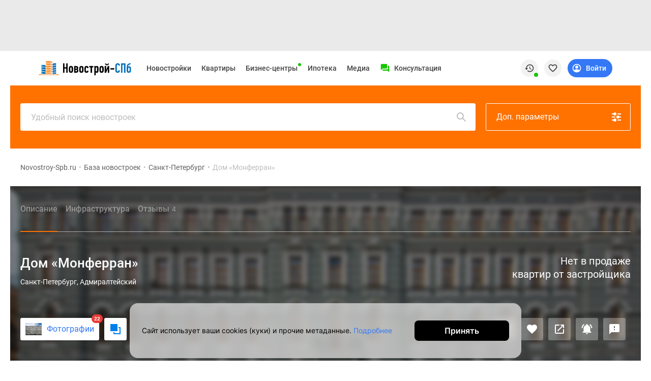

--- FILE ---
content_type: text/html; charset=UTF-8
request_url: https://www.novostroy-spb.ru/baza/zhd_monferran
body_size: 69658
content:
<!DOCTYPE html>
<html lang="ru" prefix="og: http://ogp.me/ns#">
<head>
    <meta charset="UTF-8">

    
        <meta property="og:type" content="article"/>

            <meta property="og:image" content="https://filestock-spb.ru/images/presets/spb/novos/860x450/ccef0e332f227ca032d1a5bea9d7b07c.jpg"/>
                <meta property="og:image:width" content="860"/>
                <meta property="og:image:height" content="450"/>
                <meta property="og:site_name" content="Новострой-СПб"/>
                        <meta property="og:url" content="https://www.novostroy-spb.ru/baza/zhd_monferran"/>
                <meta property="og:locale" content="ru_RU"/>
    
<meta http-equiv="X-UA-Compatible" content="IE=edge">
<meta name="viewport" content="width=device-width, initial-scale=1, viewport-fit=cover">
<meta name="format-detection" content="telephone=no">
<meta name="yandex-verification" content="5e9f73c51767c6b7"/>

    <meta name="facebook-domain-verification" content="3v8vbaafakmj11tr7t6qn2o37pjfgi"/>


<meta name="referrer" content="always">

    <link rel="icon" sizes="48x48" type="image/png" href="/images/site/spb/favicon-48.png">

<link rel="apple-touch-icon" sizes="180x180" type="image/png"
      href="/images/site/spb/favicon-180.png">
<link rel="apple-touch-icon" sizes="144x144" type="image/png"
      href="/images/site/spb/favicon-144.png">
<link rel="icon" sizes="32x32" type="image/png" href="/images/site/spb/favicon-32.png">

<meta name="msvalidate.01" content="4989C978A5CC0F9E3CCA81F18970C573"/>    
    <meta name="csrf-param" content="_csrf">
<meta name="csrf-token" content="cazlSyUh1yKT9SbmQkBeZ6Xbra84IJZkiAamZjtBVxYY-48xcBW4FqGzT5ZvFThW9qHd-nZS_wvKY-cjSnVvew==">

    <title>ЖК «Монферран», Адмиралтейский: квартиры от официального застройщика | Скидки, отзывы, планировки, одобрение ипотеки</title>

    <meta name="description" content="❗Дом «Монферран» (Адмиралтейский). ⬆Посмотреть 4 отзыва покупателей о Дом «Монферран» (Адмиралтейский). Эксклюзивные фото, панорамы 360.">
<link href="/manifest.json" rel="manifest">
<link href="/assets/spb/ee8b1528/jivosite.css" rel="stylesheet">
<link href="/assets/spb/afbb05a3/chosen.bootstrap.css" rel="stylesheet">
<link href="https://filestock-spb.ru/bower_components/owl.carousel/dist/assets/owl.carousel.min.css" rel="stylesheet">
<link href="https://filestock-spb.ru/css/bundle-spb.css?v=41" rel="stylesheet">
<link href="https://filestock-spb.ru/js/vue/prod/css/app.a8b527a9.css" rel="stylesheet">
<link href="https://filestock-spb.ru/js/vue/prod/css/chunk-vendors.6b26ec50.css" rel="stylesheet">
<script src="/assets/spb/50f34210/jquery.js"></script>
<script src="/bower_components/clipboard/dist/clipboard.min.js"></script>
<script src="//yastatic.net/es5-shims/0.0.2/es5-shims.min.js"></script>
<script src="//yastatic.net/share2/share.js"></script>
<script src="/assets/spb/36265491/yii.js"></script>
<script src="//api-maps.yandex.ru/2.1/?lang=ru_RU&amp;apikey=0e6be3b2-f09f-4440-969d-9fa3d8d04e54&amp;suggest_apikey=47e01696-0c96-4344-9808-ca57e9ed7362"></script>
<script src="/assets/spb/fe8e018b/pie-chart-clusterer.min.js"></script>
<script src="/assets/spb/fe8e018b/ymap.js"></script>
<script src="/assets/spb/bf863909/classRenderAjax.js"></script>
<script src="/assets/spb/41dedbe3/rate.js"></script>
<script src="https://filestock-spb.ru/js/libs/URI.js"></script>
<script src="https://filestock-spb.ru/js/libs/bootstrap.min.js"></script>
<script src="https://filestock-spb.ru/js/libs/jquery.mask.min.js"></script>
<script src="https://filestock-spb.ru/bower_components/owl.carousel/dist/owl.carousel.min.js"></script>
<script src="https://filestock-spb.ru/js/libs/jquery.cookie-1.4.1.min.js"></script>
<script src="https://filestock-spb.ru/js/libs/jQuery.Brazzers-Carousel.min.js"></script>
<script src="https://filestock-spb.ru/js/libs/async_af.js"></script>
<script src="https://filestock-spb.ru/js/libs/device.min.js"></script>
<script src="//yastatic.net/pcode/adfox/loader.js"></script>
<script src="//yastatic.net/pcode/adfox/adfox-cookie-matching.js?owner_id=200017"></script>
<script src="https://filestock-spb.ru/js/libs/advert.js?v=5"></script>
<script src="https://filestock-spb.ru/js/libs/main.js?v=5"></script>
<script src="https://filestock-spb.ru/js/libs/jquery.scrollTo.min.js"></script>
<script src="//js.make-connect.ru/mcs.js?v3"></script>
<script src="https://filestock-spb.ru/js/bundle.min.js?v=5"></script>
<script src="/assets/spb/ee8b1528/jivosite.js" async></script>
<script>var OneSignal=window.OneSignal||[];var OneSignalApp=function(){this.keyUserIdentity='userPushIdentity';this.initPushActive=false;this.path='/';this.appId='c69f41b0-84de-4821-be17-de4f53bfe8c2';this.safariId='web.onesignal.auto.19aac151-6a52-4f31-b603-0bf7908b06b4';this.dev=true;this.cookieNameUser='siteStart';this.saveUserInfo={time:0,pages:[]};this.init();};OneSignalApp.prototype={init:function(){var dateTime=new Date();if(this.hasCookieUser()){this.saveUserInfo=JSON.parse(this.getCookie(this.cookieNameUser));}
this.saveUserInfo.time=this.saveUserInfo.time==0?Math.round(dateTime.getTime()/1000):this.saveUserInfo.time;if(this.saveUserInfo.pages.indexOf(window.location.pathname)===-1){this.saveUserInfo.pages.push(window.location.pathname);}
this.setCookie(this.cookieNameUser,JSON.stringify(this.saveUserInfo),{expires:30});},nameBrowser:function(){var userAgent=navigator.userAgent.toLowerCase();if(userAgent.indexOf("msie")!=-1&&userAgent.indexOf("opera")==-1&&userAgent.indexOf("webtv")==-1){return"msie";}
if(userAgent.indexOf("opera")!=-1){return"opera";}
if(userAgent.indexOf("gecko")!=-1){if(userAgent.indexOf("firefox")!=-1){return"firefox";}else{return"gecko";}}
if(userAgent.indexOf("safari")!=-1){return"safari";}
if(userAgent.indexOf("konqueror")!=-1){return"konqueror";}
return"unknown";},accessDivace:function(){if(!('device'in window)){return false;}
var br=this.nameBrowser();if(device.ipad()||device.iphone()||device.ipod()){return false;}
return br=='firefox'||br=='gecko'||br=='opera'||br=='safari';},hasCookieUser:function(){return this.getCookie(this.cookieNameUser)!==undefined},isVisiblePages:function(countPage){if(!this.hasCookieUser()){this.init();}
var getCookieUser=this.getCookie(this.cookieNameUser);getCookieUser=JSON.parse(getCookieUser);if(getCookieUser.pages.length>=countPage){return true;}
return false;},isTimeUser:function(sec){if(!this.hasCookieUser()){this.init();}
var dateTime=new Date();var selfTime=Math.round(dateTime.getTime()/1000);var getCookieUser=this.getCookie(this.cookieNameUser);getCookieUser=JSON.parse(getCookieUser);var userTime=getCookieUser.time;if(selfTime-userTime>=sec){return true;}
return false;},initPushServer:function(){if(!this.initPushActive){OneSignal.init({path:this.path,appId:this.appId,safari_web_id:this.safariId,autoRegister:true,bell:{disable:false},welcomeNotification:{disable:true},notifyButton:{enable:false},serviceWorkerRefetchRequests:false,allowLocalhostAsSecureOrigin:true});this.initPushActive=true;}},changeTags:function(tags,state,callable){try{this.userIdentity().getCallback(function(user){var changeTag=0;if(user&&('tags'in user)&&typeof tags==='object'){if(state===true){console.log(tags,user);for(var key in tags){if(!(key in user.tags)){user.tags[key]=tags[key];changeTag++;}}}else{tags.forEach(function(tag){if(tag in user.tags){delete user.tags[tag];changeTag++;}});}}else{return false;}
this.userIdentity().saveUserInfo(user);this.userIdentity().add(user);if(changeTag>0){typeof callable==='function'?callable(user):null;}else{typeof callable==='function'?callable(false):null;}}.bind(this));}catch(err){console.warn(err);}},setTags:function(tags,callable){var self=this;OneSignal.push(function(){self._initPushService(function(result){tags=$.extend({},tags?tags:{},{path:window.location.pathname,domain:window.location.hostname});OneSignal.sendTags(tags,function(tagsSend){console.log('Add tags',tagsSend);self.changeTags(tagsSend,true);typeof callable==='function'?callable(tagsSend):null;});});});},removeTag:function(tag,callable){var self=this;OneSignal.push(function(){self._initPushService(function(result){var tagsParam=self.typeVar(tag)==='string'?[tag]:tag;OneSignal.deleteTags(tagsParam,function(tagsDeleted){console.log('Delete tags',tagsDeleted);self.changeTags(tagsDeleted,false);typeof callable==='function'?callable(tagsDeleted):null;});});})},typeVar:function(str){return typeof str==='string'?'string':('length'in str?'array':'object');},confirmPushMessage:function(){if(this.getCookie('isNotif')===undefined){this._initPushService();}},isNotification:function(){return'Notification'in window?(window.Notification.permission==='default'?false:true):true;},getTags:function(callHandler){OneSignal.getTags(function(tags){typeof callHandler==='function'?callHandler(tags):null;});},_getInfoUser:function(callHandler){var self=this;var result={userId:null,tags:null};var promise=new Promise(function(resolve,reject){OneSignal.getUserId(function(userId){result.userId=userId;if(result.tags){resolve(result);}});OneSignal.getTags(function(tags){result.tags=tags;if(result.userId){resolve(result);}});});promise.then(function(result){self.userIdentity().add(result);self.userIdentity().saveUserInfo(result);console.log("Add user",result);setTimeout(function(){typeof callHandler==='function'?callHandler(result):null;},1000);}).catch(function(reject){console.error(reject);});},_initPushService:function(callHandler){var self=this;this.initPushServer();if(window.Notification.permission!=='default'){if(this.userIdentity().get()){callHandler(this.userIdentity().get());}else{self._getInfoUser(callHandler);}
return false;}
OneSignal.push(function(){OneSignal.on('subscriptionChange',function(isSubscribed){if(isSubscribed){self._getInfoUser(callHandler);}});})},userIdentity:function(){var self=this;return{saveUserInfo:function(info){$.post('/webpush/set/user',{user:info},function(response){});},add:function(data){self.setCookie(self.keyUserIdentity,JSON.stringify(data));},getCallback:function(callHandler){if(typeof callHandler!=='function'){throw new Error("Error! Function argument");}
if(self.getCookie(self.keyUserIdentity)===null&&window.Notification.permission==='granted'){self._initPushService(callHandler);}else if(self.getCookie(self.keyUserIdentity)){callHandler(JSON.parse(self.getCookie(self.keyUserIdentity)));}else{callHandler(null);}},get:function(callHandler){return self.getCookie(self.keyUserIdentity)?JSON.parse(self.getCookie(self.keyUserIdentity)):null;},toggleMessager:function(data,tags){var active=document.querySelector(data.active);var disabled=document.querySelector(data.disabled);if(window.Notification.permission!='granted'){active.style.display='none';disabled.style.display='none';return false;}
this.getCallback(function(datas){var is=true;if(datas){for(var key in tags){if('tags'in datas&&key in datas.tags&&datas.tags[key]==tags[key]&&is===true){is=true;}else{is=false;}}}else{is=false;}
if(is){active.style.display='none';disabled.style.display='block';}else{active.style.display='block';disabled.style.display='none';}}.bind(this));},createTags:function(buttons,tags){self.setTags(tags,function(){this.toggleMessager(buttons,tags);}.bind(this));},deleteTags:function(buttons,tags){self.removeTag(tags,function(){this.toggleMessager(buttons,tags);}.bind(this));}};},getCookie:function(name){var value=window.localStorage.getItem(name);return value?value:undefined;},removeCookie:function(name){window.localStorage.removeItem(name);},setCookie:function(name,value,options){window.localStorage.setItem(name,value);},setCategoryPage:function(config){window.eventShowPushMessage=false;this.setTags(config).confirmPushMessage();},};window.pushMessage=new OneSignalApp();</script>
    <script type="text/javascript">
      var yaParams = { ip_adress: '18.216.140.227' };
    </script>
    <script>
                var showReklamaStatus = '1';
        var showAdfox = localStorage.getItem("showAdfox");
        if(showReklamaStatus == 0 && showAdfox === null){
            localStorage.setItem("showAdfox", 'off');
        }
        if(showReklamaStatus == 1 && showAdfox === 'off'){
            localStorage.removeItem("showAdfox");
        }
    </script>

            
<meta name="google-site-verification" content="MmrgWrTxwVvhf4KN6Ox2KVo-PBopDYfWw4oFbw709TM" />

<!-- Yandex.Metrika counter -->
<script type="text/javascript" >
  (function(m,e,t,r,i,k,a){m[i]=m[i]||function(){(m[i].a=m[i].a||[]).push(arguments)};
    m[i].l=1*new Date();k=e.createElement(t),a=e.getElementsByTagName(t)[0],k.async=1,k.src=r,a.parentNode.insertBefore(k,a)})
  (window, document, "script", "https://mc.yandex.ru/metrika/tag.js", "ym");

  ym(691626, "init", {
    clickmap:true,
    trackLinks:true,
    accurateTrackBounce:true,
    params:window.yaParams,
    webvisor:true,
    ut:"noindex",
    ecommerce:"dataLayer"
  });
</script>
<noscript><div><img src="https://mc.yandex.ru/watch/691626" style="position:absolute; left:-9999px;" alt="" /></div></noscript>
<!-- /Yandex.Metrika counter -->

<script type="application/ld+json">
{
    "@context": "http://schema.org",
    "@type": "Organization",
    "name": "Новострой-Спб",
    "legalName": "Новострой-Спб",
    "url": "https://www.novostroy-spb.ru/",
    "logo": "https://www.novostroy-spb.ru/images/site/spb/novostroy-logo.svg",
    "address": "Санкт-Петербург",
    "email": "info@novostroy-spb.ru",
    "telephone": "8 (800) 333-15-33",
    "image": "https://www.novostroy-spb.ru/images/header/novostroy-spb.svg",
 "sameAs": [
        "https://t.me/Novostroy_SPb",
        "https://vk.com/club47579439",
        "https://www.youtube.com/user/novostroyspb"
    ],
    "contactPoint": [{
            "@type":"ContactPoint",
            "telephone":"8 (800) 333-15-33",
            "email":"news@novostroy-spb.ru",
            "contactType":"customer service",
            "areaServed":"RU",
            "availableLanguage":[
                "Russian"
            ]
        },
        {
            "@type":"ContactPoint",
            "telephone":"8 (800) 333-15-33",
            "email":"kp@novostroy-spb.ru",
            "contactType":"customer service",
            "areaServed":"RU",
            "availableLanguage":[
                "Russian"
            ]
        }
    ]
}
</script>


    </head>


<body ya-counter="691626" class="desktop" data-project-name="spb">

<div class="full_body_box">
    <div class="full_body_phone"></div>
    <div class="full_body_title">Переверните экран</div>
</div>





<div id="advert_result" class="hidden"></div>

<script  type="text/javascript">
    if (!('ab' in window)) {
        window.ab = true;
    }
    // 2
    var result = document.getElementById('advert_result');

    if (window.ab == true) {
        result.classList.remove('hidden');
        result.innerHTML = '<section class="bgr_help">'+
            '<div class="wrap">'+
            '<div class="container-fluid"><div class="bgr_help fs_16 lh_24 adaptive_section"><div class="fl_l mr_20 mt_-7 w_64">'+
            '<svg fill="#ea3b38" class="w_64">'+
            '<use xlink:href="#mortagage-24"/>'+
            '</svg>'+
            '</div>'+
            'Упс! Мы заметили, что у вас включен AdBloсk ;) Очень жаль, но некоторые выгодные предложения или акции на квартиры остаются для вас недоступными. Будет здорово, если вы внесете наш сайт в список исключений!'+
            '</div>'+
            '</div>'+
            '</div>'+
            '</section>';
        document.getElementById('peretyajka').classList.add('hidden');
    }
</script>


            <section class="bgr_eaeaea top_header_adv pb_10" id="peretyajka">
            <div class="wrap">
                <div class="container-fluid">
                    <!--Тип баннера: НН Loader Перетяжка Desktop-->
<div id="adfox_167594029932168908" class="adv-stretching__inside"></div>
<script async>
  window.yaContextCb.push(()=>{
    Ya.adfoxCode.createAdaptive({
      ownerId: 200017,
      containerId: 'adfox_167594029932168908',
      params: {
        pp: 'g',
        ps: 'bdtw',
        p2: 'ibpf',
        puid1: '',
        puid2: '',
        puid3: '',
        puid4: '',
        puid5: '',
        puid6: '',
        puid7: ''
      },
    }, ['desktop'], {
      tabletWidth: 830,
      phoneWidth: 480,
      isAutoReloads: false
    })
  })
</script>
                    <!--Тип баннера: НН Loader Перетяжка Tablet-->
<div id="adfox_167594037121819393" class="adv-stretching__inside"></div>
<script>
  window.yaContextCb.push(()=>{
    Ya.adfoxCode.createAdaptive({
      ownerId: 200017,
      containerId: 'adfox_167594037121819393',
      params: {
        pp: 'g',
        ps: 'bdtw',
        p2: 'ibpt',
        puid1: '',
        puid2: '',
        puid3: '',
        puid4: '',
        puid5: '',
        puid6: '',
        puid7: ''
      },
    }, ['tablet'], {
      tabletWidth: 830,
      phoneWidth: 480,
      isAutoReloads: false
    })
  })
</script>
                    <!--Тип баннера: НН Loader Перетяжка Mobile-->
<div id="adfox_167594017442687035" class="adv-stretching__inside"></div>
<script>
  window.yaContextCb.push(()=>{
    Ya.adfoxCode.createAdaptive({
      ownerId: 200017,
      containerId: 'adfox_167594017442687035',
      params: {
        pp: 'g',
        ps: 'bdtw',
        p2: 'ibpu',
        puid1: '',
        puid2: '',
        puid3: '',
        puid4: '',
        puid5: '',
        puid6: '',
        puid7: ''
      },
    }, ['phone'], {
      tabletWidth: 830,
      phoneWidth: 480,
      isAutoReloads: false
    })
  })
</script>                </div>
            </div>
        </section>
    

<div id="mq-detect" class="box--special">
  <span id="mq-desktop-large"></span>
  <span id="mq-desktop"></span>
  <span id="mq-tablet"></span>
  <span id="mq-mobile"></span>
  <span id="mq-mobile-small"></span>
</div>
<div class="over">
    <header class="vue-init app-header">
        <div class="js-offset-top box--special" style="height: 100px !important;">
                                                <a href="/baza">Новостройки</a>                                                                <a href="/objyavleniya">Квартиры</a>                                                                <a href="/ipotechnyj-kalkulyator">Ипотека</a>                                                                <a href="/novosti">Медиа</a>                                                                <a href="/o_proekte">О проекте</a>                                                                <a href="/kontaktjy">Контакты</a>                                                                <a href="/razmecshenie_reklamy ">Реклама на сайте</a>                                                                <a href="https://vk.com/club47579439">Vk</a>                                                                <a href="https://www.youtube.com/user/novostroyspb">Youtube</a>                                                                <a href="https://t.me/Novostroy_SPb">Telegram</a>                                                                <a href="https://zen.yandex.ru/novostroy-spb.ru">Дзен</a>                                                                <a href="/kompanii">Продавцы и застройщики</a>                                                                <a href="/commerce">Коммерческие помещения</a>                                                                <a href="/objyavleniya?view=map">Квартиры на карте</a>                                                                <a href="/person">Эксперты и авторы</a>                                                                <a href="/carparking">Машиноместа</a>                                                                <a href="/vse_spetspredlogenia">Акции от застройщиков</a>                                                                <a href="/banki">Банки и программы</a>                                                                                            <a href="/apartamenty">Апартаменты</a>                                                                <a href="/baza/map">Новостройки на карте</a>                                                                                            <a href="/objyavleniya/po_komnatam/chetyrehkomnatnye">4-комнатные и более</a>                                                                                            <a href="/baza/gotovie-doma">Готовые новостройки</a>                                                                <a href="/objyavleniya/po_komnatam/trehkomnatnye">3-комнатные</a>                                                                <a href="/voennaya">Военная ипотека</a>                                                                <a href="/statyi">Покупателю</a>                                                                                            <a href="/sankt-peterburg">Новостройки Санкт-Петербурга</a>                                                                <a href="/video_novostroek">Видеообзор новостроек</a>                                                                                            <a href="/novostrojki-s-semejnoj-ipotekoj">Семейная ипотека</a>                                                                <a href="/analitika">Аналитика рынка</a>                                                                                            <a href="/panoramy_novostroek">Панорамы новостроек</a>                                                                <a href="/objyavleniya/po_komnatam/odnokomnatnye">1-комнатные</a>                                                                <a href="/subsidirovannaya">Субсидированная застройщиком</a>                                                                <a href="/intervyu">Мнение эксперта</a>                                                                                            <a href="/objyavleniya/po_komnatam/studii">Студии</a>                                                                <a href="/ipotechnyj-kalkulyator">Ипотечный калькулятор</a>                                                                <a href="/novosti">Новости недвижимости</a>                                                                                                                        <a href="/baza/novostroiki-ryadom-s-spb">Новостройки Ленинградской области</a>                                                                <a href="/novostrojki-it-ipoteka">IT-ипотека</a>                                                                <a href="/objyavleniya/skidki">Квартиры со скидками до 25%</a>                                                                                                                                                                                <a href="/premium-class">Новостройки премиум-класса</a>                                                                <a href="/business-class">Новостройки бизнес-класса</a>                                                                <a href="/kottedzhnye-poselki">Дома и коттеджи</a>                                                                <a href="/biznes-centry">Бизнес-центры</a>                                                                <a href="/biznes-centry-spb">Бизнес-центры в Санкт-Петербурге</a>                                                                <a href="/biznes-centry-okolo-metro">Бизнес-центры рядом с метро</a>                                                                <a href="/biznes-centry-stroyashiesya">Строящиеся бизнес-центры</a>                                                                <a href="/biznes-centry-klass-a">Бизнес-центры класса A</a>                                                                </div>
        <div class="app-header__preloader">
          <div class="header-preloader">
            <div class="header-preloader__wrap -grid">
              <div class="header-preloader__item -logo">
                <img src="https://filestock-spb.ru/images/site/spb/novostroy-new-logo.svg" />
              </div>
              <div class="header-preloader__item -navigation">
                <div class="header-preloader__circle"></div>
                <div class="header-preloader__circle"></div>
                <div class="header-preloader__circle"></div>
              </div>
              <div class="header-preloader__item -support">
                <div class="header-preloader__divider"></div>
              </div>
              <div class="header-preloader__item -special">
                <div class="header-preloader__circle"></div>
              </div>
    
              <div class="header-preloader__item -actions">
                <div class="header-preloader__circle"></div>
              </div>
            </div>
          </div>
        </div>
        <app-header
            logo-url="https://filestock-spb.ru/images/site/spb/novostroy-new-logo.svg"
            project-name="spb"
            :menu='[{"id":10,"position_id":4,"section_id":null,"parent_id":null,"type_content":"","type_item":"link","title":"Vk","icon":"<svg width=\"24\" height=\"24\" viewBox=\"0 0 24 24\" xmlns=\"http:\/\/www.w3.org\/2000\/svg\">\r\n<path fill-rule=\"evenodd\" clip-rule=\"evenodd\" d=\"M3.40345 3.40344C2 4.80689 2 7.0657 2 11.5833V12.4167C2 16.9343 2 19.1931 3.40345 20.5965C4.80689 22 7.06571 22 11.5833 22H12.4167C16.9343 22 19.1931 22 20.5965 20.5965C22 19.1931 22 16.9343 22 12.4167V11.5833C22 7.0657 22 4.80689 20.5965 3.40344C19.1931 2 16.9343 2 12.4167 2H11.5833C7.06571 2 4.80689 2 3.40345 3.40344ZM5.95838 8.25H7.41704C7.78983 8.25 7.93008 8.41312 8.06988 8.81695C8.78329 10.8946 9.98617 12.7104 10.4807 12.7104C10.6661 12.7104 10.7512 12.625 10.7512 12.1542V10.0066C10.7177 9.39529 10.5041 9.13091 10.3459 8.93512C10.2482 8.81416 10.1716 8.71941 10.1716 8.5852C10.1716 8.42208 10.311 8.25 10.5427 8.25H12.835C13.1441 8.25 13.2517 8.41525 13.2517 8.78608V11.6752C13.2517 11.9842 13.3859 12.0923 13.4786 12.0923C13.6641 12.0923 13.8186 11.9842 14.1586 11.6443C15.2095 10.4701 15.9512 8.66241 15.9512 8.66241C16.044 8.44616 16.215 8.25 16.5858 8.25H18.0445C18.4856 8.25 18.5783 8.47704 18.4856 8.78608C18.3002 9.63579 16.523 12.1387 16.523 12.1387C16.3685 12.3859 16.3067 12.5095 16.523 12.7876C16.5992 12.8942 16.7617 13.0535 16.9478 13.2356C17.139 13.4229 17.3551 13.6345 17.5275 13.8382C18.1541 14.5429 18.6263 15.1375 18.7578 15.5472C18.878 15.9583 18.6697 16.1667 18.2529 16.1667H16.7942C16.4035 16.1667 16.2068 15.9479 15.7817 15.4751C15.6015 15.2747 15.3803 15.0286 15.0858 14.7343C14.2204 13.9 13.8495 13.7918 13.6332 13.7918C13.3396 13.7918 13.2518 13.875 13.2518 14.2917V15.5995C13.2518 15.9583 13.137 16.1667 12.2098 16.1667C10.6645 16.1667 8.96621 15.2287 7.76083 13.4983C5.95278 10.9645 5.45825 9.0487 5.45825 8.66241C5.45825 8.44616 5.54161 8.25 5.95838 8.25Z\" fill-opacity=\"0.87\"\/>\r\n<\/svg>\r\n","active":1,"url":"https:\/\/vk.com\/club47579439","is_blank":1,"nofollow":0,"sortable":0,"created_at":"2021-05-14 14:34:07","label_text":"","label_auto_url":"","label_bg":null,"label_color":"","is_show_image":0,"icon_file":"","adfox_pixel":null,"adfox_text":null,"position":{"id":4,"position":"social-menu","status":"active"},"sections":[],"promo":[],"children":[]},{"id":13,"position_id":4,"section_id":null,"parent_id":null,"type_content":"","type_item":"link","title":"Youtube","icon":"<svg width=\"24\" height=\"24\" viewBox=\"0 0 24 24\" xmlns=\"http:\/\/www.w3.org\/2000\/svg\">\r\n<path d=\"M22.5001 6.50097C22.2001 5.50097 21.5001 4.70097 20.6001 4.50097C18.9001 4.00097 12.0001 4.00097 12.0001 4.00097C12.0001 4.00097 5.10012 4.00097 3.40012 4.50097C2.50012 4.80097 1.70012 5.50097 1.50012 6.50097C1.00012 8.30097 1.00012 12.001 1.00012 12.001C1.00012 12.001 1.00012 15.701 1.50012 17.501C1.80012 18.501 2.50012 19.301 3.40012 19.501C5.10012 20.001 12.0001 20.001 12.0001 20.001C12.0001 20.001 18.9001 20.001 20.6001 19.501C21.5001 19.201 22.3001 18.501 22.5001 17.501C23.0001 15.701 23.0001 12.001 23.0001 12.001C23.0001 12.001 23.0001 8.30097 22.5001 6.50097ZM10.0001 15.501V8.50097L16.0001 12.001L10.0001 15.501Z\" fill-opacity=\"0.87\"\/>\r\n<\/svg>\r\n","active":1,"url":"https:\/\/www.youtube.com\/user\/novostroyspb","is_blank":1,"nofollow":0,"sortable":0,"created_at":"2021-05-14 14:44:14","label_text":"","label_auto_url":"","label_bg":null,"label_color":"","is_show_image":0,"icon_file":"","adfox_pixel":null,"adfox_text":null,"position":{"id":4,"position":"social-menu","status":"active"},"sections":[],"promo":[],"children":[]},{"id":14,"position_id":4,"section_id":null,"parent_id":null,"type_content":"","type_item":"link","title":"Telegram","icon":"<svg width=\"24\" height=\"24\" viewBox=\"0 0 24 24\"  xmlns=\"http:\/\/www.w3.org\/2000\/svg\">\r\n<path d=\"M12 1.001C5.925 1.001 1 5.926 1 12.001C1 18.076 5.925 23.001 12 23.001C18.075 23.001 23 18.076 23 12.001C23 5.926 18.075 1.001 12 1.001ZM17.099 8.481C16.934 10.22 16.217 14.441 15.853 16.389C15.699 17.213 15.395 17.49 15.101 17.517C14.462 17.576 13.977 17.095 13.359 16.689C12.391 16.054 11.844 15.659 10.904 15.04C9.818 14.324 10.522 13.931 11.141 13.288C11.303 13.12 14.118 10.56 14.172 10.328C14.179 10.299 14.185 10.191 14.121 10.133C14.057 10.076 13.962 10.095 13.893 10.111C13.796 10.133 12.249 11.155 9.253 13.178C8.814 13.479 8.416 13.626 8.06 13.619C7.667 13.611 6.912 13.397 6.35 13.214C5.661 12.99 5.114 12.872 5.161 12.491C5.186 12.293 5.459 12.09 5.979 11.883C9.186 10.486 11.324 9.565 12.394 9.12C15.449 7.849 16.084 7.629 16.497 7.621C16.588 7.619 16.791 7.642 16.923 7.749C17.034 7.839 17.065 7.961 17.079 8.047C17.095 8.134 17.113 8.329 17.099 8.481Z\" fill-opacity=\"0.87\"\/>\r\n<\/svg>\r\n","active":1,"url":"https:\/\/t.me\/Novostroy_SPb","is_blank":1,"nofollow":0,"sortable":0,"created_at":"2021-05-14 14:46:36","label_text":"","label_auto_url":"","label_bg":null,"label_color":"","is_show_image":0,"icon_file":"","adfox_pixel":null,"adfox_text":null,"position":{"id":4,"position":"social-menu","status":"active"},"sections":[],"promo":[],"children":[]},{"id":15,"position_id":4,"section_id":null,"parent_id":null,"type_content":"","type_item":"link","title":"\u0414\u0437\u0435\u043d","icon":"<svg width=\"24\" height=\"24\" viewBox=\"0 0 24 24\" xmlns=\"http:\/\/www.w3.org\/2000\/svg\">\r\n<path d=\"M11.8897 2.00008C7.76778 2.00047 4.91164 2.01419 3.44556 3.44585C2.01397 4.9116 2.00026 7.90187 2.00026 11.8897C6.42828 11.7561 8.4532 11.6452 10.0682 10.0682C11.6452 8.45316 11.7561 6.42829 11.8897 2.00008ZM3.44531 20.5545C2.01372 19.0887 2 16.0985 2 12.1106C6.42803 12.2443 8.45295 12.3551 10.0679 13.9322C11.6449 15.5472 11.7558 17.5721 11.8894 21.9999C7.76753 21.9999 4.91139 21.9866 3.44531 20.5545ZM12.1105 21.9999C12.2441 17.5721 12.355 15.5472 13.932 13.9322C15.547 12.3551 17.5719 12.2443 21.9999 12.1106C21.9995 16.0985 21.9858 19.0887 20.5542 20.5545C19.0882 21.9866 16.2324 21.9999 12.1105 21.9999ZM12.1105 2.00008C12.2441 6.42829 12.355 8.45316 13.932 10.0682C15.547 11.6452 17.5719 11.7561 21.9999 11.8897C21.9995 7.90187 21.9858 4.9116 20.5542 3.44585C19.0882 2.01419 16.2324 2.00047 12.1105 2.00008Z\" fill-opacity=\"0.87\"\/>\r\n<\/svg>\r\n","active":1,"url":"https:\/\/zen.yandex.ru\/novostroy-spb.ru","is_blank":1,"nofollow":0,"sortable":0,"created_at":"2021-05-14 14:47:22","label_text":"","label_auto_url":"","label_bg":null,"label_color":"","is_show_image":0,"icon_file":"","adfox_pixel":null,"adfox_text":null,"position":{"id":4,"position":"social-menu","status":"active"},"sections":[],"promo":[],"children":[]},{"id":1,"position_id":1,"section_id":null,"parent_id":null,"type_content":"base","type_item":"link","title":"\u041d\u043e\u0432\u043e\u0441\u0442\u0440\u043e\u0439\u043a\u0438","icon":"","active":1,"url":"\/baza","is_blank":0,"nofollow":0,"sortable":1,"created_at":"2021-05-14 13:55:16","label_text":"","label_auto_url":"","label_bg":null,"label_color":"","is_show_image":0,"icon_file":"","adfox_pixel":null,"adfox_text":null,"position":{"id":1,"position":"top-menu","status":"active"},"sections":[{"id":1,"title":"\u041f\u043e\u0438\u0441\u043a","hint":"","tag_id":null,"sortable":0},{"id":3,"title":"\u041f\u043e\u043b\u0435\u0437\u043d\u043e\u0435","hint":"","tag_id":null,"sortable":1}],"promo":[{"id":5,"file_id":451837,"description":"\u041a\u0432\u0430\u0440\u0442\u0438\u0440\u044b \u0432 \u0433\u043e\u0442\u043e\u0432\u044b\u0445 \u0438 \u0441\u0442\u0440\u043e\u044f\u0449\u0438\u0445\u0441\u044f \u0434\u043e\u043c\u0430\u0445 \u0432 \u043d\u043e\u0432\u043e\u0441\u0442\u0440\u043e\u0439\u043a\u0430\u0445 \u0421\u0430\u043d\u043a\u0442-\u041f\u0435\u0442\u0435\u0440\u0431\u0443\u0440\u0433\u0430","percent":"0.00","fee":null,"period":null,"type":"text","status":"disabled","link_text":"\u0421\u043f\u0435\u0446\u0438\u0430\u043b\u044c\u043d\u044b\u0435 \u043f\u0440\u0435\u0434\u043b\u043e\u0436\u0435\u043d\u0438\u044f","link_url":"https:\/\/www.novostroy-spb.ru\/lsr?erid=F7NfYUJCUneTRxeG9upn","is_blank":1,"adfox_pixel":"https:\/\/yandex.ru\/ads\/adfox\/200017\/getCode?p1=crmhl&p2=frfe&pfc=hjupy&pfb=bhbwij&puid1=&puid2=&puid3=&puid4=&puid5=&puid6=&puid7=&pr=RANDOM&ptrc=b","adfox_text":"\u041e\u041e\u041e \u00ab\u041b\u0421\u0420. \u041d\u0435\u0434\u0432\u0438\u0436\u0438\u043c\u043e\u0441\u0442\u044c-\u0421\u0417\u00bb, \u0418\u041d\u041d 7826090547, \u0440\u0435\u043a\u043b\u0430\u043c\u043e\u0434\u0430\u0442\u0435\u043b\u044c \u0415\u0420\u0418\u0420 #a-36357. erid: F7NfYUJCUneTRxeG9upn","image":"https:\/\/filestock-spb.ru\/images\/presets\/spb\/thumbnail_bank\/origin_without_watermark\/8e9c6f73ea4666c32b630868998b4ae5.svg"},{"id":3,"file_id":487190,"description":"\u0411\u043e\u043b\u044c\u0448\u043e\u0439 \u0432\u044b\u0431\u043e\u0440 \u043d\u043e\u0432\u043e\u0441\u0442\u0440\u043e\u0435\u043a \u0432 \u0440\u0430\u0437\u043b\u0438\u0447\u043d\u044b\u0445 \u0440\u0430\u0439\u043e\u043d\u0430\u0445 \u0421\u0430\u043d\u043a\u0442-\u041f\u0435\u0442\u0435\u0440\u0431\u0443\u0440\u0433\u0430 \u0438 \u043e\u0431\u043b\u0430\u0441\u0442\u0438","percent":"0.00","fee":null,"period":null,"type":"text","status":"disabled","link_text":"\u041a\u0432\u0430\u0440\u0442\u0438\u0440\u044b \u043d\u0430 \u043b\u044e\u0431\u043e\u0439 \u0432\u043a\u0443\u0441","link_url":"https:\/\/www.novostroy-spb.ru\/spbrealty?erid=F7NfYUJCUneRJTwsMfpx","is_blank":1,"adfox_pixel":"https:\/\/yandex.ru\/ads\/adfox\/200017\/getCode?p1=crmhl&p2=frfe&pfc=hhjzb&pfb=bgrjpr&puid1=&puid2=&puid3=&puid4=&puid5=&puid6=&puid7=&pr=RANDOM&ptrc=b","adfox_text":"\u041e\u041e\u041e \u00ab\u0426\u0420\u041f \u00ab\u041f\u0435\u0442\u0435\u0440\u0431\u0443\u0440\u0433\u0441\u043a\u0430\u044f \u041d\u0435\u0434\u0432\u0438\u0436\u0438\u043c\u043e\u0441\u0442\u044c\u00bb, \u0418\u041d\u041d 7816094750, ID #a-1146. erid: F7NfYUJCUneRJTwsMfpx","image":"https:\/\/filestock-spb.ru\/images\/presets\/spb\/thumbnail_bank\/origin_without_watermark\/32f0c47c68ce136334a4636d7f5b64f8.svg"},{"id":1,"file_id":211076,"description":"\u0424\u0443\u043d\u043a\u0446\u0438\u043e\u043d\u0430\u043b\u044c\u043d\u044b\u0435 \u043f\u043b\u0430\u043d\u0438\u0440\u043e\u0432\u043a\u0438, \u0441\u043e\u0431\u0441\u0442\u0432\u0435\u043d\u043d\u0430\u044f \u0438\u043d\u0444\u0440\u0430\u0441\u0442\u0440\u0443\u043a\u0442\u0443\u0440\u0430, \u043b\u0430\u043d\u0434\u0448\u0430\u0444\u0442\u043d\u044b\u0439 \u0434\u0438\u0437\u0430\u0439\u043d \u0434\u0432\u043e\u0440\u043e\u0432","percent":"0.00","fee":null,"period":null,"type":"text","status":"disabled","link_text":"\u042d\u0442\u0430\u043b\u043e\u043d\u043d\u044b\u0435 \u043a\u0432\u0430\u0440\u0442\u0438\u0440\u044b","link_url":"https:\/\/www.novostroy-spb.ru\/etalon","is_blank":1,"adfox_pixel":null,"adfox_text":null,"image":"https:\/\/filestock-spb.ru\/images\/presets\/spb\/thumbnail_bank\/origin_without_watermark\/7aa69c2f4779b6e38af48c4f23b31630.svg"},{"id":4,"file_id":220139,"description":"\u0421\u0442\u0440\u043e\u0438\u043c \u043d\u0430\u0448\u0438 \u0434\u043e\u043c\u0430 \u0442\u0430\u043a, \u0447\u0442\u043e\u0431\u044b \u0432\u044b \u043c\u043e\u0433\u043b\u0438 \u043f\u043e\u0441\u0442\u0440\u043e\u0438\u0442\u044c \u0432 \u043d\u0438\u0445 \u0441\u0447\u0430\u0441\u0442\u043b\u0438\u0432\u0443\u044e \u0438\u0441\u0442\u043e\u0440\u0438\u044e","percent":"0.00","fee":null,"period":null,"type":"text","status":"disabled","link_text":"\u041a\u0432\u0430\u0440\u0442\u0438\u0440\u044b \u0441 \u043f\u043e\u043b\u043d\u043e\u0439 \u043e\u0442\u0434\u0435\u043b\u043a\u043e\u0439","link_url":"https:\/\/www.novostroy-spb.ru\/kvs","is_blank":1,"adfox_pixel":null,"adfox_text":null,"image":"https:\/\/filestock-spb.ru\/images\/presets\/spb\/thumbnail_bank\/origin_without_watermark\/6f7f0d4be0d748d2d50b2330e4fb97b3.svg"}],"children":[{"id":34,"position_id":1,"section_id":1,"parent_id":1,"type_content":"","type_item":"link","title":"\u041d\u043e\u0432\u043e\u0441\u0442\u0440\u043e\u0439\u043a\u0438 \u0421\u0430\u043d\u043a\u0442-\u041f\u0435\u0442\u0435\u0440\u0431\u0443\u0440\u0433\u0430","icon":"","active":1,"url":"\/sankt-peterburg","is_blank":1,"nofollow":0,"sortable":10,"created_at":"2021-05-14 16:04:25","label_text":"1604","label_auto_url":"https:\/\/www.novostroy-spb.ru\/baza?location=spb","label_bg":null,"label_color":"","is_show_image":0,"icon_file":null,"adfox_pixel":"","adfox_text":"","section":{"id":1,"title":"\u041f\u043e\u0438\u0441\u043a","hint":"","tag_id":null,"sortable":0},"date":null,"category":null},{"id":54,"position_id":1,"section_id":1,"parent_id":1,"type_content":"","type_item":"link","title":"\u041d\u043e\u0432\u043e\u0441\u0442\u0440\u043e\u0439\u043a\u0438 \u041b\u0435\u043d\u0438\u043d\u0433\u0440\u0430\u0434\u0441\u043a\u043e\u0439 \u043e\u0431\u043b\u0430\u0441\u0442\u0438","icon":"","active":1,"url":"\/baza\/novostroiki-ryadom-s-spb","is_blank":1,"nofollow":0,"sortable":10,"created_at":"2021-05-14 17:50:27","label_text":"477","label_auto_url":"https:\/\/www.novostroy-spb.ru\/baza\/novostroiki-ryadom-s-spb","label_bg":null,"label_color":"","is_show_image":0,"icon_file":null,"adfox_pixel":null,"adfox_text":null,"section":{"id":1,"title":"\u041f\u043e\u0438\u0441\u043a","hint":"","tag_id":null,"sortable":0},"date":null,"category":null},{"id":42,"position_id":1,"section_id":3,"parent_id":1,"type_content":"","type_item":"link","title":"\u041f\u0430\u043d\u043e\u0440\u0430\u043c\u044b \u043d\u043e\u0432\u043e\u0441\u0442\u0440\u043e\u0435\u043a","icon":"","active":1,"url":"\/panoramy_novostroek","is_blank":0,"nofollow":0,"sortable":11,"created_at":"2021-05-14 17:10:41","label_text":"","label_auto_url":"","label_bg":null,"label_color":"","is_show_image":0,"icon_file":null,"adfox_pixel":null,"adfox_text":null,"section":{"id":3,"title":"\u041f\u043e\u043b\u0435\u0437\u043d\u043e\u0435","hint":"","tag_id":null,"sortable":1},"date":null,"category":null},{"id":36,"position_id":1,"section_id":3,"parent_id":1,"type_content":"","type_item":"link","title":"\u0412\u0438\u0434\u0435\u043e\u043e\u0431\u0437\u043e\u0440 \u043d\u043e\u0432\u043e\u0441\u0442\u0440\u043e\u0435\u043a","icon":"","active":1,"url":"\/video_novostroek","is_blank":0,"nofollow":0,"sortable":12,"created_at":"2021-05-14 16:16:27","label_text":"","label_auto_url":"","label_bg":null,"label_color":"","is_show_image":0,"icon_file":null,"adfox_pixel":"","adfox_text":"","section":{"id":3,"title":"\u041f\u043e\u043b\u0435\u0437\u043d\u043e\u0435","hint":"","tag_id":null,"sortable":1},"date":null,"category":null},{"id":29,"position_id":1,"section_id":1,"parent_id":1,"type_content":"","type_item":"link","title":"\u0413\u043e\u0442\u043e\u0432\u044b\u0435 \u043d\u043e\u0432\u043e\u0441\u0442\u0440\u043e\u0439\u043a\u0438","icon":"","active":1,"url":"\/baza\/gotovie-doma","is_blank":1,"nofollow":0,"sortable":13,"created_at":"2021-05-14 15:50:34","label_text":"220","label_auto_url":"https:\/\/www.novostroy-spb.ru\/baza\/gotovie-doma","label_bg":null,"label_color":"","is_show_image":0,"icon_file":null,"adfox_pixel":"","adfox_text":"","section":{"id":1,"title":"\u041f\u043e\u0438\u0441\u043a","hint":"","tag_id":null,"sortable":0},"date":null,"category":null},{"id":25,"position_id":1,"section_id":1,"parent_id":1,"type_content":"","type_item":"link","title":"\u041d\u043e\u0432\u043e\u0441\u0442\u0440\u043e\u0439\u043a\u0438 \u043d\u0430 \u043a\u0430\u0440\u0442\u0435","icon":"","active":1,"url":"\/baza\/map","is_blank":1,"nofollow":0,"sortable":14,"created_at":"2021-05-14 15:06:33","label_text":"\u041d\u043e\u0432\u043e\u0435","label_auto_url":"","label_bg":null,"label_color":"#27c82a","is_show_image":0,"icon_file":null,"adfox_pixel":null,"adfox_text":null,"section":{"id":1,"title":"\u041f\u043e\u0438\u0441\u043a","hint":"","tag_id":null,"sortable":0},"date":null,"category":null},{"id":65,"position_id":1,"section_id":1,"parent_id":1,"type_content":"","type_item":"link","title":"\u041d\u043e\u0432\u043e\u0441\u0442\u0440\u043e\u0439\u043a\u0438 \u043f\u0440\u0435\u043c\u0438\u0443\u043c-\u043a\u043b\u0430\u0441\u0441\u0430","icon":"","active":1,"url":"\/premium-class","is_blank":1,"nofollow":0,"sortable":15,"created_at":"2025-04-18 18:29:02","label_text":"47","label_auto_url":"https:\/\/www.novostroy-spb.ru\/premium-class","label_bg":null,"label_color":"","is_show_image":0,"icon_file":null,"adfox_pixel":"","adfox_text":"","section":{"id":1,"title":"\u041f\u043e\u0438\u0441\u043a","hint":"","tag_id":null,"sortable":0},"date":null,"category":null},{"id":66,"position_id":1,"section_id":1,"parent_id":1,"type_content":"","type_item":"link","title":"\u041d\u043e\u0432\u043e\u0441\u0442\u0440\u043e\u0439\u043a\u0438 \u0431\u0438\u0437\u043d\u0435\u0441-\u043a\u043b\u0430\u0441\u0441\u0430","icon":"","active":1,"url":"\/business-class","is_blank":1,"nofollow":0,"sortable":16,"created_at":"2025-04-18 18:30:46","label_text":"110","label_auto_url":"https:\/\/www.novostroy-spb.ru\/business-class","label_bg":null,"label_color":"","is_show_image":0,"icon_file":null,"adfox_pixel":"","adfox_text":"","section":{"id":1,"title":"\u041f\u043e\u0438\u0441\u043a","hint":"","tag_id":null,"sortable":0},"date":null,"category":null},{"id":75,"position_id":1,"section_id":1,"parent_id":1,"type_content":"","type_item":"link","title":"\u0414\u043e\u043c\u0430 \u0438 \u043a\u043e\u0442\u0442\u0435\u0434\u0436\u0438","icon":"","active":1,"url":"\/kottedzhnye-poselki","is_blank":0,"nofollow":0,"sortable":16,"created_at":"2025-06-20 19:00:40","label_text":"\u041d\u043e\u0432\u043e\u0435","label_auto_url":"","label_bg":null,"label_color":"#27c82a","is_show_image":0,"icon_file":null,"adfox_pixel":"","adfox_text":"","section":{"id":1,"title":"\u041f\u043e\u0438\u0441\u043a","hint":"","tag_id":null,"sortable":0},"date":null,"category":null},{"id":26,"position_id":1,"section_id":1,"parent_id":1,"type_content":"","type_item":"divider","title":"","icon":"","active":1,"url":"","is_blank":0,"nofollow":0,"sortable":17,"created_at":"2021-05-14 15:07:56","label_text":"","label_auto_url":"","label_bg":null,"label_color":"","is_show_image":0,"icon_file":null,"adfox_pixel":"","adfox_text":"","section":{"id":1,"title":"\u041f\u043e\u0438\u0441\u043a","hint":"","tag_id":null,"sortable":0},"date":null,"category":null},{"id":21,"position_id":1,"section_id":1,"parent_id":1,"type_content":"","type_item":"link","title":"\u0410\u043a\u0446\u0438\u0438 \u043e\u0442 \u0437\u0430\u0441\u0442\u0440\u043e\u0439\u0449\u0438\u043a\u043e\u0432","icon":"","active":1,"url":"\/vse_spetspredlogenia","is_blank":0,"nofollow":0,"sortable":18,"created_at":"2021-05-14 14:56:57","label_text":"","label_auto_url":"","label_bg":null,"label_color":"","is_show_image":0,"icon_file":null,"adfox_pixel":"","adfox_text":"","section":{"id":1,"title":"\u041f\u043e\u0438\u0441\u043a","hint":"","tag_id":null,"sortable":0},"date":null,"category":null},{"id":17,"position_id":1,"section_id":1,"parent_id":1,"type_content":"","type_item":"link","title":"\u041a\u043e\u043c\u043c\u0435\u0440\u0447\u0435\u0441\u043a\u0438\u0435 \u043f\u043e\u043c\u0435\u0449\u0435\u043d\u0438\u044f","icon":"","active":1,"url":"\/commerce","is_blank":1,"nofollow":0,"sortable":19,"created_at":"2021-05-14 14:50:34","label_text":"","label_auto_url":"","label_bg":null,"label_color":"","is_show_image":0,"icon_file":null,"adfox_pixel":"","adfox_text":"","section":{"id":1,"title":"\u041f\u043e\u0438\u0441\u043a","hint":"","tag_id":null,"sortable":0},"date":null,"category":null},{"id":20,"position_id":1,"section_id":1,"parent_id":1,"type_content":"","type_item":"link","title":"\u041c\u0430\u0448\u0438\u043d\u043e\u043c\u0435\u0441\u0442\u0430","icon":"","active":1,"url":"\/carparking","is_blank":0,"nofollow":0,"sortable":20,"created_at":"2021-05-14 14:55:35","label_text":"","label_auto_url":"","label_bg":null,"label_color":"","is_show_image":0,"icon_file":null,"adfox_pixel":"","adfox_text":"","section":{"id":1,"title":"\u041f\u043e\u0438\u0441\u043a","hint":"","tag_id":null,"sortable":0},"date":null,"category":null},{"id":16,"position_id":1,"section_id":1,"parent_id":1,"type_content":"","type_item":"link","title":"\u041f\u0440\u043e\u0434\u0430\u0432\u0446\u044b \u0438 \u0437\u0430\u0441\u0442\u0440\u043e\u0439\u0449\u0438\u043a\u0438","icon":"","active":1,"url":"\/kompanii","is_blank":0,"nofollow":0,"sortable":21,"created_at":"2021-05-14 14:49:38","label_text":"","label_auto_url":"","label_bg":null,"label_color":"","is_show_image":0,"icon_file":null,"adfox_pixel":"","adfox_text":"","section":{"id":1,"title":"\u041f\u043e\u0438\u0441\u043a","hint":"","tag_id":null,"sortable":0},"date":null,"category":null}]},{"id":2,"position_id":1,"section_id":null,"parent_id":null,"type_content":"base","type_item":"link","title":"\u041a\u0432\u0430\u0440\u0442\u0438\u0440\u044b","icon":"","active":1,"url":"\/objyavleniya","is_blank":0,"nofollow":0,"sortable":2,"created_at":"2021-05-14 13:57:02","label_text":"","label_auto_url":"","label_bg":null,"label_color":"","is_show_image":0,"icon_file":"","adfox_pixel":null,"adfox_text":null,"position":{"id":1,"position":"top-menu","status":"active"},"sections":[{"id":1,"title":"\u041f\u043e\u0438\u0441\u043a","hint":"","tag_id":null,"sortable":0},{"id":6,"title":"#\u0421\u0442\u0430\u0440\u0442_\u043f\u0440\u043e\u0434\u0430\u0436","hint":"","tag_id":606,"sortable":0},{"id":3,"title":"\u041f\u043e\u043b\u0435\u0437\u043d\u043e\u0435","hint":"","tag_id":null,"sortable":1}],"promo":[{"id":3,"file_id":487190,"description":"\u0411\u043e\u043b\u044c\u0448\u043e\u0439 \u0432\u044b\u0431\u043e\u0440 \u043d\u043e\u0432\u043e\u0441\u0442\u0440\u043e\u0435\u043a \u0432 \u0440\u0430\u0437\u043b\u0438\u0447\u043d\u044b\u0445 \u0440\u0430\u0439\u043e\u043d\u0430\u0445 \u0421\u0430\u043d\u043a\u0442-\u041f\u0435\u0442\u0435\u0440\u0431\u0443\u0440\u0433\u0430 \u0438 \u043e\u0431\u043b\u0430\u0441\u0442\u0438","percent":"0.00","fee":null,"period":null,"type":"text","status":"disabled","link_text":"\u041a\u0432\u0430\u0440\u0442\u0438\u0440\u044b \u043d\u0430 \u043b\u044e\u0431\u043e\u0439 \u0432\u043a\u0443\u0441","link_url":"https:\/\/www.novostroy-spb.ru\/spbrealty?erid=F7NfYUJCUneRJTwsMfpx","is_blank":1,"adfox_pixel":"https:\/\/yandex.ru\/ads\/adfox\/200017\/getCode?p1=crmhl&p2=frfe&pfc=hhjzb&pfb=bgrjpr&puid1=&puid2=&puid3=&puid4=&puid5=&puid6=&puid7=&pr=RANDOM&ptrc=b","adfox_text":"\u041e\u041e\u041e \u00ab\u0426\u0420\u041f \u00ab\u041f\u0435\u0442\u0435\u0440\u0431\u0443\u0440\u0433\u0441\u043a\u0430\u044f \u041d\u0435\u0434\u0432\u0438\u0436\u0438\u043c\u043e\u0441\u0442\u044c\u00bb, \u0418\u041d\u041d 7816094750, ID #a-1146. erid: F7NfYUJCUneRJTwsMfpx","image":"https:\/\/filestock-spb.ru\/images\/presets\/spb\/thumbnail_bank\/origin_without_watermark\/32f0c47c68ce136334a4636d7f5b64f8.svg"},{"id":4,"file_id":220139,"description":"\u0421\u0442\u0440\u043e\u0438\u043c \u043d\u0430\u0448\u0438 \u0434\u043e\u043c\u0430 \u0442\u0430\u043a, \u0447\u0442\u043e\u0431\u044b \u0432\u044b \u043c\u043e\u0433\u043b\u0438 \u043f\u043e\u0441\u0442\u0440\u043e\u0438\u0442\u044c \u0432 \u043d\u0438\u0445 \u0441\u0447\u0430\u0441\u0442\u043b\u0438\u0432\u0443\u044e \u0438\u0441\u0442\u043e\u0440\u0438\u044e","percent":"0.00","fee":null,"period":null,"type":"text","status":"disabled","link_text":"\u041a\u0432\u0430\u0440\u0442\u0438\u0440\u044b \u0441 \u043f\u043e\u043b\u043d\u043e\u0439 \u043e\u0442\u0434\u0435\u043b\u043a\u043e\u0439","link_url":"https:\/\/www.novostroy-spb.ru\/kvs","is_blank":1,"adfox_pixel":null,"adfox_text":null,"image":"https:\/\/filestock-spb.ru\/images\/presets\/spb\/thumbnail_bank\/origin_without_watermark\/6f7f0d4be0d748d2d50b2330e4fb97b3.svg"},{"id":5,"file_id":451837,"description":"\u041a\u0432\u0430\u0440\u0442\u0438\u0440\u044b \u0432 \u0433\u043e\u0442\u043e\u0432\u044b\u0445 \u0438 \u0441\u0442\u0440\u043e\u044f\u0449\u0438\u0445\u0441\u044f \u0434\u043e\u043c\u0430\u0445 \u0432 \u043d\u043e\u0432\u043e\u0441\u0442\u0440\u043e\u0439\u043a\u0430\u0445 \u0421\u0430\u043d\u043a\u0442-\u041f\u0435\u0442\u0435\u0440\u0431\u0443\u0440\u0433\u0430","percent":"0.00","fee":null,"period":null,"type":"text","status":"disabled","link_text":"\u0421\u043f\u0435\u0446\u0438\u0430\u043b\u044c\u043d\u044b\u0435 \u043f\u0440\u0435\u0434\u043b\u043e\u0436\u0435\u043d\u0438\u044f","link_url":"https:\/\/www.novostroy-spb.ru\/lsr?erid=F7NfYUJCUneTRxeG9upn","is_blank":1,"adfox_pixel":"https:\/\/yandex.ru\/ads\/adfox\/200017\/getCode?p1=crmhl&p2=frfe&pfc=hjupy&pfb=bhbwij&puid1=&puid2=&puid3=&puid4=&puid5=&puid6=&puid7=&pr=RANDOM&ptrc=b","adfox_text":"\u041e\u041e\u041e \u00ab\u041b\u0421\u0420. \u041d\u0435\u0434\u0432\u0438\u0436\u0438\u043c\u043e\u0441\u0442\u044c-\u0421\u0417\u00bb, \u0418\u041d\u041d 7826090547, \u0440\u0435\u043a\u043b\u0430\u043c\u043e\u0434\u0430\u0442\u0435\u043b\u044c \u0415\u0420\u0418\u0420 #a-36357. erid: F7NfYUJCUneTRxeG9upn","image":"https:\/\/filestock-spb.ru\/images\/presets\/spb\/thumbnail_bank\/origin_without_watermark\/8e9c6f73ea4666c32b630868998b4ae5.svg"},{"id":1,"file_id":211076,"description":"\u0424\u0443\u043d\u043a\u0446\u0438\u043e\u043d\u0430\u043b\u044c\u043d\u044b\u0435 \u043f\u043b\u0430\u043d\u0438\u0440\u043e\u0432\u043a\u0438, \u0441\u043e\u0431\u0441\u0442\u0432\u0435\u043d\u043d\u0430\u044f \u0438\u043d\u0444\u0440\u0430\u0441\u0442\u0440\u0443\u043a\u0442\u0443\u0440\u0430, \u043b\u0430\u043d\u0434\u0448\u0430\u0444\u0442\u043d\u044b\u0439 \u0434\u0438\u0437\u0430\u0439\u043d \u0434\u0432\u043e\u0440\u043e\u0432","percent":"0.00","fee":null,"period":null,"type":"text","status":"disabled","link_text":"\u042d\u0442\u0430\u043b\u043e\u043d\u043d\u044b\u0435 \u043a\u0432\u0430\u0440\u0442\u0438\u0440\u044b","link_url":"https:\/\/www.novostroy-spb.ru\/etalon","is_blank":1,"adfox_pixel":null,"adfox_text":null,"image":"https:\/\/filestock-spb.ru\/images\/presets\/spb\/thumbnail_bank\/origin_without_watermark\/7aa69c2f4779b6e38af48c4f23b31630.svg"}],"children":[{"id":59,"position_id":1,"section_id":1,"parent_id":2,"type_content":"","type_item":"link","title":"\u041a\u0432\u0430\u0440\u0442\u0438\u0440\u044b \u0441\u043e \u0441\u043a\u0438\u0434\u043a\u0430\u043c\u0438 \u0434\u043e 25%","icon":"","active":1,"url":"\/objyavleniya\/skidki","is_blank":0,"nofollow":0,"sortable":9,"created_at":"2022-10-04 14:50:47","label_text":"\u041d\u043e\u0432\u043e\u0435 ","label_auto_url":"","label_bg":null,"label_color":"#27c82a","is_show_image":0,"icon_file":null,"adfox_pixel":null,"adfox_text":null,"section":{"id":1,"title":"\u041f\u043e\u0438\u0441\u043a","hint":"","tag_id":null,"sortable":0},"date":null,"category":null},{"id":48,"position_id":1,"section_id":1,"parent_id":2,"type_content":"","type_item":"link","title":"\u0421\u0442\u0443\u0434\u0438\u0438","icon":"","active":1,"url":"\/objyavleniya\/po_komnatam\/studii","is_blank":0,"nofollow":0,"sortable":10,"created_at":"2021-05-14 17:28:53","label_text":"11686","label_auto_url":"https:\/\/www.novostroy-spb.ru\/objyavleniya\/po_komnatam\/studii","label_bg":null,"label_color":"","is_show_image":0,"icon_file":null,"adfox_pixel":null,"adfox_text":null,"section":{"id":1,"title":"\u041f\u043e\u0438\u0441\u043a","hint":"","tag_id":null,"sortable":0},"date":null,"category":null},{"id":43,"position_id":1,"section_id":1,"parent_id":2,"type_content":"","type_item":"link","title":"1-\u043a\u043e\u043c\u043d\u0430\u0442\u043d\u044b\u0435","icon":"","active":1,"url":"\/objyavleniya\/po_komnatam\/odnokomnatnye","is_blank":0,"nofollow":0,"sortable":11,"created_at":"2021-05-14 17:12:28","label_text":"20843","label_auto_url":"https:\/\/www.novostroy-spb.ru\/objyavleniya\/po_komnatam\/odnokomnatnye","label_bg":null,"label_color":"","is_show_image":0,"icon_file":null,"adfox_pixel":null,"adfox_text":null,"section":{"id":1,"title":"\u041f\u043e\u0438\u0441\u043a","hint":"","tag_id":null,"sortable":0},"date":null,"category":null},{"id":37,"position_id":1,"section_id":1,"parent_id":2,"type_content":"","type_item":"link","title":"2-\u043a\u043e\u043c\u043d\u0430\u0442\u043d\u044b\u0435","icon":"","active":1,"url":"objyavleniya\/po_komnatam\/dvuhkomnatnye","is_blank":0,"nofollow":0,"sortable":12,"created_at":"2021-05-14 16:22:28","label_text":"12862","label_auto_url":"https:\/\/www.novostroy-spb.ru\/objyavleniya\/po_komnatam\/dvuhkomnatnye","label_bg":null,"label_color":"","is_show_image":0,"icon_file":null,"adfox_pixel":null,"adfox_text":null,"section":{"id":1,"title":"\u041f\u043e\u0438\u0441\u043a","hint":"","tag_id":null,"sortable":0},"date":null,"category":null},{"id":30,"position_id":1,"section_id":1,"parent_id":2,"type_content":"","type_item":"link","title":"3-\u043a\u043e\u043c\u043d\u0430\u0442\u043d\u044b\u0435","icon":"","active":1,"url":"\/objyavleniya\/po_komnatam\/trehkomnatnye","is_blank":0,"nofollow":0,"sortable":13,"created_at":"2021-05-14 15:54:08","label_text":"5057","label_auto_url":"https:\/\/www.novostroy-spb.ru\/objyavleniya\/po_komnatam\/trehkomnatnye","label_bg":null,"label_color":"","is_show_image":0,"icon_file":null,"adfox_pixel":null,"adfox_text":null,"section":{"id":1,"title":"\u041f\u043e\u0438\u0441\u043a","hint":"","tag_id":null,"sortable":0},"date":null,"category":null},{"id":27,"position_id":1,"section_id":1,"parent_id":2,"type_content":"","type_item":"link","title":"4-\u043a\u043e\u043c\u043d\u0430\u0442\u043d\u044b\u0435 \u0438 \u0431\u043e\u043b\u0435\u0435","icon":"","active":1,"url":"\/objyavleniya\/po_komnatam\/chetyrehkomnatnye","is_blank":0,"nofollow":0,"sortable":14,"created_at":"2021-05-14 15:44:47","label_text":"672","label_auto_url":"https:\/\/www.novostroy-spb.ru\/objyavleniya\/po_komnatam\/chetyrehkomnatnye","label_bg":null,"label_color":"","is_show_image":0,"icon_file":null,"adfox_pixel":null,"adfox_text":null,"section":{"id":1,"title":"\u041f\u043e\u0438\u0441\u043a","hint":"","tag_id":null,"sortable":0},"date":null,"category":null},{"id":24,"position_id":1,"section_id":1,"parent_id":2,"type_content":"","type_item":"link","title":"\u0410\u043f\u0430\u0440\u0442\u0430\u043c\u0435\u043d\u0442\u044b","icon":"","active":1,"url":"\/apartamenty","is_blank":0,"nofollow":0,"sortable":15,"created_at":"2021-05-14 15:04:33","label_text":"4712","label_auto_url":"https:\/\/www.novostroy-spb.ru\/apartamenty","label_bg":null,"label_color":"","is_show_image":0,"icon_file":null,"adfox_pixel":null,"adfox_text":null,"section":{"id":1,"title":"\u041f\u043e\u0438\u0441\u043a","hint":"","tag_id":null,"sortable":0},"date":null,"category":null},{"id":18,"position_id":1,"section_id":1,"parent_id":2,"type_content":"","type_item":"link","title":"\u041a\u0432\u0430\u0440\u0442\u0438\u0440\u044b \u043d\u0430 \u043a\u0430\u0440\u0442\u0435","icon":"","active":1,"url":"\/objyavleniya?view=map","is_blank":0,"nofollow":0,"sortable":16,"created_at":"2021-05-14 14:52:23","label_text":"\u041d\u043e\u0432\u043e\u0435","label_auto_url":"","label_bg":null,"label_color":"#27c82a","is_show_image":0,"icon_file":null,"adfox_pixel":null,"adfox_text":null,"section":{"id":1,"title":"\u041f\u043e\u0438\u0441\u043a","hint":"","tag_id":null,"sortable":0},"date":null,"category":null},{"position_id":null,"section_id":6,"parent_id":null,"type_content":null,"type_item":"tag","title":"\u0412 \u0434\u0435\u043a\u0430\u0431\u0440\u0435 \u0441\u0430\u043c\u0443\u044e \u0434\u043e\u0441\u0442\u0443\u043f\u043d\u0443\u044e \u043a\u0432\u0430\u0440\u0442\u0438\u0440\u0443 \u041f\u0435\u0442\u0435\u0440\u0431\u0443\u0440\u0433\u0430 \u043d\u0430 \u0441\u0442\u0430\u0440\u0442\u0435 \u043f\u0440\u043e\u0434\u0430\u0436 \u043c\u043e\u0436\u043d\u043e \u0431\u044b\u043b\u043e \u043a\u0443\u043f\u0438\u0442\u044c \u0437\u0430 4,6 \u043c\u043b\u043d \u0440\u0443\u0431\u043b\u0435\u0439","icon":null,"active":null,"url":"\/novosti\/v_dekabre25_samuyu_dostupnuyu","is_blank":null,"nofollow":null,"sortable":1,"created_at":null,"label_text":null,"label_auto_url":null,"label_bg":null,"label_color":null,"icon_file":null,"section":{"id":6,"title":"#\u0421\u0442\u0430\u0440\u0442_\u043f\u0440\u043e\u0434\u0430\u0436","hint":"","tag_id":606,"sortable":0},"date":"02 \u044f\u043d\u0432\u0430\u0440\u044f","category":{"title":"\u041d\u043e\u0432\u043e\u0441\u0442\u0438","url":"\/novosti"}},{"position_id":null,"section_id":6,"parent_id":null,"type_content":null,"type_item":"tag","title":"\u041a\u0443\u043f\u0438\u0442\u044c \u043a\u0432\u0430\u0440\u0442\u0438\u0440\u0443 \u0432\u044b\u0433\u043e\u0434\u043d\u043e: \u0441\u0442\u0430\u0440\u0442\u044b \u043f\u0440\u043e\u0434\u0430\u0436 \u0432 \u043d\u043e\u0432\u043e\u0441\u0442\u0440\u043e\u0439\u043a\u0430\u0445 \u041f\u0435\u0442\u0435\u0440\u0431\u0443\u0440\u0433\u0430 \u0438 \u041b\u0435\u043d\u0438\u043d\u0433\u0440\u0430\u0434\u0441\u043a\u043e\u0439 \u043e\u0431\u043b\u0430\u0441\u0442\u0438 \u0432 \u0434\u0435\u043a\u0430\u0431\u0440\u0435","icon":null,"active":null,"url":"\/analitika\/starty_prodaj_dekabr_2025","is_blank":null,"nofollow":null,"sortable":2,"created_at":null,"label_text":null,"label_auto_url":null,"label_bg":null,"label_color":null,"icon_file":null,"section":{"id":6,"title":"#\u0421\u0442\u0430\u0440\u0442_\u043f\u0440\u043e\u0434\u0430\u0436","hint":"","tag_id":606,"sortable":0},"date":"31 \u0434\u0435\u043a\u0430\u0431\u0440\u044f 2025","category":{"title":"\u0410\u043d\u0430\u043b\u0438\u0442\u0438\u043a\u0430","url":"\/analitika"}},{"position_id":null,"section_id":6,"parent_id":null,"type_content":null,"type_item":"tag","title":"\u0412 \u041b\u0435\u043d\u043e\u0431\u043b\u0430\u0441\u0442\u0438 \u0441\u0442\u0430\u0440\u0442\u043e\u0432\u0430\u043b\u0438 \u043f\u0440\u043e\u0434\u0430\u0436\u0438 \u043a\u0432\u0430\u0440\u0442\u0438\u0440 \u0432 \u0434\u0432\u0443\u0445 \u043f\u0440\u043e\u0435\u043a\u0442\u0430\u0445 \u043a\u043e\u043c\u0444\u043e\u0440\u0442-\u043a\u043b\u0430\u0441\u0441\u0430","icon":null,"active":null,"url":"\/novosti\/v_lenoblasti_start_prodaji","is_blank":null,"nofollow":null,"sortable":3,"created_at":null,"label_text":null,"label_auto_url":null,"label_bg":null,"label_color":null,"icon_file":null,"section":{"id":6,"title":"#\u0421\u0442\u0430\u0440\u0442_\u043f\u0440\u043e\u0434\u0430\u0436","hint":"","tag_id":606,"sortable":0},"date":"27 \u0434\u0435\u043a\u0430\u0431\u0440\u044f 2025","category":{"title":"\u041d\u043e\u0432\u043e\u0441\u0442\u0438","url":"\/novosti"}},{"position_id":null,"section_id":6,"parent_id":null,"type_content":null,"type_item":"tag","title":"\u0421\u0442\u0430\u0440\u0442\u044b \u043f\u0440\u043e\u0434\u0430\u0436: \u043d\u043e\u0432\u044b\u0435 \u0434\u043e\u043c\u0430 \u043a\u043e\u043c\u0444\u043e\u0440\u0442-\u043a\u043b\u0430\u0441\u0441\u0430 \u0432 \u041a\u0440\u0430\u0441\u043d\u043e\u0433\u0432\u0430\u0440\u0434\u0435\u0439\u0441\u043a\u043e\u043c \u0440\u0430\u0439\u043e\u043d\u0435 \u0438 \u041b\u0435\u043d\u043e\u0431\u043b\u0430\u0441\u0442\u0438","icon":null,"active":null,"url":"\/novosti\/starty_prodaj_novye_doma","is_blank":null,"nofollow":null,"sortable":4,"created_at":null,"label_text":null,"label_auto_url":null,"label_bg":null,"label_color":null,"icon_file":null,"section":{"id":6,"title":"#\u0421\u0442\u0430\u0440\u0442_\u043f\u0440\u043e\u0434\u0430\u0436","hint":"","tag_id":606,"sortable":0},"date":"24 \u0434\u0435\u043a\u0430\u0431\u0440\u044f 2025","category":{"title":"\u041d\u043e\u0432\u043e\u0441\u0442\u0438","url":"\/novosti"}},{"position_id":null,"section_id":6,"parent_id":null,"type_content":null,"type_item":"tag","title":"\u042d\u043b\u0438\u0442\u043d\u044b\u0435 \u043a\u043e\u0442\u0442\u0435\u0434\u0436\u0438 \u043f\u043e\u0434 \u041f\u0435\u0442\u0435\u0440\u0431\u0443\u0440\u0433\u043e\u043c \u043c\u043e\u0433\u0443\u0442 \u043f\u043e\u0434\u043e\u0440\u043e\u0436\u0430\u0442\u044c \u043a \u043a\u043e\u043d\u0446\u0443 \u0433\u043e\u0434\u0430 \u0434\u043e 131 \u043c\u043b\u043d \u0440\u0443\u0431\u043b\u0435\u0439, \u0430 \u0441\u043e\u0442\u043a\u0430 \u0437\u0435\u043c\u043b\u0438 \u2013 \u0434\u043e 2,3 \u043c\u043b\u043d \u0440\u0443\u0431.","icon":null,"active":null,"url":"\/analitika\/elitnye_kottedji_prodaji_i","is_blank":null,"nofollow":null,"sortable":5,"created_at":null,"label_text":null,"label_auto_url":null,"label_bg":null,"label_color":null,"icon_file":null,"section":{"id":6,"title":"#\u0421\u0442\u0430\u0440\u0442_\u043f\u0440\u043e\u0434\u0430\u0436","hint":"","tag_id":606,"sortable":0},"date":"19 \u0434\u0435\u043a\u0430\u0431\u0440\u044f 2025","category":{"title":"\u0410\u043d\u0430\u043b\u0438\u0442\u0438\u043a\u0430","url":"\/analitika"}}]},{"id":79,"position_id":1,"section_id":null,"parent_id":null,"type_content":"content","type_item":"link","title":"\u0411\u0438\u0437\u043d\u0435\u0441-\u0446\u0435\u043d\u0442\u0440\u044b","icon":"","active":1,"url":"\/biznes-centry","is_blank":0,"nofollow":0,"sortable":3,"created_at":"2025-11-13 18:13:37","label_text":"","label_auto_url":"","label_bg":null,"label_color":"","is_show_image":0,"icon_file":"","adfox_pixel":"","adfox_text":"","position":{"id":1,"position":"top-menu","status":"active"},"sections":[{"id":1,"title":"\u041f\u043e\u0438\u0441\u043a","hint":"","tag_id":null,"sortable":0},{"id":7,"title":"#\u0411\u0438\u0437\u043d\u0435\u0441_\u0446\u0435\u043d\u0442\u0440\u044b","hint":"","tag_id":5310,"sortable":0}],"promo":[],"children":[{"id":80,"position_id":1,"section_id":1,"parent_id":79,"type_content":"","type_item":"link","title":"\u0411\u0438\u0437\u043d\u0435\u0441-\u0446\u0435\u043d\u0442\u0440\u044b \u0432 \u0421\u0430\u043d\u043a\u0442-\u041f\u0435\u0442\u0435\u0440\u0431\u0443\u0440\u0433\u0435","icon":"","active":1,"url":"\/biznes-centry-spb","is_blank":0,"nofollow":0,"sortable":0,"created_at":"2025-11-13 18:19:24","label_text":"","label_auto_url":"","label_bg":null,"label_color":"","is_show_image":0,"icon_file":null,"adfox_pixel":"","adfox_text":"","section":{"id":1,"title":"\u041f\u043e\u0438\u0441\u043a","hint":"","tag_id":null,"sortable":0},"date":null,"category":null},{"id":81,"position_id":1,"section_id":1,"parent_id":79,"type_content":"","type_item":"link","title":"\u0411\u0438\u0437\u043d\u0435\u0441-\u0446\u0435\u043d\u0442\u0440\u044b \u0440\u044f\u0434\u043e\u043c \u0441 \u043c\u0435\u0442\u0440\u043e","icon":"","active":1,"url":"\/biznes-centry-okolo-metro","is_blank":0,"nofollow":0,"sortable":1,"created_at":"2025-11-13 18:19:26","label_text":"","label_auto_url":"","label_bg":null,"label_color":"","is_show_image":0,"icon_file":null,"adfox_pixel":"","adfox_text":"","section":{"id":1,"title":"\u041f\u043e\u0438\u0441\u043a","hint":"","tag_id":null,"sortable":0},"date":null,"category":null},{"id":82,"position_id":1,"section_id":1,"parent_id":79,"type_content":"","type_item":"link","title":"\u0421\u0442\u0440\u043e\u044f\u0449\u0438\u0435\u0441\u044f \u0431\u0438\u0437\u043d\u0435\u0441-\u0446\u0435\u043d\u0442\u0440\u044b","icon":"","active":1,"url":"\/biznes-centry-stroyashiesya","is_blank":0,"nofollow":0,"sortable":2,"created_at":"2025-11-13 18:19:27","label_text":"","label_auto_url":"","label_bg":null,"label_color":"","is_show_image":0,"icon_file":null,"adfox_pixel":"","adfox_text":"","section":{"id":1,"title":"\u041f\u043e\u0438\u0441\u043a","hint":"","tag_id":null,"sortable":0},"date":null,"category":null},{"id":83,"position_id":1,"section_id":1,"parent_id":79,"type_content":"","type_item":"link","title":"\u0411\u0438\u0437\u043d\u0435\u0441-\u0446\u0435\u043d\u0442\u0440\u044b \u043a\u043b\u0430\u0441\u0441\u0430 A","icon":"","active":1,"url":"\/biznes-centry-klass-a","is_blank":0,"nofollow":0,"sortable":3,"created_at":"2025-11-13 18:19:29","label_text":"","label_auto_url":"","label_bg":null,"label_color":"","is_show_image":0,"icon_file":null,"adfox_pixel":"","adfox_text":"","section":{"id":1,"title":"\u041f\u043e\u0438\u0441\u043a","hint":"","tag_id":null,"sortable":0},"date":null,"category":null},{"position_id":null,"section_id":7,"parent_id":null,"type_content":null,"type_item":"tag","title":"\u041e\u0444\u0438\u0441\u044b \u043f\u0440\u0438\u0442\u044f\u0433\u0438\u0432\u0430\u044e\u0442 \u0438\u043d\u0432\u0435\u0441\u0442\u043e\u0440\u043e\u0432: \u0434\u043e\u043b\u044f \u0432\u043b\u043e\u0436\u0435\u043d\u0438\u0439 \u0432 \u0431\u0438\u0437\u043d\u0435\u0441-\u0446\u0435\u043d\u0442\u0440\u044b \u043f\u043e \u0438\u0442\u043e\u0433\u0430\u043c 2025 \u0433\u043e\u0434\u0430 \u0434\u043e\u0441\u0442\u0438\u0433\u043b\u0430 35%","icon":null,"active":null,"url":"\/analitika\/investitsii_spb_2025_god","is_blank":null,"nofollow":null,"sortable":1,"created_at":null,"label_text":null,"label_auto_url":null,"label_bg":null,"label_color":null,"icon_file":null,"section":{"id":7,"title":"#\u0411\u0438\u0437\u043d\u0435\u0441_\u0446\u0435\u043d\u0442\u0440\u044b","hint":"","tag_id":5310,"sortable":0},"date":"26 \u044f\u043d\u0432\u0430\u0440\u044f","category":{"title":"\u0410\u043d\u0430\u043b\u0438\u0442\u0438\u043a\u0430","url":"\/analitika"}},{"position_id":null,"section_id":7,"parent_id":null,"type_content":null,"type_item":"tag","title":"\u0412 \u0413\u043e\u0441\u0434\u0443\u043c\u0435 \u0445\u043e\u0442\u044f\u0442 \u0440\u0430\u0437\u0440\u0435\u0448\u0438\u0442\u044c \u0436\u0438\u043b\u044c\u0446\u0430\u043c \u0441\u0430\u043c\u0438\u043c \u0440\u0435\u0448\u0430\u0442\u044c, \u043a\u0430\u043a\u043e\u0439 \u0431\u0438\u0437\u043d\u0435\u0441 \u0431\u0443\u0434\u0435\u0442 \u0440\u0430\u0431\u043e\u0442\u0430\u0442\u044c \u0432 \u0438\u0445 \u0434\u043e\u043c\u0435","icon":null,"active":null,"url":"\/novosti\/v_gosdume_hotyat_razreshit","is_blank":null,"nofollow":null,"sortable":2,"created_at":null,"label_text":null,"label_auto_url":null,"label_bg":null,"label_color":null,"icon_file":null,"section":{"id":7,"title":"#\u0411\u0438\u0437\u043d\u0435\u0441_\u0446\u0435\u043d\u0442\u0440\u044b","hint":"","tag_id":5310,"sortable":0},"date":"15 \u0434\u0435\u043a\u0430\u0431\u0440\u044f 2025","category":{"title":"\u041d\u043e\u0432\u043e\u0441\u0442\u0438","url":"\/novosti"}},{"position_id":null,"section_id":7,"parent_id":null,"type_content":null,"type_item":"tag","title":"\u041d\u043e\u0432\u044b\u0435 \u043e\u0444\u0438\u0441\u044b \u043d\u0435 \u0441\u043c\u043e\u0433\u0443\u0442 \u043d\u0430\u0441\u044b\u0442\u0438\u0442\u044c \u0441\u043f\u0440\u043e\u0441: \u0432 \u041f\u0435\u0442\u0435\u0440\u0431\u0443\u0440\u0433\u0435 \u0441\u043d\u0438\u0436\u0430\u0435\u0442\u0441\u044f \u0434\u043e\u043b\u044f \u0441\u0432\u043e\u0431\u043e\u0434\u043d\u044b\u0445 \u043f\u043b\u043e\u0449\u0430\u0434\u0435\u0439 \u0432 \u0431\u0438\u0437\u043d\u0435\u0441-\u0446\u0435\u043d\u0442\u0440\u0430\u0445","icon":null,"active":null,"url":"\/analitika\/ofisy_klassa_v_dorojayut","is_blank":null,"nofollow":null,"sortable":3,"created_at":null,"label_text":null,"label_auto_url":null,"label_bg":null,"label_color":null,"icon_file":null,"section":{"id":7,"title":"#\u0411\u0438\u0437\u043d\u0435\u0441_\u0446\u0435\u043d\u0442\u0440\u044b","hint":"","tag_id":5310,"sortable":0},"date":"05 \u0434\u0435\u043a\u0430\u0431\u0440\u044f 2025","category":{"title":"\u0410\u043d\u0430\u043b\u0438\u0442\u0438\u043a\u0430","url":"\/analitika"}},{"position_id":null,"section_id":7,"parent_id":null,"type_content":null,"type_item":"tag","title":"\u041e\u0444\u0438\u0441\u044b \u0432 \u0446\u0435\u043d\u0435: \u0437\u0430 \u0442\u0440\u0438 \u0433\u043e\u0434\u0430 \u043f\u0440\u0435\u0441\u0442\u0438\u0436\u043d\u044b\u0435 \u0434\u0435\u043b\u043e\u0432\u044b\u0435 \u043f\u0440\u043e\u0441\u0442\u0440\u0430\u043d\u0441\u0442\u0432\u0430 \u041f\u0435\u0442\u0435\u0440\u0431\u0443\u0440\u0433\u0430 \u043f\u043e\u0434\u043e\u0440\u043e\u0436\u0430\u043b\u0438 \u043d\u0430 33%","icon":null,"active":null,"url":"\/analitika\/ofisnye_zdaniya_pribavili_v","is_blank":null,"nofollow":null,"sortable":4,"created_at":null,"label_text":null,"label_auto_url":null,"label_bg":null,"label_color":null,"icon_file":null,"section":{"id":7,"title":"#\u0411\u0438\u0437\u043d\u0435\u0441_\u0446\u0435\u043d\u0442\u0440\u044b","hint":"","tag_id":5310,"sortable":0},"date":"02 \u0434\u0435\u043a\u0430\u0431\u0440\u044f 2025","category":{"title":"\u0410\u043d\u0430\u043b\u0438\u0442\u0438\u043a\u0430","url":"\/analitika"}},{"position_id":null,"section_id":7,"parent_id":null,"type_content":null,"type_item":"tag","title":"\u0418\u043d\u0432\u0435\u0441\u0442\u043e\u0440\u044b \u0443\u0445\u043e\u0434\u044f\u0442 \u0432 \u00ab\u043a\u043e\u043c\u043c\u0435\u0440\u0446\u0438\u044e\u00bb: \u0434\u043e\u043b\u044f \u0432\u043b\u043e\u0436\u0435\u043d\u0438\u0439 \u0432 \u0436\u0438\u043b\u044b\u0435 \u043f\u0440\u043e\u0435\u043a\u0442\u044b \u0443\u043f\u0430\u043b\u0430 \u0441 61% \u0434\u043e 30%","icon":null,"active":null,"url":"\/analitika\/investory_smenili_vektor_2025","is_blank":null,"nofollow":null,"sortable":5,"created_at":null,"label_text":null,"label_auto_url":null,"label_bg":null,"label_color":null,"icon_file":null,"section":{"id":7,"title":"#\u0411\u0438\u0437\u043d\u0435\u0441_\u0446\u0435\u043d\u0442\u0440\u044b","hint":"","tag_id":5310,"sortable":0},"date":"22 \u043e\u043a\u0442\u044f\u0431\u0440\u044f 2025","category":{"title":"\u0410\u043d\u0430\u043b\u0438\u0442\u0438\u043a\u0430","url":"\/analitika"}}]},{"id":3,"position_id":1,"section_id":null,"parent_id":null,"type_content":"theme","type_item":"link","title":"\u0418\u043f\u043e\u0442\u0435\u043a\u0430","icon":"","active":1,"url":"\/ipotechnyj-kalkulyator","is_blank":0,"nofollow":0,"sortable":4,"created_at":"2021-05-14 14:02:22","label_text":"","label_auto_url":"","label_bg":null,"label_color":"","is_show_image":0,"icon_file":"","adfox_pixel":"","adfox_text":"","position":{"id":1,"position":"top-menu","status":"active"},"sections":[{"id":1,"title":"\u041f\u043e\u0438\u0441\u043a","hint":"","tag_id":null,"sortable":0},{"id":4,"title":"#\u0418\u043f\u043e\u0442\u0435\u043a\u0430","hint":"","tag_id":345,"sortable":1}],"promo":[{"id":2,"file_id":208151,"description":"","percent":"7.00","fee":20,"period":30,"type":"mortgage","status":"disabled","link_text":"5 \u043b\u0435\u0442 \u0431\u0435\u0437 % \u043f\u043e \u0438\u043f\u043e\u0442\u0435\u043a\u0435","link_url":"https:\/\/www.novostroy-spb.ru\/gk_pik","is_blank":0,"adfox_pixel":null,"adfox_text":null,"image":"https:\/\/filestock-spb.ru\/images\/presets\/spb\/thumbnail_bank\/origin_without_watermark\/bed274114d6bf48f0f28a44e5f6c08de.svg"}],"children":[{"id":49,"position_id":1,"section_id":1,"parent_id":3,"type_content":"","type_item":"link","title":"\u0418\u043f\u043e\u0442\u0435\u0447\u043d\u044b\u0439 \u043a\u0430\u043b\u044c\u043a\u0443\u043b\u044f\u0442\u043e\u0440","icon":"","active":1,"url":"\/ipotechnyj-kalkulyator","is_blank":0,"nofollow":0,"sortable":10,"created_at":"2021-05-14 17:30:00","label_text":"Online","label_auto_url":"","label_bg":null,"label_color":"#cc5de8","is_show_image":0,"icon_file":null,"adfox_pixel":null,"adfox_text":null,"section":{"id":1,"title":"\u041f\u043e\u0438\u0441\u043a","hint":"","tag_id":null,"sortable":0},"date":null,"category":null},{"id":45,"position_id":1,"section_id":1,"parent_id":3,"type_content":"","type_item":"link","title":"\u0421\u0443\u0431\u0441\u0438\u0434\u0438\u0440\u043e\u0432\u0430\u043d\u043d\u0430\u044f \u0437\u0430\u0441\u0442\u0440\u043e\u0439\u0449\u0438\u043a\u043e\u043c","icon":"","active":1,"url":"\/subsidirovannaya","is_blank":0,"nofollow":0,"sortable":11,"created_at":"2021-05-14 17:20:53","label_text":"\u041d\u043e\u0432\u043e\u0435","label_auto_url":"","label_bg":null,"label_color":"#27c82a","is_show_image":0,"icon_file":null,"adfox_pixel":"","adfox_text":"","section":{"id":1,"title":"\u041f\u043e\u0438\u0441\u043a","hint":"","tag_id":null,"sortable":0},"date":null,"category":null},{"id":39,"position_id":1,"section_id":1,"parent_id":3,"type_content":"","type_item":"link","title":"\u0421\u0435\u043c\u0435\u0439\u043d\u0430\u044f \u0438\u043f\u043e\u0442\u0435\u043a\u0430","icon":"","active":1,"url":"\/novostrojki-s-semejnoj-ipotekoj","is_blank":0,"nofollow":0,"sortable":12,"created_at":"2021-05-14 17:06:26","label_text":"","label_auto_url":"","label_bg":null,"label_color":"","is_show_image":0,"icon_file":null,"adfox_pixel":null,"adfox_text":null,"section":{"id":1,"title":"\u041f\u043e\u0438\u0441\u043a","hint":"","tag_id":null,"sortable":0},"date":null,"category":null},{"id":31,"position_id":1,"section_id":1,"parent_id":3,"type_content":"","type_item":"link","title":"\u0412\u043e\u0435\u043d\u043d\u0430\u044f \u0438\u043f\u043e\u0442\u0435\u043a\u0430","icon":"","active":1,"url":"\/voennaya","is_blank":0,"nofollow":0,"sortable":13,"created_at":"2021-05-14 15:58:10","label_text":"","label_auto_url":"","label_bg":null,"label_color":"","is_show_image":0,"icon_file":null,"adfox_pixel":"","adfox_text":"","section":{"id":1,"title":"\u041f\u043e\u0438\u0441\u043a","hint":"","tag_id":null,"sortable":0},"date":null,"category":null},{"id":58,"position_id":1,"section_id":1,"parent_id":3,"type_content":"","type_item":"link","title":"IT-\u0438\u043f\u043e\u0442\u0435\u043a\u0430","icon":"","active":1,"url":"\/novostrojki-it-ipoteka","is_blank":0,"nofollow":0,"sortable":13,"created_at":"2022-05-17 11:20:50","label_text":"","label_auto_url":"","label_bg":null,"label_color":"","is_show_image":0,"icon_file":null,"adfox_pixel":"","adfox_text":"","section":{"id":1,"title":"\u041f\u043e\u0438\u0441\u043a","hint":"","tag_id":null,"sortable":0},"date":null,"category":null},{"id":28,"position_id":1,"section_id":1,"parent_id":3,"type_content":"","type_item":"divider","title":"","icon":"","active":1,"url":"","is_blank":0,"nofollow":0,"sortable":14,"created_at":"2021-05-14 15:45:35","label_text":"","label_auto_url":"","label_bg":null,"label_color":"","is_show_image":0,"icon_file":null,"adfox_pixel":null,"adfox_text":null,"section":{"id":1,"title":"\u041f\u043e\u0438\u0441\u043a","hint":"","tag_id":null,"sortable":0},"date":null,"category":null},{"id":22,"position_id":1,"section_id":1,"parent_id":3,"type_content":"","type_item":"link","title":"\u0411\u0430\u043d\u043a\u0438 \u0438 \u043f\u0440\u043e\u0433\u0440\u0430\u043c\u043c\u044b","icon":"","active":1,"url":"\/banki","is_blank":0,"nofollow":0,"sortable":15,"created_at":"2021-05-14 14:59:05","label_text":"","label_auto_url":"","label_bg":null,"label_color":"","is_show_image":0,"icon_file":null,"adfox_pixel":null,"adfox_text":null,"section":{"id":1,"title":"\u041f\u043e\u0438\u0441\u043a","hint":"","tag_id":null,"sortable":0},"date":null,"category":null},{"position_id":null,"section_id":4,"parent_id":null,"type_content":null,"type_item":"tag","title":"\u0417\u0430 \u0442\u0440\u0438 \u0433\u043e\u0434\u0430 \u043f\u0440\u043e\u0441\u0440\u043e\u0447\u043a\u0430 \u043f\u043e \u0438\u043f\u043e\u0442\u0435\u043a\u0435 \u0432 \u0420\u043e\u0441\u0441\u0438\u0438 \u0432\u044b\u0440\u043e\u0441\u043b\u0430 \u043f\u043e\u0447\u0442\u0438 \u0432 \u0442\u0440\u0438 \u0440\u0430\u0437\u0430","icon":null,"active":null,"url":"\/novosti\/za_tri_goda_prosrochka","is_blank":null,"nofollow":null,"sortable":1,"created_at":null,"label_text":null,"label_auto_url":null,"label_bg":null,"label_color":null,"icon_file":null,"section":{"id":4,"title":"#\u0418\u043f\u043e\u0442\u0435\u043a\u0430","hint":"","tag_id":345,"sortable":1},"date":"27 \u044f\u043d\u0432\u0430\u0440\u044f","category":{"title":"\u041d\u043e\u0432\u043e\u0441\u0442\u0438","url":"\/novosti"}},{"position_id":null,"section_id":4,"parent_id":null,"type_content":null,"type_item":"tag","title":"\u0412 \u0413\u043e\u0441\u0434\u0443\u043c\u0435 \u043f\u0440\u0435\u0434\u043b\u0430\u0433\u0430\u044e\u0442 \u0441\u043d\u0438\u0437\u0438\u0442\u044c \u0432 \u0434\u0432\u0430 \u0440\u0430\u0437\u0430 \u043f\u0435\u0440\u0432\u043e\u043d\u0430\u0447\u0430\u043b\u044c\u043d\u044b\u0439 \u0432\u0437\u043d\u043e\u0441 \u043f\u043e \u0432\u043e\u0435\u043d\u043d\u043e\u0439 \u0438\u043f\u043e\u0442\u0435\u043a\u0435","icon":null,"active":null,"url":"\/novosti\/po_voennoj_ipoteke_predlagayut","is_blank":null,"nofollow":null,"sortable":2,"created_at":null,"label_text":null,"label_auto_url":null,"label_bg":null,"label_color":null,"icon_file":null,"section":{"id":4,"title":"#\u0418\u043f\u043e\u0442\u0435\u043a\u0430","hint":"","tag_id":345,"sortable":1},"date":"25 \u044f\u043d\u0432\u0430\u0440\u044f","category":{"title":"\u041d\u043e\u0432\u043e\u0441\u0442\u0438","url":"\/novosti"}},{"position_id":null,"section_id":4,"parent_id":null,"type_content":null,"type_item":"tag","title":"\u042d\u043a\u0441\u043f\u0435\u0440\u0442: \u0434\u043e\u043b\u044f \u043e\u0442\u043a\u0430\u0437\u043e\u0432 \u043f\u043e \u043b\u044c\u0433\u043e\u0442\u043d\u043e\u0439 \u0438\u043f\u043e\u0442\u0435\u043a\u0435 \u0432\u044b\u0440\u0430\u0441\u0442\u0435\u0442 \u0432 \u0442\u0440\u0438 \u0440\u0430\u0437\u0430","icon":null,"active":null,"url":"\/novosti\/ekspert_dolya_otkazov_po","is_blank":null,"nofollow":null,"sortable":3,"created_at":null,"label_text":null,"label_auto_url":null,"label_bg":null,"label_color":null,"icon_file":null,"section":{"id":4,"title":"#\u0418\u043f\u043e\u0442\u0435\u043a\u0430","hint":"","tag_id":345,"sortable":1},"date":"23 \u044f\u043d\u0432\u0430\u0440\u044f","category":{"title":"\u041d\u043e\u0432\u043e\u0441\u0442\u0438","url":"\/novosti"}},{"position_id":null,"section_id":4,"parent_id":null,"type_content":null,"type_item":"tag","title":"\u042d\u043a\u0441\u043f\u0435\u0440\u0442\u044b \u0440\u0430\u0441\u0441\u043a\u0430\u0437\u0430\u043b\u0438, \u043d\u0430\u0441\u043a\u043e\u043b\u044c\u043a\u043e \u0443\u043f\u0430\u0434\u0443\u0442 \u0441\u0442\u0430\u0432\u043a\u0438 \u043f\u043e \u0440\u044b\u043d\u043e\u0447\u043d\u043e\u0439 \u0438\u043f\u043e\u0442\u0435\u043a\u0435 \u0432 2026 \u0433\u043e\u0434\u0443","icon":null,"active":null,"url":"\/novosti\/eksperty_rasskazali_naskolko_upadut","is_blank":null,"nofollow":null,"sortable":4,"created_at":null,"label_text":null,"label_auto_url":null,"label_bg":null,"label_color":null,"icon_file":null,"section":{"id":4,"title":"#\u0418\u043f\u043e\u0442\u0435\u043a\u0430","hint":"","tag_id":345,"sortable":1},"date":"22 \u044f\u043d\u0432\u0430\u0440\u044f","category":{"title":"\u041d\u043e\u0432\u043e\u0441\u0442\u0438","url":"\/novosti"}},{"position_id":null,"section_id":4,"parent_id":null,"type_content":null,"type_item":"tag","title":"\u0421\u0435\u043c\u0435\u0439\u043d\u0443\u044e \u0438\u043f\u043e\u0442\u0435\u043a\u0443 \u043f\u0440\u0435\u0434\u043b\u0430\u0433\u0430\u044e\u0442 \u0432\u044b\u0434\u0430\u0432\u0430\u0442\u044c \u0431\u0435\u0440\u0435\u043c\u0435\u043d\u043d\u044b\u043c","icon":null,"active":null,"url":"\/novosti\/semeynuyu_ipoteku_predlagayut_vydavat","is_blank":null,"nofollow":null,"sortable":5,"created_at":null,"label_text":null,"label_auto_url":null,"label_bg":null,"label_color":null,"icon_file":null,"section":{"id":4,"title":"#\u0418\u043f\u043e\u0442\u0435\u043a\u0430","hint":"","tag_id":345,"sortable":1},"date":"22 \u044f\u043d\u0432\u0430\u0440\u044f","category":{"title":"\u041d\u043e\u0432\u043e\u0441\u0442\u0438","url":"\/novosti"}}]},{"id":4,"position_id":1,"section_id":null,"parent_id":null,"type_content":"content","type_item":"link","title":"\u041c\u0435\u0434\u0438\u0430","icon":"","active":1,"url":"\/novosti","is_blank":0,"nofollow":0,"sortable":5,"created_at":"2021-05-14 14:04:22","label_text":"","label_auto_url":"","label_bg":null,"label_color":"","is_show_image":0,"icon_file":"","adfox_pixel":"","adfox_text":"","position":{"id":1,"position":"top-menu","status":"active"},"sections":[{"id":2,"title":"\u0420\u0443\u0431\u0440\u0438\u043a\u0438","hint":"","tag_id":null,"sortable":0},{"id":5,"title":"\u0410\u043a\u0442\u0443\u0430\u043b\u044c\u043d\u043e\u0435","hint":"","tag_id":null,"sortable":1}],"promo":[{"id":5,"file_id":451837,"description":"\u041a\u0432\u0430\u0440\u0442\u0438\u0440\u044b \u0432 \u0433\u043e\u0442\u043e\u0432\u044b\u0445 \u0438 \u0441\u0442\u0440\u043e\u044f\u0449\u0438\u0445\u0441\u044f \u0434\u043e\u043c\u0430\u0445 \u0432 \u043d\u043e\u0432\u043e\u0441\u0442\u0440\u043e\u0439\u043a\u0430\u0445 \u0421\u0430\u043d\u043a\u0442-\u041f\u0435\u0442\u0435\u0440\u0431\u0443\u0440\u0433\u0430","percent":"0.00","fee":null,"period":null,"type":"text","status":"disabled","link_text":"\u0421\u043f\u0435\u0446\u0438\u0430\u043b\u044c\u043d\u044b\u0435 \u043f\u0440\u0435\u0434\u043b\u043e\u0436\u0435\u043d\u0438\u044f","link_url":"https:\/\/www.novostroy-spb.ru\/lsr?erid=F7NfYUJCUneTRxeG9upn","is_blank":1,"adfox_pixel":"https:\/\/yandex.ru\/ads\/adfox\/200017\/getCode?p1=crmhl&p2=frfe&pfc=hjupy&pfb=bhbwij&puid1=&puid2=&puid3=&puid4=&puid5=&puid6=&puid7=&pr=RANDOM&ptrc=b","adfox_text":"\u041e\u041e\u041e \u00ab\u041b\u0421\u0420. \u041d\u0435\u0434\u0432\u0438\u0436\u0438\u043c\u043e\u0441\u0442\u044c-\u0421\u0417\u00bb, \u0418\u041d\u041d 7826090547, \u0440\u0435\u043a\u043b\u0430\u043c\u043e\u0434\u0430\u0442\u0435\u043b\u044c \u0415\u0420\u0418\u0420 #a-36357. erid: F7NfYUJCUneTRxeG9upn","image":"https:\/\/filestock-spb.ru\/images\/presets\/spb\/thumbnail_bank\/origin_without_watermark\/8e9c6f73ea4666c32b630868998b4ae5.svg"},{"id":1,"file_id":211076,"description":"\u0424\u0443\u043d\u043a\u0446\u0438\u043e\u043d\u0430\u043b\u044c\u043d\u044b\u0435 \u043f\u043b\u0430\u043d\u0438\u0440\u043e\u0432\u043a\u0438, \u0441\u043e\u0431\u0441\u0442\u0432\u0435\u043d\u043d\u0430\u044f \u0438\u043d\u0444\u0440\u0430\u0441\u0442\u0440\u0443\u043a\u0442\u0443\u0440\u0430, \u043b\u0430\u043d\u0434\u0448\u0430\u0444\u0442\u043d\u044b\u0439 \u0434\u0438\u0437\u0430\u0439\u043d \u0434\u0432\u043e\u0440\u043e\u0432","percent":"0.00","fee":null,"period":null,"type":"text","status":"disabled","link_text":"\u042d\u0442\u0430\u043b\u043e\u043d\u043d\u044b\u0435 \u043a\u0432\u0430\u0440\u0442\u0438\u0440\u044b","link_url":"https:\/\/www.novostroy-spb.ru\/etalon","is_blank":1,"adfox_pixel":null,"adfox_text":null,"image":"https:\/\/filestock-spb.ru\/images\/presets\/spb\/thumbnail_bank\/origin_without_watermark\/7aa69c2f4779b6e38af48c4f23b31630.svg"},{"id":3,"file_id":487190,"description":"\u0411\u043e\u043b\u044c\u0448\u043e\u0439 \u0432\u044b\u0431\u043e\u0440 \u043d\u043e\u0432\u043e\u0441\u0442\u0440\u043e\u0435\u043a \u0432 \u0440\u0430\u0437\u043b\u0438\u0447\u043d\u044b\u0445 \u0440\u0430\u0439\u043e\u043d\u0430\u0445 \u0421\u0430\u043d\u043a\u0442-\u041f\u0435\u0442\u0435\u0440\u0431\u0443\u0440\u0433\u0430 \u0438 \u043e\u0431\u043b\u0430\u0441\u0442\u0438","percent":"0.00","fee":null,"period":null,"type":"text","status":"disabled","link_text":"\u041a\u0432\u0430\u0440\u0442\u0438\u0440\u044b \u043d\u0430 \u043b\u044e\u0431\u043e\u0439 \u0432\u043a\u0443\u0441","link_url":"https:\/\/www.novostroy-spb.ru\/spbrealty?erid=F7NfYUJCUneRJTwsMfpx","is_blank":1,"adfox_pixel":"https:\/\/yandex.ru\/ads\/adfox\/200017\/getCode?p1=crmhl&p2=frfe&pfc=hhjzb&pfb=bgrjpr&puid1=&puid2=&puid3=&puid4=&puid5=&puid6=&puid7=&pr=RANDOM&ptrc=b","adfox_text":"\u041e\u041e\u041e \u00ab\u0426\u0420\u041f \u00ab\u041f\u0435\u0442\u0435\u0440\u0431\u0443\u0440\u0433\u0441\u043a\u0430\u044f \u041d\u0435\u0434\u0432\u0438\u0436\u0438\u043c\u043e\u0441\u0442\u044c\u00bb, \u0418\u041d\u041d 7816094750, ID #a-1146. erid: F7NfYUJCUneRJTwsMfpx","image":"https:\/\/filestock-spb.ru\/images\/presets\/spb\/thumbnail_bank\/origin_without_watermark\/32f0c47c68ce136334a4636d7f5b64f8.svg"},{"id":4,"file_id":220139,"description":"\u0421\u0442\u0440\u043e\u0438\u043c \u043d\u0430\u0448\u0438 \u0434\u043e\u043c\u0430 \u0442\u0430\u043a, \u0447\u0442\u043e\u0431\u044b \u0432\u044b \u043c\u043e\u0433\u043b\u0438 \u043f\u043e\u0441\u0442\u0440\u043e\u0438\u0442\u044c \u0432 \u043d\u0438\u0445 \u0441\u0447\u0430\u0441\u0442\u043b\u0438\u0432\u0443\u044e \u0438\u0441\u0442\u043e\u0440\u0438\u044e","percent":"0.00","fee":null,"period":null,"type":"text","status":"disabled","link_text":"\u041a\u0432\u0430\u0440\u0442\u0438\u0440\u044b \u0441 \u043f\u043e\u043b\u043d\u043e\u0439 \u043e\u0442\u0434\u0435\u043b\u043a\u043e\u0439","link_url":"https:\/\/www.novostroy-spb.ru\/kvs","is_blank":1,"adfox_pixel":null,"adfox_text":null,"image":"https:\/\/filestock-spb.ru\/images\/presets\/spb\/thumbnail_bank\/origin_without_watermark\/6f7f0d4be0d748d2d50b2330e4fb97b3.svg"}],"children":[{"id":50,"position_id":1,"section_id":2,"parent_id":4,"type_content":"","type_item":"link","title":"\u041d\u043e\u0432\u043e\u0441\u0442\u0438 \u043d\u0435\u0434\u0432\u0438\u0436\u0438\u043c\u043e\u0441\u0442\u0438","icon":"","active":1,"url":"\/novosti","is_blank":0,"nofollow":0,"sortable":10,"created_at":"2021-05-14 17:30:59","label_text":"","label_auto_url":"","label_bg":null,"label_color":"","is_show_image":0,"icon_file":null,"adfox_pixel":null,"adfox_text":null,"section":{"id":2,"title":"\u0420\u0443\u0431\u0440\u0438\u043a\u0438","hint":"","tag_id":null,"sortable":0},"date":null,"category":null},{"id":51,"position_id":1,"section_id":5,"parent_id":4,"type_content":"","type_item":"tag","title":"#\u0441\u0442\u0430\u0440\u0442 \u043f\u0440\u043e\u0434\u0430\u0436","icon":"","active":1,"url":"\/tegi\/start_prodazh","is_blank":0,"nofollow":0,"sortable":10,"created_at":"2021-05-14 17:32:30","label_text":null,"label_auto_url":"https:\/\/www.novostroy-spb.ru\/tegi\/start_prodazh","label_bg":null,"label_color":"","is_show_image":0,"icon_file":null,"adfox_pixel":"","adfox_text":"","section":{"id":5,"title":"\u0410\u043a\u0442\u0443\u0430\u043b\u044c\u043d\u043e\u0435","hint":"","tag_id":null,"sortable":1},"date":null,"category":null},{"id":33,"position_id":1,"section_id":5,"parent_id":4,"type_content":"","type_item":"tag","title":"#\u0438\u043f\u043e\u0442\u0435\u043a\u0430","icon":"","active":1,"url":"\/tegi\/ipoteka_1","is_blank":0,"nofollow":0,"sortable":11,"created_at":"2021-05-14 16:03:24","label_text":"","label_auto_url":"","label_bg":null,"label_color":"","is_show_image":0,"icon_file":null,"adfox_pixel":"","adfox_text":"","section":{"id":5,"title":"\u0410\u043a\u0442\u0443\u0430\u043b\u044c\u043d\u043e\u0435","hint":"","tag_id":null,"sortable":1},"date":null,"category":null},{"id":46,"position_id":1,"section_id":2,"parent_id":4,"type_content":"","type_item":"link","title":"\u041c\u043d\u0435\u043d\u0438\u0435 \u044d\u043a\u0441\u043f\u0435\u0440\u0442\u0430","icon":"","active":1,"url":"\/intervyu","is_blank":0,"nofollow":0,"sortable":11,"created_at":"2021-05-14 17:22:15","label_text":"","label_auto_url":"","label_bg":null,"label_color":"","is_show_image":0,"icon_file":null,"adfox_pixel":null,"adfox_text":null,"section":{"id":2,"title":"\u0420\u0443\u0431\u0440\u0438\u043a\u0438","hint":"","tag_id":null,"sortable":0},"date":null,"category":null},{"id":40,"position_id":1,"section_id":2,"parent_id":4,"type_content":"","type_item":"link","title":"\u0410\u043d\u0430\u043b\u0438\u0442\u0438\u043a\u0430 \u0440\u044b\u043d\u043a\u0430","icon":"","active":1,"url":"\/analitika","is_blank":0,"nofollow":0,"sortable":12,"created_at":"2021-05-14 17:07:10","label_text":"","label_auto_url":"","label_bg":null,"label_color":"","is_show_image":0,"icon_file":null,"adfox_pixel":null,"adfox_text":null,"section":{"id":2,"title":"\u0420\u0443\u0431\u0440\u0438\u043a\u0438","hint":"","tag_id":null,"sortable":0},"date":null,"category":null},{"id":41,"position_id":1,"section_id":5,"parent_id":4,"type_content":"","type_item":"tag","title":"#\u0440\u0430\u0441\u0441\u0440\u043e\u0447\u043a\u0430","icon":"","active":1,"url":"\/tegi\/rassrochka","is_blank":0,"nofollow":0,"sortable":12,"created_at":"2021-05-14 17:08:14","label_text":null,"label_auto_url":"https:\/\/www.novostroy-spb.ru\/tegi\/rassrochka","label_bg":null,"label_color":"","is_show_image":0,"icon_file":null,"adfox_pixel":"","adfox_text":"","section":{"id":5,"title":"\u0410\u043a\u0442\u0443\u0430\u043b\u044c\u043d\u043e\u0435","hint":"","tag_id":null,"sortable":1},"date":null,"category":null},{"id":32,"position_id":1,"section_id":2,"parent_id":4,"type_content":"","type_item":"link","title":"\u041f\u043e\u043a\u0443\u043f\u0430\u0442\u0435\u043b\u044e","icon":"","active":1,"url":"\/statyi","is_blank":0,"nofollow":0,"sortable":13,"created_at":"2021-05-14 15:59:25","label_text":"","label_auto_url":"","label_bg":null,"label_color":"","is_show_image":0,"icon_file":null,"adfox_pixel":null,"adfox_text":null,"section":{"id":2,"title":"\u0420\u0443\u0431\u0440\u0438\u043a\u0438","hint":"","tag_id":null,"sortable":0},"date":null,"category":null},{"id":47,"position_id":1,"section_id":5,"parent_id":4,"type_content":"","type_item":"tag","title":"#\u0442\u0440\u0430\u043d\u0448\u0435\u0432\u0430\u044f \u0438\u043f\u043e\u0442\u0435\u043a\u0430","icon":"","active":1,"url":"\/tegi\/transhevaya_ipoteka","is_blank":0,"nofollow":0,"sortable":13,"created_at":"2021-05-14 17:25:35","label_text":null,"label_auto_url":"https:\/\/www.novostroy-spb.ru\/tegi\/transhevaya_ipoteka","label_bg":null,"label_color":"","is_show_image":0,"icon_file":null,"adfox_pixel":"","adfox_text":"","section":{"id":5,"title":"\u0410\u043a\u0442\u0443\u0430\u043b\u044c\u043d\u043e\u0435","hint":"","tag_id":null,"sortable":1},"date":null,"category":null},{"id":61,"position_id":1,"section_id":5,"parent_id":4,"type_content":"","type_item":"tag","title":"#\u0441\u0435\u043c\u0435\u0439\u043d\u0430\u044f \u0438\u043f\u043e\u0442\u0435\u043a\u0430","icon":"","active":1,"url":"\/tegi\/semeynaya_ipoteka","is_blank":0,"nofollow":0,"sortable":14,"created_at":"0000-00-00 00:00:00","label_text":null,"label_auto_url":"https:\/\/www.novostroy-spb.ru\/tegi\/semeynaya_ipoteka","label_bg":null,"label_color":"","is_show_image":0,"icon_file":null,"adfox_pixel":"","adfox_text":"","section":{"id":5,"title":"\u0410\u043a\u0442\u0443\u0430\u043b\u044c\u043d\u043e\u0435","hint":"","tag_id":null,"sortable":1},"date":null,"category":null},{"id":23,"position_id":1,"section_id":2,"parent_id":4,"type_content":"","type_item":"divider","title":"","icon":"","active":1,"url":"","is_blank":0,"nofollow":0,"sortable":15,"created_at":"2021-05-14 15:00:00","label_text":"","label_auto_url":"","label_bg":null,"label_color":"","is_show_image":0,"icon_file":null,"adfox_pixel":null,"adfox_text":null,"section":{"id":2,"title":"\u0420\u0443\u0431\u0440\u0438\u043a\u0438","hint":"","tag_id":null,"sortable":0},"date":null,"category":null},{"id":62,"position_id":1,"section_id":5,"parent_id":4,"type_content":"","type_item":"tag","title":"#\u043c\u0435\u0442\u0440\u043e","icon":"","active":1,"url":"\/tegi\/metro_0","is_blank":0,"nofollow":0,"sortable":15,"created_at":"0000-00-00 00:00:00","label_text":null,"label_auto_url":"https:\/\/www.novostroy-spb.ru\/tegi\/metro_0","label_bg":null,"label_color":"","is_show_image":0,"icon_file":null,"adfox_pixel":"","adfox_text":"","section":{"id":5,"title":"\u0410\u043a\u0442\u0443\u0430\u043b\u044c\u043d\u043e\u0435","hint":"","tag_id":null,"sortable":1},"date":null,"category":null},{"id":19,"position_id":1,"section_id":2,"parent_id":4,"type_content":"","type_item":"link","title":"\u042d\u043a\u0441\u043f\u0435\u0440\u0442\u044b \u0438 \u0430\u0432\u0442\u043e\u0440\u044b","icon":"","active":1,"url":"\/person","is_blank":0,"nofollow":0,"sortable":16,"created_at":"2021-05-14 14:54:35","label_text":"","label_auto_url":"","label_bg":null,"label_color":"","is_show_image":0,"icon_file":null,"adfox_pixel":null,"adfox_text":null,"section":{"id":2,"title":"\u0420\u0443\u0431\u0440\u0438\u043a\u0438","hint":"","tag_id":null,"sortable":0},"date":null,"category":null},{"id":63,"position_id":1,"section_id":5,"parent_id":4,"type_content":"","type_item":"tag","title":"#\u043a\u043b\u044e\u0447\u0435\u0432\u0430\u044f \u0441\u0442\u0430\u0432\u043a\u0430","icon":"","active":1,"url":"\/tegi\/klyuchevaya_stavka","is_blank":0,"nofollow":0,"sortable":16,"created_at":"0000-00-00 00:00:00","label_text":null,"label_auto_url":"https:\/\/www.novostroy-spb.ru\/tegi\/klyuchevaya_stavka","label_bg":null,"label_color":"","is_show_image":0,"icon_file":null,"adfox_pixel":"","adfox_text":"","section":{"id":5,"title":"\u0410\u043a\u0442\u0443\u0430\u043b\u044c\u043d\u043e\u0435","hint":"","tag_id":null,"sortable":1},"date":null,"category":null}]},{"id":6,"position_id":3,"section_id":null,"parent_id":null,"type_content":"","type_item":"link","title":"\u041e \u043f\u0440\u043e\u0435\u043a\u0442\u0435","icon":"","active":1,"url":"\/o_proekte","is_blank":0,"nofollow":0,"sortable":10,"created_at":"2021-05-14 14:23:20","label_text":"","label_auto_url":"","label_bg":null,"label_color":"","is_show_image":0,"icon_file":"","adfox_pixel":null,"adfox_text":null,"position":{"id":3,"position":"footer-menu","status":"active"},"sections":[],"promo":[],"children":[]},{"id":7,"position_id":3,"section_id":null,"parent_id":null,"type_content":"","type_item":"link","title":"\u041a\u043e\u043d\u0442\u0430\u043a\u0442\u044b","icon":"","active":1,"url":"\/kontaktjy","is_blank":0,"nofollow":0,"sortable":11,"created_at":"2021-05-14 14:24:16","label_text":"","label_auto_url":"","label_bg":null,"label_color":"","is_show_image":0,"icon_file":"","adfox_pixel":null,"adfox_text":null,"position":{"id":3,"position":"footer-menu","status":"active"},"sections":[],"promo":[],"children":[]},{"id":8,"position_id":3,"section_id":null,"parent_id":null,"type_content":"","type_item":"link","title":"\u0420\u0435\u043a\u043b\u0430\u043c\u0430 \u043d\u0430 \u0441\u0430\u0439\u0442\u0435","icon":"","active":1,"url":"\/razmecshenie_reklamy ","is_blank":0,"nofollow":0,"sortable":12,"created_at":"2021-05-14 14:25:07","label_text":"","label_auto_url":"","label_bg":null,"label_color":"","is_show_image":0,"icon_file":"","adfox_pixel":null,"adfox_text":null,"position":{"id":3,"position":"footer-menu","status":"active"},"sections":[],"promo":[],"children":[]}]'
        >
        </app-header>
    </header>


<div class="adfox-banner-right__inside">    <!--AdFox START-->
    <!--mediapronet.ru-->
    <!--Площадка: www.novostroy-m.ru / * / *-->
    <!--Тип баннера: НН Loader Закладка-->
    <!--Расположение: верх страницы-->
    <div id="adfox_166090361431232724"></div>
    <script>
      window.yaContextCb.push(() => {
        Ya.adfoxCode.create({
          ownerId: 200017,
          containerId: 'adfox_166090361431232724',
          params: {
            pp: 'g',
            ps: 'bdtw',
            p2: 'hunx',
            puid1: '',
            puid2: '',
            puid3: '',
            puid4: '',
            puid5: '',
            puid6: '',
            puid7: ''
          }
        })
      })
    </script>
</div>

<noidex>
    <div class="js-button-mobile" style="display: none">
        <div class="section_lg bottom_params_line bottom_params_btn_box z_i_2 visible-xs">
            <div class="mt_20 mb_20 js-control-button">
                <button onclick="$('.js-form-search').submit();" type="button"
                        class="def_btn yellow_gradient fs_16 lh_24 fw_m  pt_15 pb_15 pl_20 pr_20 va_t js-active-novos">
                    Посмотреть <span class="js-total">1604</span> ЖК
                </button>
                <div class="def_btn nan_btn fs_16 lh_24 fw_m pt_15 pb_15 pl_20 pr_20 va_t js-undefined-novos"
                     style="display: none;">
                    0 новостроек
                </div>
            </div>
        </div>
    </div>
</noidex>

<section class="header_box wrap_2">
    <div class="header_wrap pos_rel js-form-wrapper short_search">

        
            <div class="header_img_box pos_rel">
                <div class="show_short_form wrap_2_contain row">
                    <div class="col-md-9 col-sm-8">
                        <div class="main_search icon_hover_box_3" onclick="$scope.showForm()">
                            Удобный поиск новостроек
                            <div class="search_i v_centered right_15 w_24">
                                <svg fill="#fff" class="w_24 icon_hover_item">
                                    <use xlink:href="#search-24"/>
                                </svg>
                            </div>
                        </div>
                    </div>
                    <div class="col-md-3 col-sm-4">
                        <div onclick="$scope.showFormParam()"
                             class="main_search_btn fs_16 lh_24 c_p pos_rel underline_btn br_3 def_white">
                            Доп. параметры
                                                        <div class="ml_5 user_count_item hidden_empty js-total-params hidden">0</div>
                            <div class="search_i v_centered right_15 w_24">
                                <svg fill="#fff" class="w_24 icon_hover_item">
                                    <use xlink:href="#filter-24"/>
                                </svg>
                            </div>
                        </div>
                    </div>
                </div>
            </div>

        
        <div class="search_params_box pos_rel z_i_4">
            <form action="/baza" class="js-form-search" novalidate>

                <!-- Список разрешенных параметров записываем в глобальную переменную -->
                <params data-json='{"metro_distance":null,"railway_distance":null,"railway":null,"mcd":null,"highway":null,"city":null,"district_mo":null,"district_lo":null,"district":null,"metro":null,"district_newmsk":null,"field":null}'></params>

                <div class="search_params_header">
                    <div class="top_line pt_30 clearfix">
                        <div class="section_lg">
                            <div class="fs_22 lh_22 fl_l fw_m">Поиск <span class="hidden-xs">новостроек</span></div>
                            <div class="fs_14 lh_22 def_gray fl_r c_p hidden-xs" onclick="$scope.hideForm()">
                                Скрыть поиск
                            </div>
                            <div class="fs_14 lh_22 def_white fl_r c_p visible-xs"
                                 onclick="$scope.hideForm()">Закрыть
                            </div>
                        </div>
                    </div>

                    
                    <div class="bottom_line pb_25 pt_25">
                        <div class="section_lg">
                            <div class="d_b pos_rel">
                                <div class="form-group dropdown icon_hover_box_3 js-popular">
                                    <input
                                            type="text"
                                            placeholder="Название новостройки или застройщика"
                                            name="textsearch"
                                            data-toggle="dropdown"
                                            class="js-search-form main_search bordered"
                                            typehead-url="/api/novos/search"
                                            value=""
                                            autocomplete="off"
                                            required
                                            navKeyboard
                                            data-active="active"
                                    />

                                    <div onclick="$scope.clearField(this)" title="очистить"
                                         class="clean_field_i v_centered right_15 c_p icon_gray icon_red_hover">
                                        <svg class="w_24">
                                            <use xlink:href="#cancel-24"></use>
                                        </svg>
                                    </div>

                                    <div class="search_i v_centered right_15 w_24">
                                        <svg class="w_24 icon_hover_item">
                                            <use xlink:href="#search-24"/>
                                        </svg>
                                    </div>

                                    
                                                                            <ul navKeyboardUl class="hidden js-clone-popular-novos">                                                                            <li class="pb_10 pl_20 pt_10 lh_24 def_gray fs_14 dropdown-header">
                                            Самые популярные за неделю
                                        </li>
                                                                                    <li class="autocomplite_item h_def_bgr">
                                                <a class="pb_10 pl_20 pt_10 lh_24"
                                                   href="/baza/stavni_obvodnyy">
                                                    ЖК «STAVNI Обводный» («Ставни Обводный»)                                                </a>
                                            </li>
                                                                                    <li class="autocomplite_item h_def_bgr">
                                                <a class="pb_10 pl_20 pt_10 lh_24"
                                                   href="/baza/jk_legenda_vasilevskogo">
                                                    ЖК LEGENDA Васильевского (Легенда Васильевского)                                                </a>
                                            </li>
                                                                                    <li class="autocomplite_item h_def_bgr">
                                                <a class="pb_10 pl_20 pt_10 lh_24"
                                                   href="/baza/saan">
                                                    МФК SAAN (Саан)                                                </a>
                                            </li>
                                                                                    <li class="autocomplite_item h_def_bgr">
                                                <a class="pb_10 pl_20 pt_10 lh_24"
                                                   href="/baza/aristokrat">
                                                    ЖК «Аристократ»                                                </a>
                                            </li>
                                                                                                                </ul>
                                    
                                    <ul navKeyboardUl class="autocomplite_box autocomplite_scroll dropdown-menu"></ul>
                                </div>
                                <script type="text/javascript">
                                  var typehead = new App.Component.TypeheadComponent('.js-search-form');
                                  typehead.emptyHtml = '<li class="dropdown-header">Ничего не найдено</li>';
                                  typehead.init(function (data, app) {
                                    var addToUrl = '';

                                    if ($('input[name="textsearch"]').val()) {
                                      addToUrl = '?textsearch=' + $('input[name="textsearch"]').val();
                                    }
                                    window.location.href = '/' + data.field + '/' + data.alias + addToUrl;
                                  });
                                </script>
                            </div>
                        </div>
                    </div>

                </div>

                
<div class="search_params_body pt_25 pb_25">

    <div class="section_lg fs_n">
        <div class="va_t mr_20 search_line">
            <div class="fs_14 def_dgray mb_10 label_item">Расположение</div>

            <div class="va_t search_item search_select mr_20 mb_20">
                <div class="cf_select_box">
                    <select id="novossearch-location" class="cf_select" name="location" onchange="$scope.onChangeDistrict(this)">
<option value="">Регион</option>
<option value="spb">Санкт-Петербург</option>
<option value="lo">Ленинградская область</option>
</select>
                    <div class="v_centered right_10 w_24">
                        <svg fill="#000" class="w_24">
                            <use xlink:href="#dropdown-24"/>
                        </svg>
                    </div>
                </div>
            </div>

            <div data-toggle="buttons" class="va_t search_item search_check_box mb_25 fs_n district_buttons">
                <div class="va_t pos_rel for_close_field">
                    <button
                        type="button"
                        data-other-params-required="metro_distance[minute]"
                        class="search_check spb btn btn-default js-button-metro "
                        onclick="createPopup('/ajax-template/search-metro', 'Метро', {
                            className: 'js-modal-map',
                            modalClass: 'modal-lg',
                            method: 'POST'
                        }).show()"
                    >

                        Метро

                                                    <span class="badgik ml_5 js-counter"></span>
                                                <div class="add_params_item v_centered w_24 pos_a left_0">
                            <svg width="22px" height="22px" fill="#017eec">
                                <use xlink:href="#plus"/>
                            </svg>
                        </div>
                    </button>

                    <div
                        onclick="$scope.clearLocation('metro', this, ['metro_distance[minute]', 'metro_distance[field]', 'field']); return false;"
                        title="очистить"
                        class="clean_field_i top_10 pos_a right_15 c_p icon_gray icon_red_hover"
                    >
                        <svg class="w_24">
                            <use xlink:href="#cancel-24"/>
                        </svg>
                    </div>
                </div>

                <div class="va_t pos_rel for_close_field">
                    <button
                        type="button"
                        data-other-params-required="railway_distance[minute]"
                        class="search_check btn lo btn-default js-button-railway "
                        onclick="createPopup('/ajax-template/location-search/railway', 'ЖД', {
                            className: 'js-modal-map',
                            modalClass: 'modal-lg',
                            method: 'POST'
                        }).show()"
                    >
                        Ж/Д-станции

                                                    <span class="badgik ml_5 js-counter"></span>
                                                <div class="add_params_item v_centered w_24 pos_a left_0">
                            <svg width="22px" height="22px" fill="#017eec">
                                <use xlink:href="#plus"></use>
                            </svg>
                        </div>
                    </button>

                    <div
                        onclick="$scope.clearLocation('railway', this, ['railway_distance[minute]', 'railway_distance[field]', 'field'])"
                        title="очистить"
                        class="clean_field_i top_10 pos_a right_15 c_p icon_gray icon_red_hover">
                        <svg class="w_24">
                            <use xlink:href="#cancel-24"></use>
                        </svg>
                    </div>
                </div>

                <div class="va_t pos_rel for_close_field">
                    <button
                        type="button"
                        class="search_check btn lo btn-default js-button-highway "
                        onclick="createPopup('/ajax-template/location-search/highway', 'Шоссе', {
                            className: 'js-modal-map',
                            modalClass: 'modal-lg',
                            method: 'POST'
                        }).show()"
                    >
                        Шоссе
                        <span class="badgik ml_5 js-counter"></span>
                        <div class="add_params_item v_centered w_24 pos_a left_0">
                            <svg width="22px" height="22px" fill="#017eec">
                                <use xlink:href="#plus"></use>
                            </svg>
                        </div>
                    </button>

                    <div onclick="$scope.clearLocation('highway', this)" title="очистить" class="clean_field_i top_10 pos_a right_15 c_p icon_gray icon_red_hover">
                        <svg class="w_24">
                            <use xlink:href="#cancel-24"></use>
                        </svg>
                    </div>
                </div>

                <div class="va_t pos_rel for_close_field">
                    <button
                        type="button"
                        class="search_check btn spb btn-default js-button-district "
                        onclick="createPopup('/ajax-template/location-search/district', 'Районы', {
                            className: 'js-modal-map',
                            modalClass: 'modal-lg',
                            method: 'POST'
                        }).show()"
                    >
                        Районы
                        <span class="badgik ml_5 js-counter"></span>
                        <div class="add_params_item v_centered w_24 pos_a left_0">
                            <svg width="22px" height="22px" fill="#017eec">
                                <use xlink:href="#plus"></use>
                            </svg>
                        </div>
                    </button>

                    <div onclick="$scope.clearLocation('district', this)" title="очистить" class="clean_field_i top_10 pos_a right_15 c_p icon_gray icon_red_hover">
                        <svg class="w_24">
                            <use xlink:href="#cancel-24"></use>
                        </svg>
                    </div>
                </div>

                <div class="va_t pos_rel for_close_field">
                    <button
                        type="button"
                        class="search_check btn lo btn-default js-button-city "
                        onclick="createPopup('/ajax-template/location-search/city', 'Города', {
                            className: 'js-modal-map',
                            modalClass: 'modal-lg',
                            method: 'POST'
                        }).show()"
                    >
                        Города
                        <span class="badgik ml_5 js-counter"></span>
                        <div class="add_params_item v_centered w_24 pos_a left_0">
                            <svg width="22px" height="22px" fill="#017eec">
                                <use xlink:href="#plus"></use>
                            </svg>
                        </div>
                    </button>

                    <div onclick="$scope.clearLocation('city', this)" title="очистить"
                         class="clean_field_i top_10 pos_a right_15 c_p icon_gray icon_red_hover">
                        <svg class="w_24">
                            <use xlink:href="#cancel-24"></use>
                        </svg>
                    </div>
                </div>

                <div class="va_t pos_rel for_close_field">
                    <button
                        type="button"
                        class="search_check btn lo btn-default js-button-district_lo "
                        onclick="createPopup('/ajax-template/location-search/district_lo', 'Районы ЛО', {
                            className: 'js-modal-map',
                            modalClass: 'modal-lg',
                            method: 'POST'
                        }).show()"
                    >
                        Районы ЛО
                        <span class="badgik ml_5 js-counter"></span>
                        <div class="add_params_item v_centered w_24 pos_a left_0">
                            <svg width="22px" height="22px" fill="#017eec">
                                <use xlink:href="#plus"></use>
                            </svg>
                        </div>
                    </button>

                    <div onclick="$scope.clearLocation('district_lo', this)" title="очистить" class="clean_field_i top_10 pos_a right_15 c_p icon_gray icon_red_hover">
                        <svg class="w_24">
                            <use xlink:href="#cancel-24"></use>
                        </svg>
                    </div>
                </div>
            </div>
        </div>
        <div class="va_t search_item cf_text_box spb metro_distance hidden">
            <div class="fs_14 def_dgray mb_10  label_item">До метро не более</div>
            <div class="fs_n">
                <div class="va_t pos_rel for_close_field mr_5">
                    <input type="text" class="cf_text js-clone-extra-form" name="metro_distance[minute]" placeholder="минут" required="required">
                    <div onclick="$scope.clearField(this)" title="очистить"
                         class="clean_field_i v_centered right_15 c_p icon_gray icon_red_hover">
                        <svg class="w_24">
                            <use xlink:href="#cancel-24"></use>
                        </svg>
                    </div>
                </div>
                <div class="va_t search_item mb_20 cf_select_box">
                    <select class="cf_select js-clone-extra-form" name="metro_distance[field]">
<option value="">Выбрать</option>
<option value="on_foot">Пешком</option>
<option value="on_transport">Транспортом</option>
</select>
                    <div class="v_centered right_10 w_24">
                        <svg fill="#000" class="w_24">
                            <use xlink:href="#dropdown-24"/>
                        </svg>
                    </div>
                </div>
            </div>
        </div>
        <div class="va_t search_item cf_text_box lo mkad_distance hidden">
            <div class="fs_14 def_dgray mb_10  label_item">До КАД не более</div>
            <div class="fs_n">
                <div class="va_t mr_5 pos_rel for_close_field">
                    <input type="text" id="novossearch-distance_from_mkad" class="cf_text" name="distance_from_mkad" value="" placeholder="км" required="required">
                    <div onclick="$scope.clearField(this)" title="очистить" class="clean_field_i v_centered right_15 c_p icon_gray icon_red_hover">
                        <svg class="w_24">
                            <use xlink:href="#cancel-24"></use>
                        </svg>
                    </div>
                </div>
            </div>
        </div>

        <div>
            <div class="va_t search_item mb_25 mr_20 cf_text_box">
                <div class="fs_14 def_dgray mb_10  label_item">Цена за квартиру</div>
                <div class="fs_n">
                    <div class="va_t mr_5 pos_rel for_close_field">
                        <input type="text" id="novossearch-price_from" class="cf_text" name="price_from" value="" placeholder="от" required="required" summFormat="1">
                        <div onclick="$scope.clearField(this)" title="очистить" class="clean_field_i v_centered right_15 c_p icon_gray icon_red_hover">
                            <svg class="w_24">
                                <use xlink:href="#cancel-24"></use>
                            </svg>
                        </div>
                    </div>
                    <div class="va_t pos_rel for_close_field">
                        <input type="text" id="novossearch-price_to" class="cf_text" name="price_to" value="" placeholder="до" required="required" summFormat="1">
                        <div onclick="$scope.clearField(this)" title="очистить" class="clean_field_i v_centered right_15 c_p icon_gray icon_red_hover">
                            <svg class="w_24">
                                <use xlink:href="#cancel-24"></use>
                            </svg>
                        </div>
                    </div>
                </div>
            </div>

            <div class="va_t search_item search_check_box search_check_type fs_n mr_20">
                <div class="fs_14 def_dgray mb_10  label_item">Комнатность</div>
                <div data-toggle="buttons">
                    
                        

                        <label class="search_check checkbox_item btn btn-default ">
                            <input type="checkbox" name="rooms[]" value="s" autocomplete="off"> Студии                            <span class="checker_item pos_a top_0 left_0 visible-xs"></span>
                        </label>

                    
                        

                        <label class="search_check checkbox_item btn btn-default ">
                            <input type="checkbox" name="rooms[]" value="1" autocomplete="off"> 1                            <span class="checker_item pos_a top_0 left_0 visible-xs"></span>
                        </label>

                    
                        

                        <label class="search_check checkbox_item btn btn-default ">
                            <input type="checkbox" name="rooms[]" value="2" autocomplete="off"> 2                            <span class="checker_item pos_a top_0 left_0 visible-xs"></span>
                        </label>

                    
                        

                        <label class="search_check checkbox_item btn btn-default ">
                            <input type="checkbox" name="rooms[]" value="3" autocomplete="off"> 3                            <span class="checker_item pos_a top_0 left_0 visible-xs"></span>
                        </label>

                    
                        

                        <label class="search_check checkbox_item btn btn-default ">
                            <input type="checkbox" name="rooms[]" value="4+" autocomplete="off"> 4+                            <span class="checker_item pos_a top_0 left_0 visible-xs"></span>
                        </label>

                                    </div>
            </div>

            
            <div class="va_t search_item search_item--deadline search_check_box search_check_type fs_n mr_20">
                
                <div class="fs_14 def_dgray mb_10  label_item">Срок сдачи</div>

                                    <div class="hidden-xs">
                        <div class="select-dropdown jq-select-dropdown__wrapper">
                            <div class="select-dropdown__label jq-select-dropdown-btn">
                                <span class="text jq-select-dropdown__label" data-label-default="Выберите"
                                      data-label-select="">Выберите</span>
                                <span class="arr"><svg class="w_24 dropdown-24"><use
                                                xlink:href="#dropdown-24"></use></svg></span>
                            </div>
                            <div class="select-dropdown__dropdown jq-select-dropdown__dropdown">
                                <div class="select-dropdown__list">
                                                                                                                    <div class="select-dropdown__list-item">
                                            <div class="checkbox_item_line jq-select-dropdown__item "
                                                 data-label="Дом сдан">
                                                <label class="checkbox_item checker_inline checker_inline--right">

                                                    <input type="checkbox" name="built_year_arr[]" value="delivered" autocomplete="off">                                                    <span class="checker_item"></span>
                                                    <div class="checkbox_item_title">Дом сдан</div>
                                                </label>
                                            </div>
                                        </div>
                                                                                                                    <div class="select-dropdown__list-item">
                                            <div class="checkbox_item_line jq-select-dropdown__item "
                                                 data-label="2026">
                                                <label class="checkbox_item checker_inline checker_inline--right">

                                                    <input type="checkbox" name="built_year_arr[]" value="2026" autocomplete="off">                                                    <span class="checker_item"></span>
                                                    <div class="checkbox_item_title">2026</div>
                                                </label>
                                            </div>
                                        </div>
                                                                                                                    <div class="select-dropdown__list-item">
                                            <div class="checkbox_item_line jq-select-dropdown__item "
                                                 data-label="2027">
                                                <label class="checkbox_item checker_inline checker_inline--right">

                                                    <input type="checkbox" name="built_year_arr[]" value="2027" autocomplete="off">                                                    <span class="checker_item"></span>
                                                    <div class="checkbox_item_title">2027</div>
                                                </label>
                                            </div>
                                        </div>
                                                                                                                    <div class="select-dropdown__list-item">
                                            <div class="checkbox_item_line jq-select-dropdown__item "
                                                 data-label="2028">
                                                <label class="checkbox_item checker_inline checker_inline--right">

                                                    <input type="checkbox" name="built_year_arr[]" value="2028" autocomplete="off">                                                    <span class="checker_item"></span>
                                                    <div class="checkbox_item_title">2028</div>
                                                </label>
                                            </div>
                                        </div>
                                                                                                                    <div class="select-dropdown__list-item">
                                            <div class="checkbox_item_line jq-select-dropdown__item "
                                                 data-label="2029">
                                                <label class="checkbox_item checker_inline checker_inline--right">

                                                    <input type="checkbox" name="built_year_arr[]" value="2029" autocomplete="off">                                                    <span class="checker_item"></span>
                                                    <div class="checkbox_item_title">2029</div>
                                                </label>
                                            </div>
                                        </div>
                                                                                                                    <div class="select-dropdown__list-item">
                                            <div class="checkbox_item_line jq-select-dropdown__item "
                                                 data-label="2030">
                                                <label class="checkbox_item checker_inline checker_inline--right">

                                                    <input type="checkbox" name="built_year_arr[]" value="2030" autocomplete="off">                                                    <span class="checker_item"></span>
                                                    <div class="checkbox_item_title">2030</div>
                                                </label>
                                            </div>
                                        </div>
                                    
                                </div><!--end select-dropdown__list -->
                            </div><!--end select-dropdown__dropdown -->
                        </div><!--end select-dropdown -->
                    </div>
                            </div>

            <div class="va_t deadline_box search_item mb_20 mr_20">
                <div class="fs_14 def_dgray mb_10  label_item">Отделка</div>
                <div class="cf_select_box">

                    <select id="novossearch-finishing" class="cf_select" name="finishing">
<option value="">Любая</option>
<option value="0">Без отделки</option>
<option value="1">Под чистовую</option>
<option value="2">Чистовая</option>
</select>
                    <div class="v_centered right_10 w_24">
                        <svg fill="#000" class="w_24">
                            <use xlink:href="#dropdown-24"/>
                        </svg>
                    </div>
                </div>
            </div>

            <div class="va_t search_item mb_20 mr_20 search_check_box">
                <div class="fs_14 def_dgray mb_10  label_item hidden-xs">&nbsp;</div>
                <label class="mb_5 search_check checkbox_item btn btn-default ">
                    <input type="checkbox" name="discount" value="1" autocomplete="off"> Есть скидки
                    <span class="checker_item pos_a top_0 left_0 visible-xs"></span>
                </label>
            </div>
        </div>

        <div id="full_search" style="display: none;">
            <div class="va_t search_item search_check_box search_check_type fs_n mb_15 mr_5">
                <div data-toggle="buttons">

                    
                        
                        <label class="mb_5 search_check checkbox_item btn btn-default ">
                            <input type="checkbox" name="ipoteka" value="1" autocomplete="off"> Ипотека
                            
                            <span class="checker_item pos_a top_0 left_0 visible-xs"></span>
                        </label>

                    
                        
                        <label class="mb_5 search_check checkbox_item btn btn-default ">
                            <input type="checkbox" name="mother_capital" value="1" autocomplete="off"> Материнский капитал
                            
                            <span class="checker_item pos_a top_0 left_0 visible-xs"></span>
                        </label>

                    
                        
                        <label class="mb_5 search_check checkbox_item btn btn-default ">
                            <input type="checkbox" name="escrow" value="1" autocomplete="off"> Эскроу-счет
                            
                            <span class="checker_item pos_a top_0 left_0 visible-xs"></span>
                        </label>

                    
                        
                        <label class="mb_5 search_check checkbox_item btn btn-default ">
                            <input type="checkbox" name="start_sale" value="1" autocomplete="off"> Старт продаж
                            
                            <span class="checker_item pos_a top_0 left_0 visible-xs"></span>
                        </label>

                    
                        
                        <label class="mb_5 search_check checkbox_item btn btn-default ">
                            <input type="checkbox" name="mortgageTypeProgram" value="Семейная ипотека" autocomplete="off"> Семейная ипотека 6%
                            
                            <span class="checker_item pos_a top_0 left_0 visible-xs"></span>
                        </label>

                    
                        
                        <label class="mb_5 search_check checkbox_item btn btn-default ">
                            <input type="checkbox" name="payment" value="1" autocomplete="off"> Рассрочка
                            
                            <span class="checker_item pos_a top_0 left_0 visible-xs"></span>
                        </label>

                    
                        
                        <label class="mb_5 search_check checkbox_item btn btn-default ">
                            <input type="checkbox" name="windowPanoram" value="1" autocomplete="off"> Панорамные окна
                            
                            <span class="checker_item pos_a top_0 left_0 visible-xs"></span>
                        </label>

                    
                        
                        <label class="mb_5 search_check checkbox_item btn btn-default ">
                            <input type="checkbox" name="nearPark" value="1" autocomplete="off"> Рядом парк
                            
                            <span class="checker_item pos_a top_0 left_0 visible-xs"></span>
                        </label>

                    
                        
                        <label class="mb_5 search_check checkbox_item btn btn-default ">
                            <input type="checkbox" name="system_company" value="1" autocomplete="off"> Системообразующий застройщик
                                                            <span class="ml_5 op_6 op_hover " data-toggle="tooltip" data-placement="top" data-html="true" title="Застройщик получает господдержку. Дольщики - доп. гарантии надежности">
                                    <svg fill="#9e9e9e" class="w_16 va_m">
                                        <use xlink:href="#help-24"></use>
                                    </svg>
                                </span>
                            
                            <span class="checker_item pos_a top_0 left_0 visible-xs"></span>
                        </label>

                    
                    <div class="cf_select_box va_t mb_5 mr_5 ">
                        <select id="novossearch-rooms_floor" class="cf_select" name="rooms_floor">
<option value="">Кол-во квартир на этаже</option>
<option value="6">не больше 6</option>
<option value="4">не больше 4</option>
</select>
                        <div class="v_centered right_10 w_24">
                            <svg fill="#000" class="w_24">
                                <use xlink:href="#dropdown-24"/>
                            </svg>
                        </div>
                    </div>

                    <div class="cf_select_box va_t mb_5 mr_5 ">
                        <select id="novossearch-aparts" class="cf_select" name="aparts">
<option value="">Помещения и квартиры</option>
<option value="0">Только квартиры</option>
<option value="1">Только апартаменты/помещения</option>
</select>
                        <div class="v_centered right_10 w_24">
                            <svg fill="#000" class="w_24">
                                <use xlink:href="#dropdown-24"/>
                            </svg>
                        </div>
                    </div>

                </div>
            </div>
        <div>
    </div>
</div>

                <noindex>
                    <div class="mb_25">
                        <div class="fs_14 def_blue underline_link va_t c_p" onclick="$scope.moreParams(this)">
                            Больше параметров
                        </div>
                    </div>
                </noindex>

                
                
        </div>

        <noindex>
            <div class="section_lg bottom_params_line z_i_2 hidden-xs">
                <div class="bottom_params_line-wrapper js-control-button">
                    <button type="submit"
                            class="def_btn yellow_gradient bottom_params_line-btn bottom_params_line-btn--button js-active-novos">
                        Посмотреть <span class="js-total">1604</span> ЖК
                    </button>

                    <div class="def_btn nan_btn fs_16 lh_24 fw_m pt_15 pb_15 pl_20 pr_20 va_t js-undefined-novos"
                         style="display: none;">
                        0 новостроек
                    </div>
                                        
                    
                                    </div>

            </div>
        </noindex>

    </div>
    </form>
    </div>
    </div>
</section>

<script type="text/javascript">
  var $scope = new App.Component.FormComponent();
  $scope.input();
  $scope.eventChangeParams();
  $scope.sibescribe();
  $scope.counterData();

  $('.js-saved-search-build-form').on('click', function () {
    var btn = $(this);
    var savedSearchParams = URI($scope.getSendUrl()).query(true);
    new App.Component.SavedSearch(this, 'build', savedSearchParams, function (response) {
      btn.addClass('active');
      btn.removeAttr('disabled');
      if (response.status === 'error') {
        alert(response.message);
      }
    }, '/baza')
  })
</script>

    <section class="bread_crumb_box adaptive_section hidden-sm hidden-xs">
        <div class="wrap">
            <div class="container-fluid">
                <div class="way">
                    <ul class="" itemscope itemtype="http://schema.org/BreadcrumbList"><li itemprop="itemListElement" itemscope itemtype="http://schema.org/ListItem"><meta itemprop="position" content="1"><a href="/" itemprop="item"><meta itemprop="name" content="Novostroy-Spb.ru">Novostroy-Spb.ru</a></li><li class="arrow_bread">•</li><li itemprop="itemListElement" itemscope itemtype="http://schema.org/ListItem"><meta itemprop="position" content="2"><a href="/baza" itemprop="item"><meta itemprop="name" content="База новостроек">База новостроек</a></li><li class="arrow_bread">•</li><li itemprop="itemListElement" itemscope itemtype="http://schema.org/ListItem"><meta itemprop="position" content="3"><a href="/sankt_peterburg" itemprop="item"><meta itemprop="name" content="Санкт-Петербург">Санкт-Петербург</a></li><li class="arrow_bread">•</li><li itemprop="itemListElement" itemscope itemtype="http://schema.org/ListItem"><meta itemprop="position" content="4"><meta itemprop="item" content="https://www.novostroy-spb.ru/baza/zhd_monferran"><span label="Дом «Монферран»"><meta itemprop="name" content="🚩Дом «Монферран»">Дом «Монферран»</span></li></ul>                </div>
            </div>
        </div>
    </section>







<div class="section-product" >

    
    
    <section class="bb_block wrap_2 ">
        
        
<div id="adfox_hbkr_781807" class="adv-type-bb__inside"></div>
<script type="text/javascript">
  window.Ya.adfoxCode.create({
    ownerId: 200017,
    containerId: 'adfox_hbkr_781807',
    params: {
      pp: 'g',
      ps: 'bdtw',
      p2: 'hbkr',
      puid1: '',
      puid2: '',
      puid3: '',
      puid4: '',
      puid5: '',
      puid6: ''
    },
  });
</script>
    </section>


    
    
    
    <script type="text/javascript">
            <!-- Rating@Mail.ru counter dynamic remarketing appendix -->
        var _tmr = _tmr || [];
        _tmr.push({
            type: 'itemView',
            productid: '590spb',
            pagetype: 'product',
            list: '3',
            totalvalue: '0'
        });
        <!-- /Rating@Mail.ru counter dynamic remarketing appendix -->
        </script>




<section class="card_menu_box" id="build-block">
    <div class="wrap_2">
        <!-- Вывод кодов РК, если пользователь представитель колл-центра -->
                <div class="card_menu_contain wrap_2_contain bgr_black pos_rel">
            <div class="layout pos_a z_i_1 o_h">
                <div style="background-image:url('https://filestock-spb.ru/images/presets/spb/novos/1360x460/ccef0e332f227ca032d1a5bea9d7b07c.jpg')"
                     class="pos_a z_i_1 op_5 header_img def_bgr_menu"></div>
            </div>
            <div class="menu_scroll pos_rel z_i_3">
                                


<ul class="card_menu_item_box card_menu_type_one fs_none"><li class="card_menu_item d_i_f a_i_c active"><a class="card_item_link op_6 op_hover" href="/baza/zhd_monferran">Описание</a></li>
<li class="card_menu_item d_i_f a_i_c"><a class="card_item_link op_6 op_hover" href="/baza/zhd_monferran/infrastruktura">Инфраструктура</a></li>
<li class="card_menu_item d_i_f a_i_c"><a class="card_item_link op_6 op_hover" href="#comments">Отзывы <span class="card_menu_item_count va_t">4</span></a></li></ul>                            </div>
            <div class="pos_rel z_i_11">

                <div class="row">
                    <div class="card_menu_descrition_box clearfix">
                        <div class="col-sm-6 left_part">
                            <h1 class="card_title" itemprop="name">Дом «Монферран»</h1>
                                                            <div class="box--special" itemprop="description">
                                    <p>Дом «Монферран» представляет собой элитную новостройку, расположенную в Адмиралтейском районе Санкт-Петербурга в непосредственной близости от Исаакиевского собора. Это шестиэтажное монолитное здание, архитектурный облик которого выполнен в стиле исторического Петербурга XIX века. Фасад дома украшен типичными для такого стиля декоративными элементами, в числе которых лепнина, колонны и пилястры, благодаря чему новостройка гармонично вписывается в окружающий ансамбль.</p><p>В комплексе предлагаются разнообразные помещения свободной или улучшенной планировки, площадь которых варьируется от 62 до 330 квадратных метров. В некоторых из них предусмотрены открытые террасы, окна в форме арок или панорамное остекление. Во всех помещениях спроектировано несколько санузлов, есть просторные холлы и помещения, предназначенные под кладовую или гардеробную. Высота потолков в новостройке составляет 3.37-3.72 метра.
<br/><br/>
Застройщик реализует помещения без отделки или с эксклюзивным оформлением помещений «под ключ». По умолчанию в стоимость недвижимости в комплексе входят работы по подготовке стен и потолков к окраске, стяжка пола, подключение всех инженерных коммуникаций, установка оконных блоков с деревянными рамами и тройными стеклопакетами, входных дверей и приборов учета. При покупке жилья с полноценной отделкой покупатель может дополнительно заказать меблировку всех помещений.
<br/><br/>
В просторном холле и в местах общего пользования выполнено эксклюзивное декоративное оформление. Полы облицованы натуральным камнем, предусмотрены зоны ожидания для посетителей, стойки портье и индивидуальные кладовые для хранения малогабаритного имущества постояльцев, присутствует специальное оборудование для маломобильных граждан и установлены современные малошумные лифты.</p>                                </div>
                            
                                                            <meta itemprop="image" content="https://filestock-spb.ru/images/presets/spb/novos/860x450/ccef0e332f227ca032d1a5bea9d7b07c.jpg">
                            
                                                            
                                    
                                    <div class="info_item">
                                        Санкт-Петербург, Адмиралтейский                                    </div>
                                                            
                                                    </div>

                                                    <div class="col-sm-6 right_part">
                                                                    
<div class="descrition_price_item container-worm-baza" >

            Нет в продаже<br/>квартир от застройщика    
    </div>


<div class="info_item op_4">
    </div>                                                            </div>
                                            </div>
                </div>
                <div class="row">
                    <div class="card_menu_btn_box card_castom_menu_btn_box d_f col-xs-12">
                        <div class="card_menu_btn_item d_f mb_10">
                            
                                                                                                <a
                                            href="javascript:;"
                                            class="btn_menu_item anchorPhoto"
                                            data-tab_href="foto"
                                            data-toggle="tooltip"
                                            data-placement="top"
                                            data-html="true"
                                            data-template="
                                                                            <div class='tooltip opacity_no' role='tooltip'>
                                                                              <div class='tooltip-arrow'></div>
                                                                              <div class='tooltip-inner tooltip-inner--photo'></div>
                                                                            </div>"
                                            title="<div class=tooltip-photo><img src='https://filestock-spb.ru/images/presets/spb/novos/860x450/ccef0e332f227ca032d1a5bea9d7b07c.jpg'/>"
                                    >

                                        <div class="icon_item">
                                            <div class="icon_item__photo-preview">
                                                <img src="https://filestock-spb.ru/images/presets/spb/novos/860x450/ccef0e332f227ca032d1a5bea9d7b07c.jpg" alt="Дом «Монферран», м. Адмиралтейская" title="Дом «Монферран», м. Адмиралтейская" />
                                                <span class="ml_10">Фотографии</span>
                                            </div>
                                            <div class="user_count_item red_circle pos_a">22</div>
                                        </div>
                                    </a>
                                
                                
                                    
                                    
                                    
                                                                    
                            
                                                            
                                
                                <a
                                        href="javascript:void(0)"
                                        data-full='{"id":"590","name":"Дом «Монферран»","district":"spb","min_price":"0","max_price":"0","metroAll":[{"id":"60","beside":"0","name":"Театральная","alias":"teatralnaya","yandex_name":"","lat":"","long":"","build_year":"2024","source_id":"590","on_foot":"17","on_transport":null,"by_car":null,"color":"f9b233"},{"id":"75","beside":"-54-74-","name":"Спасская","alias":"spasskaya","yandex_name":"","lat":"","long":"","build_year":"","source_id":"590","on_foot":"22","on_transport":null,"by_car":null,"color":"f9b233"},{"id":"25","beside":null,"name":"Адмиралтейская","alias":"admiralteyskaya","yandex_name":"","lat":"","long":"","build_year":"","source_id":"590","on_foot":"12","on_transport":"5","by_car":null,"color":"82358b"}],"locationId":"17","isCallCenterOperator":false}'
                                        data-toggle="tooltip"
                                        data-placement="top"
                                        title="Сравнить с похожими новостройками"
                                        onclick="$main.safeCompareSimilar(this, '[data-novos-id]', 'data-novos-id');"
                                        data-id="590"
                                        class="btn_menu_item mr_10 fl_l pos_rel br_3 c_p hidden-xs"
                                >
                                    <div class="icon_item">
                                        <div class="w_24">
                                            <svg fill="#017eec" class="w_24">
                                                <use xlink:href="#same-24"/>
                                            </svg>
                                        </div>
                                    </div>
                                </a>
                                                        <div class="btn_stack">
                                                            </div>

                            
                        </div>

                                                                                <div class="card_menu_btn_item d_f mb_10">
                                <div class="fl_r right_btn_part btn_stack">

    
    
            <div data-tooltip title-default="добавить к сравнению" title-active="удалить из сравнения" data-placement="bottom" title="Сравнение"  onclick='(new App.Component.SafeParamComponent(this, "", 
        function (response, self) {
            var button = $(".js-compare-button");

            if (button.length) {
                if (response.items > 0) {
                    button.removeClass("hidden");
                } else {
                    button.addClass("hidden");
                }
            
                var counter = button.find(".js-item-compare");
                
                if (counter.length) {
                    counter.text(response.items > 0 ? response.items : "");
                }
            }
            
            $(".js-compare-label").attr("data-param", self.selector.attr("data-param"));
            
            if (self.selector.hasClass("active")) {
                $(".js-compare-label").addClass("active");
            } else {
                $(".js-compare-label").removeClass("active");
            }
            
            var event = $.Event("my-tooltip-click");
            self.selector.trigger(event, [self.selector, self.selector.hasClass("active")]);
            
            // Similar novos
            $.ajax({
                type: "POST",
                dataType: "json",
                url: "/api/novos/similar-novos-compare",
                data: {
                    novosId: self.params.source_id, 
                    method: self.selector.hasClass("active") ? 1 : 0
                },
                success: function(responseAjax) {
                    if (self.selector.hasClass("active")) {
                        var novosName = $("h1.card_title").text();
                        var noty = $main.notyfication({
                            name: novosName,
                            items: parseInt(responseAjax.items)
                        }, "notificationCompare");
                        noty.init(function(element, data) {
                            var link = element.querySelector(".js-btn-compare");
                            var emptyBlock = element.querySelector(".js-empty-block");
                        
                            if (data.items > 1) {
                                link.classList.remove("hidden");
                                emptyBlock.classList.add("hidden");
                            } else {
                                link.classList.add("hidden");
                                emptyBlock.classList.remove("hidden");
                            }
                        });
                    }
                }
            }); 
            
            return false;
        }
    )).run()' data-param='{"source":"novosCompare","source_id":"590","uid":null,"remove":null,"method":"session","value":null,"expireDays":100}' class="js-param-active-container js-compare-label btn_menu_item fl_l btn_menu_item_2 mr_10 pos_rel br_3 c_p hidden-xs hidden-sm">
                <div class="icon_item">
                    <a class="w_24 d_b">
                        <svg fill="#fff" class="w_24 a_centered compare_item">
                            <use xlink:href="#compare-24"/>
                        </svg>
                    </a>
                </div>
            </div>
        
    
    
    
            <div data-tooltip title-default="Добавить в избранное" title-active="Удалить из избранного" data-placement="bottom" title="Добавить в избранное"  class="js-favorites-label w_44 btn_menu_item fl_l btn_menu_item_2 mr_10 pos_rel br_3 c_p js-param-active-container" onclick='(new App.Component.SafeParamComponent(this, "", 
        function (response, self) {
            $(".js-favorites").each(function() { $(this).html(response.items); });
            $(".js-favorites-label").attr("data-param", self.selector.attr("data-param"));
            
            if (self.selector.hasClass("active")) {
                $(".js-favorites-label").addClass("active");
            } else {
                $(".js-favorites-label").removeClass("active");
            }
            
            var event = $.Event("my-tooltip-click");
            self.selector.trigger(event, [self.selector, self.selector.hasClass("active")]);
            
            return false;
        }
    )).run()' data-param='{"source":"novos","source_id":"590","uid":null,"remove":null,"method":"session","value":null,"expireDays":100}'>
                <svg class="w_24 card_menu_icon heart_fill_icon a_centered">
                    <use xlink:href="#heart-fill-24px"/>
                </svg>
            </div>
        
    
    
    <span data-toggle="tooltip" data-placement="bottom" title="Поделиться"
          class="dropdown-share-box w_44 btn_menu_item fl_l btn_menu_item_2 pos_rel br_3 c_p js-dropdown-stop-hiden mr_10">
        <!-- add class share for adding class active-->
        <div class="icon_item dropdown-toggle">
            <svg fill="#fff" class="w_24 va_t shared_item"><use xlink:href="#share-24"/></svg>
        </div>
        <div class="dropdown-menu dropdown-menu-right">
            <div class="fw_m fs_16 lh_24 mb_10 def_black">Поделиться на страницах</div>
            <div class="js-share-unique-20988 fs_n">
    
    <div
        class="ya-share2 js_yandex_share shared_def_box mb_10 va_t"
        data-services="vkontakte,telegram,gplus"
        data-counter=""
    ></div>

    <div
        data-clipboard-text="https://www.novostroy-spb.ru/baza/zhd_monferran"
        class="va_t btn btn_outline icon_hover_box def_blue br_2 fw_m ta_c pt_10 pb_10 lh_22 o_h js-btn-clipboard"
    >
        <svg class="w_24 va_m mr_5 icon_hover_item icon_copy_item">
            <use xlink:href="#copy-24"/>
        </svg>
        <svg fill="#017eec" class="w_24 va_m mr_5 icon_sucsess_item">
            <use xlink:href="#checkcircle-24"/>
        </svg>
        Копировать ссылку
    </div>
</div>


    <script type="text/javascript">
      var shareComponent = new App.Component.ShareComponent("js-share-unique-20988");
      shareComponent.url = "https://www.novostroy-spb.ru/baza/zhd_monferran";
      shareComponent.init();
    </script>

        </div>
    </span>

    
    <div onclick="$main.pushNovos({ novos_id: 590 })" data-tooltip="" title-default="Подписаться"
         data-placement="bottom" class="btn_menu_item fl_l btn_menu_item_2 pos_rel br_3 c_p mr_10 js-btn-push-service">
        <div class="icon_item">
            <a class="w_24 d_b">
                <svg fill="#fff" class="w_24 a_centered compare_item">
                    <use xlink:href="#ring-24"/>
                </svg>
            </a>
        </div>
    </div>

    <div onclick="createPopup('/ajax-template/complain', 'Сообщить об ошибке', {
            cache: true,
            cacheName: 'js-complain-form-popup',
            modalClass: 'modal-xs',
            }).show()" data-tooltip="" title-default="Сообщить об ошибке" data-placement="bottom"
         class="btn_menu_item fl_l btn_menu_item_2 pos_rel br_3 c_p">
        <div class="icon_item">
            <a class="w_24 d_b">
                <svg fill="#fff" class="w_24 a_centered compare_item">
                    <use xlink:href="#complain-24"/>
                </svg>
            </a>
        </div>
    </div>
</div>
                            </div>
                                                                        </div>
                </div>
            </div>
        </div>
    </div>
</section>


<!-- fixed menu -->
<section class="js-fixed-menu-top fixed_menu_box pos_f left_0 right_0 top_0" style="display: none">
    <div class="wrap_2">
        <div class="wrap_2_contain">
            <div class="fixed_menu_item plash_menu_box clearfix fl_r">

                
    
    

<div class="hidden_box sub_menu_item fl_l">
    <div
            onclick="$main.pushNovos({ novos_id: 590 })"
            data-toggle="tooltip"
            data-placement="bottom"
            title="Подписаться"
            class="js-btn-push-service plash_menu_item plash_menu_compare_item w_44_a pos_rel br_3 fl_l ml_10 c_p"
    >
        <div class="a_centered w_24">
            <svg class="w_24 va_t icon_hover_item compare_item">
                <use xlink:href="#ring-24"/>
            </svg>
        </div>
    </div>

            <a data-toggle="tooltip" data-placement="bottom" title="Перейти на официальный сайт" href="https://zhk-monferran.gdekupitkvartiru-spb.ru/" target="_blank" class="plash_menu_item w_44_a pos_rel br_3 fl_l ml_10 c_p d_b">
            <div class="a_centered w_24">
                <svg class="w_24 va_t icon_hover_item">
                    <use xlink:href="#web-24"/>
                </svg>
            </div>
        </a>
    
    
            <a data-tooltip title-default="добавить к сравнению" title-active="удалить из сравнения" data-placement="bottom" title="добавить к сравнению"  class="js-param-active-container js-compare-label plash_menu_compare_item plash_menu_item w_44_a pos_rel br_3 fl_l ml_10 c_p d_b hidden-xs hidden-sm hidden-md" onclick='(new App.Component.SafeParamComponent(this, "", 
        function (response, self) {
            var button = $(".js-compare-button");

            if (button.length) {
                if (response.items > 0) {
                    button.removeClass("hidden");
                } else {
                    button.addClass("hidden");
                }
            
                var counter = button.find(".js-item-compare");
                
                if (counter.length) {
                    counter.text(response.items > 0 ? response.items : "");
                }
            }
            
            $(".js-compare-label").attr("data-param", self.selector.attr("data-param"));
            
            if (self.selector.hasClass("active")) {
                $(".js-compare-label").addClass("active");
            } else {
                $(".js-compare-label").removeClass("active");
            }
            
            var event = $.Event("my-tooltip-click");
            self.selector.trigger(event, [self.selector, self.selector.hasClass("active")]);
            
            // Similar novos
            $.ajax({
                type: "POST",
                dataType: "json",
                url: "/api/novos/similar-novos-compare",
                data: {
                    novosId: self.params.source_id, 
                    method: self.selector.hasClass("active") ? 1 : 0
                },
                success: function(responseAjax) {
                    if (self.selector.hasClass("active")) {
                        var novosName = $("h1.card_title").text();
                        var noty = $main.notyfication({
                            name: novosName,
                            items: parseInt(responseAjax.items)
                        }, "notificationCompare");
                        noty.init(function(element, data) {
                            var link = element.querySelector(".js-btn-compare");
                            var emptyBlock = element.querySelector(".js-empty-block");
                        
                            if (data.items > 1) {
                                link.classList.remove("hidden");
                                emptyBlock.classList.add("hidden");
                            } else {
                                link.classList.add("hidden");
                                emptyBlock.classList.remove("hidden");
                            }
                        });
                    }
                }
            }); 
            
            return false;
        }
    )).run()' data-param='{"source":"novosCompare","source_id":"590","uid":null,"remove":null,"method":"session","value":null,"expireDays":100}'>
                <span class="a_centered w_24 d_b">
                    <svg class="w_24 va_t compare_item">
                        <use xlink:href="#compare-24"/>
                    </svg>
                </span>
            </a>
        
    
            <div data-tooltip title-default="Добавить в избранное" title-active="Удалить из избранного" data-placement="bottom" title="добавить в избранное"  class="js-favorites-label plash_menu_favorite_item plash_menu_item w_44_a pos_rel br_3 fl_l ml_10 c_p js-param-active-container" onclick='(new App.Component.SafeParamComponent(this, "", 
        function (response, self) {
            $(".js-favorites").each(function() { $(this).html(response.items); });
            $(".js-favorites-label").attr("data-param", self.selector.attr("data-param"));
            
            if (self.selector.hasClass("active")) {
                $(".js-favorites-label").addClass("active");
            } else {
                $(".js-favorites-label").removeClass("active");
            }
            
            var event = $.Event("my-tooltip-click");
            self.selector.trigger(event, [self.selector, self.selector.hasClass("active")]);
            
            return false;
        }
    )).run()' data-param='{"source":"novos","source_id":"590","uid":null,"remove":null,"method":"session","value":null,"expireDays":100}'>
                <div class="a_centered w_24">
                    <svg class="w_24 va_t favorite_item">
                        <use xlink:href="#heart-fill-24px"/>
                    </svg>
                </div>
            </div>
        
    <div data-toggle="tooltip" data-placement="bottom" title="Поделиться" class="plash_menu_share_item w_44_a br_3 fl_l ml_10 c_p dropdown-share-box js-dropdown-stop-hiden">
        <div class="plash_menu_item w_44_a dropdown-toggle pos_rel">
            <svg class="a_centered w_24 va_t share_item">
                <use xlink:href="#share-24"/>
            </svg>
        </div>
        <div class="dropdown-menu dropdown-menu-right">
            <div class="fw_m fs_16 lh_24 mb_10 def_black">Поделиться на страницах</div>
            <div class="js-share-unique-17819 fs_n">
    
    <div
        class="ya-share2 js_yandex_share shared_def_box mb_10 va_t"
        data-services="vkontakte,telegram,gplus"
        data-counter=""
    ></div>

    <div
        data-clipboard-text="https://www.novostroy-spb.ru/baza/zhd_monferran"
        class="va_t btn btn_outline icon_hover_box def_blue br_2 fw_m ta_c pt_10 pb_10 lh_22 o_h js-btn-clipboard"
    >
        <svg class="w_24 va_m mr_5 icon_hover_item icon_copy_item">
            <use xlink:href="#copy-24"/>
        </svg>
        <svg fill="#017eec" class="w_24 va_m mr_5 icon_sucsess_item">
            <use xlink:href="#checkcircle-24"/>
        </svg>
        Копировать ссылку
    </div>
</div>


    <script type="text/javascript">
      var shareComponent = new App.Component.ShareComponent("js-share-unique-17819");
      shareComponent.url = "https://www.novostroy-spb.ru/baza/zhd_monferran";
      shareComponent.init();
    </script>

        </div>
    </div>

    <div onclick="createPopup('/ajax-template/complain', 'Сообщить об ошибке', {
            cache: true,
            cacheName: 'js-complain-form-popup',
            modalClass: 'modal-xs',
            }).show()" data-tooltip="" title-default="Сообщить об ошибке" data-placement="bottom"
         class="plash_menu_item w_44_a pos_rel br_3 fl_l ml_10 c_p">
        <div class="a_centered w_24">
            <svg class="w_24 va_t">
                <use xlink:href="#complain-24"/>
            </svg>
        </div>
    </div>

</div>

                <div onclick="$(this).toggleClass('active'); $(this).parent().find('.hidden_box').toggleClass('active')"
                     class="plash_menu_more_item plash_menu_item w_44_a pos_rel br_3 fl_l ml_10 c_p h_def_bgr h_def_blue icon_hover_box">
                    <div class="a_centered w_34">
                        <svg class="w_34 va_t icon_hover_item">
                            <use xlink:href="#more-24"/>
                        </svg>
                    </div>
                </div>
            </div>
            <div class="card_menu_contain pos_rel fixed_menu_item hidden_shadow">
                <div class="menu_scroll pos_rel z_i_3">
                    


<ul class="card_menu_item_box card_menu_type_two fs_none"><li class="card_menu_item d_i_f a_i_c active"><a class="card_item_link op_6 op_hover" href="/baza/zhd_monferran">Описание</a></li>
<li class="card_menu_item d_i_f a_i_c"><a class="card_item_link op_6 op_hover" href="/baza/zhd_monferran/infrastruktura">Инфраструктура</a></li>
<li class="card_menu_item d_i_f a_i_c"><a class="card_item_link op_6 op_hover" href="#comments">Отзывы <span class="card_menu_item_count va_t">4</span></a></li></ul>                </div>
            </div>
        </div>
    </div>
</section>

<script type="text/javascript">
  onMain(function () {
    $main.novosMenu('.card_menu_contain.wrap_2_contain', '.js-fixed-menu-top');
  });
</script>










    
    
    <section class="card_menu_box">

        <div class="wrap_2">

            <div class="card_menu_contain wrap_2_contain pos_rel">

                
                
                
                <div class="row-flexible">
                    <div class="col-md-8" >
                        
                        <div class="adaptive_section">
                                                                                        <div class="adaptive_section_only_bottom">
                                    
<form id="no-flats-form" class="mb_65" action="/api/default/no-flats-form" method="post" novalidate="novalidate">
<input type="hidden" name="_csrf" value="cazlSyUh1yKT9SbmQkBeZ6Xbra84IJZkiAamZjtBVxYY-48xcBW4FqGzT5ZvFThW9qHd-nZS_wvKY-cjSnVvew==">
<div class="noapartment-form">
    <div class="noapartment-form__header fs_16 lh_24">
        Оставьте свои контакты, чтобы первым узнать о появлении в продаже квартир от собственников    </div>

    <div class="noapartment-form__wrapper mb_20">
        <div class="noapartment-form__input">
            <div class="form-group field-noflatsform-phone required">

<input type="text" id="noflatsform-phone" class="js-phone-field" name="NoFlatsForm[phone]" maxlength="16" placeholder="Телефон*" aria-required="true">

<div class="help-block"></div>
</div>        </div>

        <div class="noapartment-form__input">
            <div class="form-group field-noflatsform-email">

<input type="text" id="noflatsform-email" class="js-email-field" name="NoFlatsForm[email]" placeholder="Электронная почта" required="required">

<div class="help-block"></div>
</div>        </div>

        <div class="form-group field-noflatsform-headertext">

<input type="hidden" id="noflatsform-headertext" class="form-control" name="NoFlatsForm[headerText]" value="Заявка из карточки ЖК «квартиры от собственников»">

<div class="help-block"></div>
</div>
        <div class="js-error"></div>

        <button type="submit" class="noapartment-form__btn js-no-flats-form-disabled" disabled="disabled">Сообщить мне</button>
    </div>

    <div class="fs_12 lh_16 noapartment-form__agreement">
      Нажимая на кнопку, вы даёте согласие на обработку своих <a href="/privacy" target="_blank">персональных данных и принимаете политику конфиденциальности</a>,
      а также <a href="/soglasie-na-rassylki" target="_blank">даёте согласие на получение информационных и рекламных рассылок</a>
    </div>
</div>

</form>
                                </div>
                            
                                                                                        
                            
                                                            <div id="carparking_content">
                                    
                                </div>
                            
                                                            <div id="commerce_content">
                                    
                                </div>
                            
                            
                            
                            
                            <div class="adaptive_section_only_bottom">
                                <h2 class="card_h2">
                                    Расположение
                                </h2>

                                
                                                                    <table style="" class="table-common-box">

    <tr>
        <td>Регион</td>
        <td>
                            <a class="lh_24 fs_16 d_b h_def_red"
                   href="/sankt_peterburg">
                    Санкт-Петербург                </a>
                    </td>
    </tr>


    
                <tr>
                    <td>Район</td>
                    <td>
                                                <a
                            class="lh_24 fs_16 d_b h_def_red"
                            href="/po_rajonam/admiraltejiskiji"
                        >
                            Адмиралтейский                        </a>
                                            </td>
                </tr>

                
                <tr>
            <td>Метро</td>
            <td>
                                                        <div class="mb_10 d_f">
                        <a class="lh_24 fs_16 h_def_red  f_s_1 stroke_crop mr_5" title="Адмиралтейская"
                           href="/po_metro/admiralteyskaya">
                            <span style="background-color: #82358b"
                                  class="w_14 mb_4 metro_circle va_m mr_5 br_all metro_pointer_item"></span>
                            Адмиралтейская                        </a>

                        <div class="metro-route-js metro_route_item f_s_0  lh_20 p_2 c_p icon_hover_box"
                             data-metro-id="25">
                            <div class="def_gray pl_5 va_t mr_4">
                                12 мин. <svg class='w_18 ic-walk'><use xlink:href='#ic-walk'/></svg>                            </div>

                            <div data-toggle="tooltip" data-placement="top" title="Маршрут на карте" class="va_t w_18">
                                <svg class="w_18 icon_hover_item">
                                    <use xlink:href="#route-24"/>
                                </svg>
                            </div>
                        </div>
                    </div>
                                                        <div class="mb_10 d_f">
                        <a class="lh_24 fs_16 h_def_red  f_s_1 stroke_crop mr_5" title="Театральная"
                           href="/po_metro/teatralnaya">
                            <span style="background-color: #f9b233"
                                  class="w_14 mb_4 metro_circle va_m mr_5 br_all metro_pointer_item"></span>
                            Театральная                        </a>

                        <div class="metro-route-js metro_route_item f_s_0  lh_20 p_2 c_p icon_hover_box"
                             data-metro-id="60">
                            <div class="def_gray pl_5 va_t mr_4">
                                17 мин. <svg class='w_18 ic-walk'><use xlink:href='#ic-walk'/></svg>                            </div>

                            <div data-toggle="tooltip" data-placement="top" title="Маршрут на карте" class="va_t w_18">
                                <svg class="w_18 icon_hover_item">
                                    <use xlink:href="#route-24"/>
                                </svg>
                            </div>
                        </div>
                    </div>
                                                        <div class="mb_10 d_f">
                        <a class="lh_24 fs_16 h_def_red  f_s_1 stroke_crop mr_5" title="Спасская"
                           href="/po_metro/spasskaya">
                            <span style="background-color: #f9b233"
                                  class="w_14 mb_4 metro_circle va_m mr_5 br_all metro_pointer_item"></span>
                            Спасская                        </a>

                        <div class="metro-route-js metro_route_item f_s_0  lh_20 p_2 c_p icon_hover_box"
                             data-metro-id="75">
                            <div class="def_gray pl_5 va_t mr_4">
                                22 мин. <svg class='w_18 ic-walk'><use xlink:href='#ic-walk'/></svg>                            </div>

                            <div data-toggle="tooltip" data-placement="top" title="Маршрут на карте" class="va_t w_18">
                                <svg class="w_18 icon_hover_item">
                                    <use xlink:href="#route-24"/>
                                </svg>
                            </div>
                        </div>
                    </div>
                                                </div>
            </td>
        </tr>
    
    
    
            <tr>
            <td>Адрес</td>
            <td>
                <div id="street" class="mb_10">
                                            Конногвардейский бульвар, д. 5                                    </div>
                <div class="hidden" id="street_novos">Конногвардейский бульвар, д. 5</div>

                <a href="#map_section" class="underline_link def_blue lh_24 fs_16 va_t data_card_item va_t">на карте</a>
            </td>
        </tr>
    
        <tr id="house_mailing_address"></tr>
</table>
                                                            </div>

                        </div>

                        
                        
    <div id="info_house">
        
    
    <div class="adaptive_section_only_bottom">
        <h2 class="card_h2">
            Способы оплаты
        </h2>

                    <div class="row data_card_row">
                <div class="col-sm-6">
                    <div class="lh_24 fs_16 fw_m data_card_item">Ипотечная программа</div>
                </div>
                <div class="col-md-6">
                    <div class="lh_24 fs_16 d_b data_card_item">
                        есть
                    </div>
                </div>
            </div>
        
        
        
            </div>



<div id="adfox_hdpd_877727" class=""></div>

<script type="text/javascript">
    window.Ya.adfoxCode.create({
        ownerId: 200017,
        containerId: 'adfox_hdpd_877727',
        params: {"pp":"h","ps":"bdtw","p2":"hdpd","puid7":"elite"},
        onLoad: function(data) {
            // Вызывается после загрузки данных
        },
        onRender: function() {
            // Баннер успешно отрендерился
        },
        onStub: function() {
            // Нет рекламы для показа — удаляем контейнер
            var container = document.getElementById('adfox_hdpd_877727');
            if (container) {
                container.remove();
            }
        },
        onError: function(error) {
            // Ошибка загрузки — тоже удаляем
            var container = document.getElementById('adfox_hdpd_877727');
            if (container) {
                container.remove();
            }
        }
    });
</script>
<div class="adaptive_section_only_bottom">
    <h2 class="card_h2">
                    Характеристики Дом «Монферран» (корпус 5)
            </h2>

    
    <div class="row data_card_row">
        <div class="col-sm-6">
            <div class="lh_24 fs_16 fw_m data_card_item">Застройщик</div>
        </div>
        <div class="col-md-6">
            <div class="lh_24 fs_16 data_card_item">
                                                            ООО «Исаакиевский отель»                                                </div>
        </div>
    </div>

    
    
    <div class="row data_card_row">
        <div class="col-sm-6">
            <div class="lh_24 fs_16 fw_m data_card_item">Срок сдачи</div>

                    </div>
        <div class="col-sm-6">
                                                    <div class="lh_24 fs_16 d_b data_card_item">
                    сдан
            <span class="def_gray">корпус 5</span>
        
        
            </div>
                                    </div>
    </div>

<script type="text/javascript">
    $('.show_srok').on('click', function () {
        $('.show_srok').hide();
        $('.srok_block').removeClass('hidden').slideDown();
    });
</script>
        

<div id="m_addr" class="hidden">
    </div>

<script>
  $('#house_mailing_address').html($('#m_addr').html());
</script>

    <script>
      $('#street').html('Конногвардейский бульвар, д. 5');
    </script>

    <div class="row data_card_row">
        <div class="col-sm-6">
            <div class="lh_24 fs_16 fw_m data_card_item">Тип здания</div>
        </div>
        <div class="col-md-6">
            <div class="lh_24 fs_16 d_b data_card_item">
                <a href="/baza/monolitno-kirpichnye" target="_blank">монолитно-кирпичный</a>            </div>
        </div>
    </div>


    <div class="row data_card_row">
        <div class="col-sm-6">
            <div class="lh_24 fs_16 fw_m data_card_item">Количество этажей</div>
        </div>
        <div class="col-md-6">
            <div class="lh_24 fs_16 d_b data_card_item">
                6            </div>
        </div>
    </div>




    <div class="row data_card_row">
        <div class="col-sm-6">
            <div class="lh_24 fs_16 fw_m data_card_item">Высота потолка</div>
        </div>
        <div class="col-md-6">
            <div class="lh_24 fs_16 d_b data_card_item">
                3.37 &mdash; 3.72            </div>
        </div>
    </div>

    <div class="row data_card_row">
        <div class="col-sm-6">
            <div class="lh_24 fs_16 fw_m data_card_item">Лифт</div>
        </div>
        <div class="col-md-6">
            <div class="lh_24 fs_16 d_b data_card_item">
                есть
            </div>
        </div>
    </div>



    <div class="row data_card_row">
        <div class="col-sm-6">
            <div class="lh_24 fs_16 fw_m data_card_item">Плита</div>
        </div>
        <div class="col-md-6">
            <div class="lh_24 fs_16 d_b data_card_item">
                электрическая            </div>
        </div>
    </div>

    <div class="row data_card_row">
        <div class="col-sm-6">
            <div class="lh_24 fs_16 fw_m data_card_item">Отделка</div>
        </div>
        <div class="col-md-6">
            <div class="lh_24 fs_16 d_b data_card_item">
                под чистовую            </div>
        </div>
    </div>


    <div class="row data_card_row">
        <div class="col-sm-6">
            <div class="lh_24 fs_16 fw_m data_card_item">Тип кондиционирования</div>
        </div>
        <div class="col-md-6">
            <div class="lh_24 fs_16 d_b data_card_item">
                                    центральное                            </div>
        </div>
    </div>

    <div class="row data_card_row">
        <div class="col-sm-6">
            <div class="lh_24 fs_16 fw_m data_card_item">Закрытая территория</div>
        </div>
        <div class="col-md-6">
            <div class="lh_24 fs_16 d_b data_card_item">
                есть
            </div>
        </div>
    </div>

    <div class="row data_card_row">
        <div class="col-sm-6">
            <div class="lh_24 fs_16 fw_m data_card_item">Охрана</div>
        </div>
        <div class="col-md-6">
            <div class="lh_24 fs_16 d_b data_card_item">
                есть
            </div>
        </div>
    </div>

    <div class="row data_card_row">
        <div class="col-sm-6">
            <div class="lh_24 fs_16 fw_m data_card_item">Двор без машин</div>
        </div>
        <div class="col-md-6">
            <div class="lh_24 fs_16 d_b data_card_item">
                да
            </div>
        </div>
    </div>






    <div class="row data_card_row">
        <div class="col-sm-6">
            <div class="lh_24 fs_16 fw_m data_card_item">Апартаменты</div>
        </div>
        <div class="col-md-6">
            <div class="lh_24 fs_16 d_b data_card_item">
                есть
            </div>
        </div>
    </div>


    <div class="row data_card_row">
        <div class="col-sm-6">
            <div class="lh_24 fs_16 fw_m data_card_item">Консъерж</div>
        </div>
        <div class="col-md-6">
            <div class="lh_24 fs_16 d_b data_card_item">
                есть
            </div>
        </div>
    </div>

    <div class="row data_card_row">
        <div class="col-sm-6">
            <div class="lh_24 fs_16 fw_m data_card_item">Наличие ком помещений на первых этажах</div>
        </div>
        <div class="col-md-6">
            <div class="lh_24 fs_16 d_b data_card_item">
                                    нет
                            </div>
        </div>
    </div>

    <div class="row data_card_row">
        <div class="col-sm-6">
            <div class="lh_24 fs_16 fw_m data_card_item">Класс новостройки</div>
        </div>
        <div class="col-md-6">
            <div class="lh_24 fs_16 d_b data_card_item">
                                    элит                            </div>
        </div>
    </div>

    <div class="row data_card_row">
        <div class="col-sm-6">
            <div class="lh_24 fs_16 fw_m data_card_item">Стадия строительства</div>
        </div>
        <div class="col-md-6">
            <div class="lh_24 fs_16 d_b data_card_item">
                выдача ключей + заселение            </div>
        </div>
    </div>

    <div class="row data_card_row">
        <div class="col-sm-6">
            <div class="lh_24 fs_16 fw_m data_card_item">Парковка</div>
        </div>
        <div class="col-md-6">
            <div class="lh_24 fs_16 d_b data_card_item">
                                    <div class="lh_24 fs_16 d_b data_card_item">
                                                    подземная                                                                        <span class="def_gray">вместительность 89, есть выход к парковке из здания</span>                    </div>
                            </div>
        </div>
    </div>
</div>

    
    <div class="adaptive_section_only_bottom">

        <h2 class="card_h2">Правовые документы</h2>

        <div class="document_box">
            
                
                <div class="document_item">
                    <a
                        class=" lh_24 fs_16 va_t h_def_red h_def_lblue ducument_item data_card_item"
                        href="/docs/presets/spb/novos/docs/ecda2d66dbb404b2ea5abc6aaec8f8cb.pdf"
                        target="_blank"
                        download
                    >
                        Разрешение на ввод в эксплуатацию ЖК «Монферран»
                        <span class="def_lblue fs_14 pl_5">
                                PDF                                426 KB                            </span>
                    </a>
                </div>

                
            
                            <div class="popap_line pt_10 mb_20"></div>
                <!--a onclick="createPopup('/api/novos/subscribe-docs', false, {
                    'cache': true,
                    'cacheName': 'js-subscribe-docs',
                    'modalClass': 'modal-xs',
                    'data': {novos: 590}
                }).show()" class="underline_link c_p">Хотите получить все документы на почту?</a-->

                <div class="vue-init">
                    <form-download-files
                        action="complex-rights"
                        :value="590"
                        :verified="false"
                        heading-modal="Скачать документы"
                        title-link="Скачать правовые документы"
                        button-form-phone-text="Получить ссылку"
                        button-form-verify-text="Подтвердить номер"
                        hint-text-first-step="Укажите ваш номер телефона и получите ссылку на правовые документы"
                    >
                        <template v-slot:button="props">
                            <a class="underline_link" href="javascript:void(0)" @click="props.show()">Хотите получить все документы сразу?</a>
                        </template>
                    </form-download-files>
                </div>
                    </div>
    </div>
    </div>


<script type="text/javascript">
  $('.show_srok').on('click', function () {
    $('.show_srok').hide();
    $('.srok_block').removeClass('hidden').slideDown();
  });

  $('.show_stage').on('click', function () {
      console.log('🔥🔥');
    $('.show_stage').hide();
    $('.stage_block').removeClass('hidden').slideDown();
  });

  $('.show_station').on('click', function () {
      const id = this.getAttribute('data-targ');
      $(`[data-targ=${id}]`).hide();
      $(`#${id}.station_block`).removeClass('hidden').slideDown();
  });

  $('.show_ipoteka').on('click', function () {
    $('.show_ipoteka').hide();
    $('.ipoteka_block').removeClass('hidden').slideDown();
  });

  var novosName = 'Дом «Монферран»';

  $('.check_house').on("click touch", function () {
      $('.check_house').removeClass('active');
      $(this).addClass('active');

      // add smart scroll element of menu
      $(this).parent().scrollTo($(this), 500, {
          margin: true,
          offset: -70
      });

      window.scrollTo(0,
        this.getBoundingClientRect().top + window.scrollY
            - (document.querySelector('.js-fixed-menu-top').offsetHeight || 0)
      );

      var elem = $(this).find('a');

      if (window.emit) {
          window.emit.emit('check.house.tab', elem);
      }

      if (elem.attr('id') == 'house_all') {
          getPrices();
          getCommercePrices();
          $('#info_novos').show();
          $('#info_house').hide();
          $('#street').html($('#street_novos').text()); // из скрытого поля берем название улицы жк, т к значения перезатерлись уже корпусами
          $('#house_mailing_address').html('');
      } else {

          $.ajax('/objyavleniya/pricebyrooms', {
              type: "get",
              data: {
                  novos: novosName,
                  house_id: elem.data('id'),
                  date: '2026-01-23 05:35:01',
                  house: elem.data('name'),
                  seller: ''
              },
              //data: 'house_id=' + elem.data('id') + '&novos=' + novosName + '&house=' + elem.data('name') + '&date=2026-01-23 05:35:01',
              success: function (data) {
                  $('#house_content').html(data);
              },
          });

          $.ajax('/commerce/price', {
              type: "get",
              data: {
                  novos: novosName,
                  house_id: elem.data('id'),
                  date: '2026-01-23 05:35:01',
                  house: elem.data('name')
              },
              success: function (data) {
                  $('#commerce_content').html(data);
              },
          });

          $('#info_novos').hide();
          $('#info_house').show();
          $.ajax('/ajax-template/house-info', {
              type: "post",
              data: 'house_id=' + elem.data('id') + '&novos=' + novosName + '&alias=' + 'zhd_monferran' + '&haveMortgagePercent65=' + '',
              success: function (data) {
                  $('#info_house').html(data);
                  $main.onload();

                  ('mortgageVue' in window) ? window.mortgageVue() : null;

                  window.emit.once('mortgage.form.completed', function (data) {
                      setTimeout(function () {
                          var root = document.querySelector('.mortgage-container');
                          var vue = root.__vue__ || null;

                          if (!vue) {
                            return false;
                          }

                          var house = data.novos.houseEach.find(function (houseItem) {
                            return +houseItem.id === +elem.data('id')
                          });

                          if (house) {
                            vue.$children[0].setHouse(house);
                          }
                      });
                  });
              },
          });
      }

  });

  function getPrices() {
    $.ajax('/objyavleniya/pricebyrooms', {
      type: "GET",
      data: {
        novos_id: 590,
        novos: 'Дом «Монферран»',
        date: '2026-01-23 05:35:01',
        seller: ''
      },
      success: function (data) {
        $('#house_content').html(data);
      },
    });
  }

  function getCommercePrices() {
      $.ajax('/commerce/price', {
          type: "GET",
          data: {
              novos_id: 590,
              novos: 'Дом «Монферран»',
              date: '2026-01-23 05:35:01',
          },
          success: function (data) {
              $('#commerce_content').html(data);
          },
      });
  }

    ymaps.ready(function () {
    mainMap();
  });
  
  function mainMap(coordsNew) {
      if(!document.getElementById('map_house')) return false;
    var novosName = 'Дом «Монферран»';
    var coordLong = coordLat = '';
    var perspective = 0;
    var statuses = [];

    if (coordsNew) {
      coordLong = coordsNew[0];
      coordLat = coordsNew[1];
    }
    else {
      coordLong = '30.30058264732361';
      coordLat = '59.93449471776798';
    }

    var coord = [coordLat, coordLong];
    var myObjectManager;
    var novosPolygon;
    var novosBorder = 0;

    myMapHouse = new ymaps.Map('map_house', {
      center: [coordLat, coordLong],
      zoom: 14,
      controls: ['smallMapDefaultSet']
    }, {
      minZoom: 4,
      suppressMapOpenBlock: true
    });
    mainPoint = new ymaps.Placemark(coord, {}, ymap.icon.build);

      if (novosBorder) {
          novosPolygon = new ymaps.Polygon(
              novosBorder,
              {
              }, {strokeWidth: 2,
                  fill: false,
                  strokeStyle: 'dash'});

          myMapHouse.geoObjects.add(novosPolygon);
      }

    var collection;

          // коллекция для хранения всех обводок корпусов
    collection = new ymaps.GeoObjectCollection();

      
            
    var polySettings = ymap.polygonSettings;
    var status = 'normal';

          polySettings = ymap.polygonSettingsDelivered;
    status = 'delivered';
          statuses.push(status);

    if (perspective) {
      polySettings = ymap.polygonSettingsPerspective;
    }

    var mapSign = 0;
    var houseName = "Корпус 5";

    if (mapSign === 1) {
      houseName = "5";
    }

    var myPolygon = new ymaps.Polygon(
        [ [ [ 59.934234, 30.300489 ], [ 59.934462, 30.301261 ], [ 59.934532, 30.301256 ], [ 59.934672, 30.301090 ], [ 59.934619, 30.300880 ], [ 59.934936, 30.300489 ], [ 59.934979, 30.300634 ], [ 59.935052, 30.300634 ], [ 59.935157, 30.300516 ], [ 59.934925, 30.299781 ], [ 59.934823, 30.299893 ], [ 59.934772, 30.299936 ], [ 59.934783, 30.299995 ], [ 59.934465, 30.300376 ], [ 59.934452, 30.300333 ], [ 59.934411, 30.300333 ], [ 59.934398, 30.300360 ], [ 59.934357, 30.300349 ], [ 59.934298, 30.300435 ], [ 59.934266, 30.300478 ], [ 59.934234, 30.300489 ] ] ],
      {
        hintContent: houseName + " (Сдан)",
        polygonId: "2113",
        status: status,
        delivered: "1",
        ready_quarter: "4",
        built_year: "2013",
      }, polySettings);

    collection.add(myPolygon);

    function addWindowView(collection) {
            }

    //Добавляем вид из окон

            
    myMapHouse.geoObjects.add(collection);
    myMapHouse.setBounds(collection.getBounds(), {checkZoomRange: true});

      
    // при клике на полигон, имитировать нажатие по выбору корпуса
    myMapHouse.geoObjects.events.add('click', function (e) {
      var target = e.get('target');

      if (target.geometry) {
        if (target.geometry.getType() === 'Polygon') {
          var houseId = target.properties['_data']['polygonId'];
          $('#house_' + houseId).trigger('click');
          e.preventDefault();
        }
      }
    });

    // клик по выборку корпуса
    $('.check_house').on("click touch", function () {

      if (collection) {
        myMapHouse.geoObjects.removeAll();

        if (novosPolygon) {
            myMapHouse.geoObjects.add(novosPolygon);
        }

      }

      var elem = $(this).find('a');

      if (elem.attr('id') == 'house_all') {
        if (collection) {
          myMapHouse.geoObjects.add(collection);
        }

      } else {
        var newCollection = new ymaps.GeoObjectCollection();
        if (collection) {
          collection.each(function (geoObject, i) {
            var polygonId = geoObject.properties.get('polygonId');

            var ppolyStns = ymap.palePolygonSettings.normal;

            if (geoObject.properties.get('status') == 'delivered') {
              ppolyStns = ymap.palePolygonSettings.delivered;
            } else if (geoObject.properties.get('status') == 'soon') {
              ppolyStns = ymap.palePolygonSettings.soon;
            }

            if (perspective) {
              ppolyStns = ymap.palePolygonSettings.perspective;
            }

            var polygon = new ymaps.Polygon(
              geoObject.geometry,
              {
                hintContent: geoObject.properties.get('hintContent'),
                polygonId: polygonId,
              }, ppolyStns);

            if (polygonId != elem.data('id')) {
              newCollection.add(polygon);
            }
          })
        }

        myMapHouse.geoObjects.add(newCollection);

        if (elem.data('coords')) {
          var polyStns = ymap.polygonSettings;

          if (elem.data('status') == 'delivered') {
            polyStns = ymap.polygonSettingsDelivered;
          } else if (elem.data('status') == 'soon') {
            polyStns = ymap.polygonSettingsSoon;
          }

          if (perspective) {
            polyStns = ymap.polygonSettingsPerspective;
          }

          var collectionOne = new ymaps.GeoObjectCollection();

          var polyOne = new ymaps.Polygon(
            elem.data('coords'),
            {
              hintContent: "Корпус " + elem.data('name') + " (" + elem.data('gk') + ")",
              polygonId: elem.data('id'),
            }, polyStns);
          collectionOne.add(polyOne);
          myMapHouse.geoObjects.add(collectionOne);
        }
      }
        /** КНОПКУ ВИД ИЗ ОКОН РЕШИЛИ ПОКА УБРАТЬ ИЗ-ЗА ЕЕ НЕ АКТУАЛЬНОСТИ, ДЛЯ ПОЯВЛЕНИИ КНОПКИ РАСКОМЕНТИТЬ СТРОКУ НИЖЕ**/
            });

    myMapHouse.events.add('boundschange', function (e) {
      if (myMapHouse.getZoom() < 12) {
        myMapHouse.geoObjects.add(mainPoint);
      } else {
        if (mainPoint) {
          myMapHouse.geoObjects.remove(mainPoint);
        }
      }
    });

    // при полноэкранной карте выводить легенду по срокам корпусов
    var history;

    myMapHouse.container.events.add('fullscreenenter', function () {
      var legendItem = '<div class="map_legend_box p_10 bgr_white br_2">';

      if (statuses.indexOf('delivered') != -1) {
        legendItem +=
          '<div class="map_legend_item fs_n pb_10 stroke_crop">' +
          '<div class="map_green w_16 br_all va_m mr_5"></div>' +
          '<div class="fs_14 va_m">- сдан</div>' +
          '</div>';
      }

      if (statuses.indexOf('soon') != -1) {
        legendItem += '<div class="map_legend_item fs_n pb_10 stroke_crop">' +
          '<div class="map_orange w_16 br_all va_m mr_5""></div>' +
          '<div class="fs_14 va_m">- сдается в ближайшие 6 мес.</div>' +
          '</div>';
      }

      if (statuses.indexOf('normal') != -1) {
        legendItem += '<div class="map_legend_item fs_n pb_10 stroke_crop">' +
          '<div class="map_orange map_special w_16 br_all va_m mr_5"></div>' +
          '<div class="fs_14 va_m">- строится</div>' +
          '</div>';
      }

      legendItem += '</div>';

      var historyContainerLayout = ymaps.templateLayoutFactory.createClass(
        legendItem
      );

      history = new ymaps.control.Button({
        data: {
          content: '',
        },
        options: {
          layout: historyContainerLayout,
        }
      });

      myMapHouse.controls.add(history, {float: 'none', position: {left: '10px', bottom: '10px'}});
    });

    myMapHouse.container.events.add('fullscreenexit', function () {
      myMapHouse.controls.remove(history);
      $('body').removeClass('news-detail');
    });
  }

  //$('.check_house:eq(1)').trigger('click');
</script>

                        
                                                    
<script>
    function openLargeImage(img){
      var modalClass = 'modal-lg';

      if (isMobile) {
        modalClass = 'modal-sm';
      }

      createPopup(false, "", {
        wrap: true,
        modalClass: modalClass,
        ajax: false
      }, function (self) {
        if (isMobile) {
          self.insertHtml("<img class='img-responsive' src='" + img + "' />");
        } else {
          self.insertHtml("<img style='display: block; margin-left: auto;margin-right: auto;' src='" + img + "' />");
        }
      }).show();
    }
</script>
                        
                                                                                <div class="vue-init adaptive_section_only_bottom">
                              <ai-banner zhk-page></ai-banner>
                            </div>
                        
                                                    <div class="adaptive_section_only_bottom">
                                <h2 class="card_h2">Подробная информация</h2>
                                <div class="txt_box lh_24 def_lblack fs_16">
                                    <p>Дом «Монферран» представляет собой элитную новостройку, расположенную в Адмиралтейском районе Санкт-Петербурга в непосредственной близости от Исаакиевского собора. Это шестиэтажное монолитное здание, архитектурный облик которого выполнен в стиле исторического Петербурга XIX века. Фасад дома украшен типичными для такого стиля декоративными элементами, в числе которых лепнина, колонны и пилястры, благодаря чему новостройка гармонично вписывается в окружающий ансамбль.</p><p>В комплексе предлагаются разнообразные помещения свободной или улучшенной планировки, площадь которых варьируется от 62 до 330 квадратных метров. В некоторых из них предусмотрены открытые террасы, окна в форме арок или панорамное остекление. Во всех помещениях спроектировано несколько санузлов, есть просторные холлы и помещения, предназначенные под кладовую или гардеробную. Высота потолков в новостройке составляет 3.37-3.72 метра.
<br/><br/>
Застройщик реализует помещения без отделки или с эксклюзивным оформлением помещений «под ключ». По умолчанию в стоимость недвижимости в комплексе входят работы по подготовке стен и потолков к окраске, стяжка пола, подключение всех инженерных коммуникаций, установка оконных блоков с деревянными рамами и тройными стеклопакетами, входных дверей и приборов учета. При покупке жилья с полноценной отделкой покупатель может дополнительно заказать меблировку всех помещений.
<br/><br/>
В просторном холле и в местах общего пользования выполнено эксклюзивное декоративное оформление. Полы облицованы натуральным камнем, предусмотрены зоны ожидания для посетителей, стойки портье и индивидуальные кладовые для хранения малогабаритного имущества постояльцев, присутствует специальное оборудование для маломобильных граждан и установлены современные малошумные лифты.</p>                                </div>
                            </div>
                        	                    
                        
                        
                        
                                                    <div class="adaptive_section_only_bottom">
                                <div class="w_24 fl_l">
                                    <svg fill="#ea3b38" class="w_24">
                                        <use xlink:href="#web-24"/>
                                    </svg>
                                </div>
                                <a target="_blank" rel="nofollow" href="https://zhk-monferran.gdekupitkvartiru-spb.ru/"
                                   class="lh_24 fs_16 d_b h_def_red h_def_lblue d_b ml_30">
                                    Подробнее на сайте проекта                                </a>

                            </div>
                                            </div>

                    <div class="col-md-4 right-column-content">
                                                    <div class="adaptive_section_only_top">
                                <div id="map_house" style="height:364px;"></div>

                                                                    
    <div class="map_legend_box pt_20 ta_c">
                    <div class="va_t fs_n pb_10 stroke_crop mr_10">
                <div class="map_green w_16 br_all va_m mr_5"></div>
                <div class="fs_14 va_m">сдан</div>
            </div>
        
        
            </div>
                                                            </div>
                        
                        <div class="adaptive_section_only_top sticky_header_and_right mb_20">
                            
                                                    </div>
                    </div>
                </div>
            </div>
        </div>
    </section>

    
    <div class="wrap">
      <div class="container-fluid">
      
<div class="adv-type-static-full mb_40">
    <div class="banner-podbor-kvartir --900">
        <div class="banner-podbor-kvartir__wrapper">
            <div class="banner-podbor-kvartir__body">
                <span class="banner-podbor-kvartir__title">Подберем квартиру под ваш бюджет</span>
                <span class="banner-podbor-kvartir__text">Выгодные акции, льготные ипотечные ставки, минимальный первоначальный взнос</span>
                <a href="/podbor-free?utm_source=nvst_spb&utm_medium=organic&utm_campaign=lp_podbor_banner_detail_jk" target="_blank" class="banner-podbor-kvartir__btn">Подобрать
                    квартиру</a>
            </div>
        </div>
    </div>
    </div><!--end adv-type-static-full -->
      </div>
    </div>

    
<div id="fotoramaMenu" style="transform: translateY(-80px)"></div>
<section class="bgr_fafafa fotorama_box" id="fotorama-container">
    <div class="wrap">
        <div class="container-fluid">
            <div class="adaptive_section_only_bottom">

                                <div class="adaptive_section_only_bottom">
                    <div class="pos_rel menu_scroll">
                        <ul class="card_menu_item_box card_menu_type_two fs_none" role="tablist"><li class="card_menu_item active" data-type="images" data-images="[{&quot;img&quot;:&quot;https:\/\/filestock-spb.ru\/images\/presets\/spb\/novos\/860x450\/ccef0e332f227ca032d1a5bea9d7b07c.jpg&quot;,&quot;thumb&quot;:&quot;https:\/\/filestock-spb.ru\/images\/presets\/spb\/novos\/120x90\/ccef0e332f227ca032d1a5bea9d7b07c.jpg&quot;,&quot;itemprop&quot;:&quot;image&quot;,&quot;full&quot;:&quot;https:\/\/filestock-spb.ru\/images\/presets\/spb\/novos\/origin\/ccef0e332f227ca032d1a5bea9d7b07c.jpg&quot;,&quot;caption&quot;:&quot;\u0414\u043e\u043c \u00ab\u041c\u043e\u043d\u0444\u0435\u0440\u0440\u0430\u043d\u00bb.&quot;},{&quot;img&quot;:&quot;https:\/\/filestock-spb.ru\/images\/presets\/spb\/novos\/860x450\/fbf8195c120e09c36018a6e5410668ce.jpg&quot;,&quot;thumb&quot;:&quot;https:\/\/filestock-spb.ru\/images\/presets\/spb\/novos\/120x90\/fbf8195c120e09c36018a6e5410668ce.jpg&quot;,&quot;itemprop&quot;:&quot;image&quot;,&quot;full&quot;:&quot;https:\/\/filestock-spb.ru\/images\/presets\/spb\/novos\/origin\/fbf8195c120e09c36018a6e5410668ce.jpg&quot;,&quot;caption&quot;:&quot;\u0414\u043e\u043c \u0432\u043e\u0437\u0432\u0435\u0434\u0435\u043d \u0432 \u0441\u0430\u043c\u043e\u043c \u0441\u0435\u0440\u0434\u0446\u0435 \u0421\u0435\u0432\u0435\u0440\u043d\u043e\u0439 \u0441\u0442\u043e\u043b\u0438\u0446\u044b \u043d\u0430 \u041a\u043e\u043d\u043d\u043e\u0433\u0432\u0430\u0440\u0434\u0435\u0439\u0441\u043a\u043e\u043c \u0431\u0443\u043b\u044c\u0432\u0430\u0440\u0435.&quot;},{&quot;img&quot;:&quot;https:\/\/filestock-spb.ru\/images\/presets\/spb\/novos\/860x450\/7844.jpg&quot;,&quot;thumb&quot;:&quot;https:\/\/filestock-spb.ru\/images\/presets\/spb\/novos\/120x90\/7844.jpg&quot;,&quot;itemprop&quot;:&quot;image&quot;,&quot;full&quot;:&quot;https:\/\/filestock-spb.ru\/images\/presets\/spb\/novos\/origin\/7844.jpg&quot;,&quot;caption&quot;:&quot;\u0424\u0430\u0441\u0430\u0434&quot;},{&quot;img&quot;:&quot;https:\/\/filestock-spb.ru\/images\/presets\/spb\/novos\/860x450\/d0ba4123b8524e99208fea7ab685d9cd.jpg&quot;,&quot;thumb&quot;:&quot;https:\/\/filestock-spb.ru\/images\/presets\/spb\/novos\/120x90\/d0ba4123b8524e99208fea7ab685d9cd.jpg&quot;,&quot;itemprop&quot;:&quot;image&quot;,&quot;full&quot;:&quot;https:\/\/filestock-spb.ru\/images\/presets\/spb\/novos\/origin\/d0ba4123b8524e99208fea7ab685d9cd.jpg&quot;,&quot;caption&quot;:&quot;\u0414\u043e\u043c \u00ab\u041c\u043e\u043d\u0444\u0435\u0440\u0440\u0430\u043d\u00bb. \u0412\u0438\u0434 \u0441\u0432\u0435\u0440\u0445\u0443 \u043d\u0430 \u0431\u043b\u0430\u0433\u043e\u0443\u0441\u0442\u0440\u043e\u0435\u043d\u043d\u0443\u044e \u0442\u0435\u0440\u0440\u0438\u0442\u043e\u0440\u0438\u044e.&quot;},{&quot;img&quot;:&quot;https:\/\/filestock-spb.ru\/images\/presets\/spb\/novos\/860x450\/e898c006e2ba1472191ad7decf096d6f.jpg&quot;,&quot;thumb&quot;:&quot;https:\/\/filestock-spb.ru\/images\/presets\/spb\/novos\/120x90\/e898c006e2ba1472191ad7decf096d6f.jpg&quot;,&quot;itemprop&quot;:&quot;image&quot;,&quot;full&quot;:&quot;https:\/\/filestock-spb.ru\/images\/presets\/spb\/novos\/origin\/e898c006e2ba1472191ad7decf096d6f.jpg&quot;,&quot;caption&quot;:&quot;\u0414\u043e\u043c \u00ab\u041c\u043e\u043d\u0444\u0435\u0440\u0440\u0430\u043d\u00bb. \u0417\u0430\u043a\u0440\u044b\u0442\u0430\u044f \u0431\u043b\u0430\u0433\u043e\u0443\u0441\u0442\u0440\u043e\u0435\u043d\u043d\u0430\u044f \u0442\u0435\u0440\u0440\u0438\u0442\u043e\u0440\u0438\u044f \u0414\u043e\u043c\u0430.&quot;},{&quot;img&quot;:&quot;https:\/\/filestock-spb.ru\/images\/presets\/spb\/novos\/860x450\/c0538c628118ed5218f26358b86e4f3d.jpg&quot;,&quot;thumb&quot;:&quot;https:\/\/filestock-spb.ru\/images\/presets\/spb\/novos\/120x90\/c0538c628118ed5218f26358b86e4f3d.jpg&quot;,&quot;itemprop&quot;:&quot;image&quot;,&quot;full&quot;:&quot;https:\/\/filestock-spb.ru\/images\/presets\/spb\/novos\/origin\/c0538c628118ed5218f26358b86e4f3d.jpg&quot;,&quot;caption&quot;:&quot;\u0414\u043e\u043c \u00ab\u041c\u043e\u043d\u0444\u0435\u0440\u0440\u0430\u043d\u00bb. \u0412\u043d\u0443\u0442\u0440\u0435\u043d\u043d\u0438\u0439 \u0434\u0432\u043e\u0440.&quot;},{&quot;img&quot;:&quot;https:\/\/filestock-spb.ru\/images\/presets\/spb\/novos\/860x450\/d345d4d05bfbf5f5edd5c8aabd70775a.jpg&quot;,&quot;thumb&quot;:&quot;https:\/\/filestock-spb.ru\/images\/presets\/spb\/novos\/120x90\/d345d4d05bfbf5f5edd5c8aabd70775a.jpg&quot;,&quot;itemprop&quot;:&quot;image&quot;,&quot;full&quot;:&quot;https:\/\/filestock-spb.ru\/images\/presets\/spb\/novos\/origin\/d345d4d05bfbf5f5edd5c8aabd70775a.jpg&quot;,&quot;caption&quot;:&quot;\u0414\u043e\u043c \u00ab\u041c\u043e\u043d\u0444\u0435\u0440\u0440\u0430\u043d\u00bb.&quot;},{&quot;img&quot;:&quot;https:\/\/filestock-spb.ru\/images\/presets\/spb\/novos\/860x450\/5edcec4531adb65621027f17d1655ac8.jpg&quot;,&quot;thumb&quot;:&quot;https:\/\/filestock-spb.ru\/images\/presets\/spb\/novos\/120x90\/5edcec4531adb65621027f17d1655ac8.jpg&quot;,&quot;itemprop&quot;:&quot;image&quot;,&quot;full&quot;:&quot;https:\/\/filestock-spb.ru\/images\/presets\/spb\/novos\/origin\/5edcec4531adb65621027f17d1655ac8.jpg&quot;,&quot;caption&quot;:&quot;\u0414\u043e\u043c \u00ab\u041c\u043e\u043d\u0444\u0435\u0440\u0440\u0430\u043d\u00bb \u0440\u0430\u0441\u043f\u043e\u043b\u043e\u0436\u0435\u043d \u0432\u0431\u043b\u0438\u0437\u0438 \u0418\u0441\u0430\u0430\u043a\u0438\u0435\u0432\u0441\u043a\u043e\u0433\u043e \u0441\u043e\u0431\u043e\u0440\u0430.&quot;},{&quot;img&quot;:&quot;https:\/\/filestock-spb.ru\/images\/presets\/spb\/novos\/860x450\/7847.jpg&quot;,&quot;thumb&quot;:&quot;https:\/\/filestock-spb.ru\/images\/presets\/spb\/novos\/120x90\/7847.jpg&quot;,&quot;itemprop&quot;:&quot;image&quot;,&quot;full&quot;:&quot;https:\/\/filestock-spb.ru\/images\/presets\/spb\/novos\/origin\/7847.jpg&quot;,&quot;caption&quot;:&quot;\u0412\u0438\u0434 \u0438\u0437 \u043e\u043a\u043d\u0430.&quot;},{&quot;img&quot;:&quot;https:\/\/filestock-spb.ru\/images\/presets\/spb\/novos\/860x450\/8c4b80d6889fa7d18d9d02.jpg&quot;,&quot;thumb&quot;:&quot;https:\/\/filestock-spb.ru\/images\/presets\/spb\/novos\/120x90\/8c4b80d6889fa7d18d9d02.jpg&quot;,&quot;itemprop&quot;:&quot;image&quot;,&quot;full&quot;:&quot;https:\/\/filestock-spb.ru\/images\/presets\/spb\/novos\/origin\/8c4b80d6889fa7d18d9d02.jpg&quot;,&quot;caption&quot;:&quot;\u0414\u043e\u043c \u00ab\u041c\u043e\u043d\u0444\u0435\u0440\u0440\u0430\u043d\u00bb \u043d\u0430\u0437\u0432\u0430\u043d \u0432 \u0447\u0435\u0441\u0442\u044c \u0430\u0440\u0445\u0438\u0442\u0435\u043a\u0442\u043e\u0440\u0430 \u041e\u0433\u044e\u0441\u0442\u0430 \u041c\u043e\u043d\u0444\u0435\u0440\u0440\u0430\u043d\u0430.&quot;},{&quot;img&quot;:&quot;https:\/\/filestock-spb.ru\/images\/presets\/spb\/novos\/860x450\/7849.jpg&quot;,&quot;thumb&quot;:&quot;https:\/\/filestock-spb.ru\/images\/presets\/spb\/novos\/120x90\/7849.jpg&quot;,&quot;itemprop&quot;:&quot;image&quot;,&quot;full&quot;:&quot;https:\/\/filestock-spb.ru\/images\/presets\/spb\/novos\/origin\/7849.jpg&quot;,&quot;caption&quot;:&quot;\u0412\u043d\u0443\u0442\u0440\u0435\u043d\u043d\u0435\u0435 \u0443\u0431\u0440\u0430\u043d\u0441\u0442\u0432\u043e \u0414\u043e\u043c\u0430 \u00ab\u041c\u043e\u043d\u0444\u0435\u0440\u0440\u0430\u043d\u00bb.&quot;},{&quot;img&quot;:&quot;https:\/\/filestock-spb.ru\/images\/presets\/spb\/novos\/860x450\/7851.jpg&quot;,&quot;thumb&quot;:&quot;https:\/\/filestock-spb.ru\/images\/presets\/spb\/novos\/120x90\/7851.jpg&quot;,&quot;itemprop&quot;:&quot;image&quot;,&quot;full&quot;:&quot;https:\/\/filestock-spb.ru\/images\/presets\/spb\/novos\/origin\/7851.jpg&quot;,&quot;caption&quot;:&quot;\u0420\u0435\u0446\u0435\u043f\u0448\u0435\u043d \u0414\u043e\u043c\u0430 \u00ab\u041c\u043e\u043d\u0444\u0435\u0440\u0440\u0430\u043d\u00bb.&quot;},{&quot;img&quot;:&quot;https:\/\/filestock-spb.ru\/images\/presets\/spb\/novos\/860x450\/7850.jpg&quot;,&quot;thumb&quot;:&quot;https:\/\/filestock-spb.ru\/images\/presets\/spb\/novos\/120x90\/7850.jpg&quot;,&quot;itemprop&quot;:&quot;image&quot;,&quot;full&quot;:&quot;https:\/\/filestock-spb.ru\/images\/presets\/spb\/novos\/origin\/7850.jpg&quot;,&quot;caption&quot;:&quot;\u0425\u043e\u043b\u043b \u0414\u043e\u043c\u0430 \u00ab\u041c\u043e\u043d\u0444\u0435\u0440\u0440\u0430\u043d\u00bb.&quot;},{&quot;img&quot;:&quot;https:\/\/filestock-spb.ru\/images\/presets\/spb\/novos\/860x450\/7845.jpg&quot;,&quot;thumb&quot;:&quot;https:\/\/filestock-spb.ru\/images\/presets\/spb\/novos\/120x90\/7845.jpg&quot;,&quot;itemprop&quot;:&quot;image&quot;,&quot;full&quot;:&quot;https:\/\/filestock-spb.ru\/images\/presets\/spb\/novos\/origin\/7845.jpg&quot;,&quot;caption&quot;:&quot;\u0412\u0445\u043e\u0434\u043d\u0430\u044f \u0433\u0440\u0443\u043f\u043f\u0430.&quot;},{&quot;img&quot;:&quot;https:\/\/filestock-spb.ru\/images\/presets\/spb\/novos\/860x450\/d3abcedfd7625c0a6b31f4.jpg&quot;,&quot;thumb&quot;:&quot;https:\/\/filestock-spb.ru\/images\/presets\/spb\/novos\/120x90\/d3abcedfd7625c0a6b31f4.jpg&quot;,&quot;itemprop&quot;:&quot;image&quot;,&quot;full&quot;:&quot;https:\/\/filestock-spb.ru\/images\/presets\/spb\/novos\/origin\/d3abcedfd7625c0a6b31f4.jpg&quot;,&quot;caption&quot;:&quot;\u0414\u043e\u043c \u00ab\u041c\u043e\u043d\u0444\u0435\u0440\u0440\u0430\u043d\u00bb.&quot;},{&quot;img&quot;:&quot;https:\/\/filestock-spb.ru\/images\/presets\/spb\/novos\/860x450\/cfc17009e868b300cfa180.jpg&quot;,&quot;thumb&quot;:&quot;https:\/\/filestock-spb.ru\/images\/presets\/spb\/novos\/120x90\/cfc17009e868b300cfa180.jpg&quot;,&quot;itemprop&quot;:&quot;image&quot;,&quot;full&quot;:&quot;https:\/\/filestock-spb.ru\/images\/presets\/spb\/novos\/origin\/cfc17009e868b300cfa180.jpg&quot;,&quot;caption&quot;:&quot;\u0424\u0430\u0441\u0430\u0434.&quot;},{&quot;img&quot;:&quot;https:\/\/filestock-spb.ru\/images\/presets\/spb\/novos\/860x450\/553972c01428cdb1477d8c.jpg&quot;,&quot;thumb&quot;:&quot;https:\/\/filestock-spb.ru\/images\/presets\/spb\/novos\/120x90\/553972c01428cdb1477d8c.jpg&quot;,&quot;itemprop&quot;:&quot;image&quot;,&quot;full&quot;:&quot;https:\/\/filestock-spb.ru\/images\/presets\/spb\/novos\/origin\/553972c01428cdb1477d8c.jpg&quot;,&quot;caption&quot;:&quot;\u0412\u0438\u0434 \u0441 \u0442\u043e\u0440\u0446\u0430 \u0437\u0434\u0430\u043d\u0438\u044f.&quot;},{&quot;img&quot;:&quot;https:\/\/filestock-spb.ru\/images\/presets\/spb\/novos\/860x450\/f308c6835285c76eadb204.jpg&quot;,&quot;thumb&quot;:&quot;https:\/\/filestock-spb.ru\/images\/presets\/spb\/novos\/120x90\/f308c6835285c76eadb204.jpg&quot;,&quot;itemprop&quot;:&quot;image&quot;,&quot;full&quot;:&quot;https:\/\/filestock-spb.ru\/images\/presets\/spb\/novos\/origin\/f308c6835285c76eadb204.jpg&quot;,&quot;caption&quot;:&quot;\u0410\u043b\u043b\u0435\u044f \u0440\u044f\u0434\u043e\u043c \u0441 \u0434\u043e\u043c\u043e\u043c.&quot;},{&quot;img&quot;:&quot;https:\/\/filestock-spb.ru\/images\/presets\/spb\/novos\/860x450\/d137fe1d8d73aa0fa92c14.jpg&quot;,&quot;thumb&quot;:&quot;https:\/\/filestock-spb.ru\/images\/presets\/spb\/novos\/120x90\/d137fe1d8d73aa0fa92c14.jpg&quot;,&quot;itemprop&quot;:&quot;image&quot;,&quot;full&quot;:&quot;https:\/\/filestock-spb.ru\/images\/presets\/spb\/novos\/origin\/d137fe1d8d73aa0fa92c14.jpg&quot;,&quot;caption&quot;:&quot;\u041f\u0430\u0440\u043a\u043e\u0432\u0430\u044f \u0437\u043e\u043d\u0430.&quot;},{&quot;img&quot;:&quot;https:\/\/filestock-spb.ru\/images\/presets\/spb\/novos\/860x450\/5dc54b594b446d6d495fb6.jpg&quot;,&quot;thumb&quot;:&quot;https:\/\/filestock-spb.ru\/images\/presets\/spb\/novos\/120x90\/5dc54b594b446d6d495fb6.jpg&quot;,&quot;itemprop&quot;:&quot;image&quot;,&quot;full&quot;:&quot;https:\/\/filestock-spb.ru\/images\/presets\/spb\/novos\/origin\/5dc54b594b446d6d495fb6.jpg&quot;,&quot;caption&quot;:&quot;\u041e\u0441\u0442\u0430\u043d\u043e\u0432\u043a\u0430 \u043e\u0431\u0449\u0435\u0441\u0442\u0432\u0435\u043d\u043d\u043e\u0433\u043e \u0442\u0440\u0430\u043d\u0441\u043f\u043e\u0440\u0442\u0430 \u0440\u044f\u0434\u043e\u043c \u0441 \u0414\u043e\u043c\u043e\u043c \u00ab\u041c\u043e\u043d\u0444\u0435\u0440\u0440\u0430\u043d\u00bb.&quot;},{&quot;img&quot;:&quot;https:\/\/filestock-spb.ru\/images\/presets\/spb\/novos\/860x450\/7848.jpg&quot;,&quot;thumb&quot;:&quot;https:\/\/filestock-spb.ru\/images\/presets\/spb\/novos\/120x90\/7848.jpg&quot;,&quot;itemprop&quot;:&quot;image&quot;,&quot;full&quot;:&quot;https:\/\/filestock-spb.ru\/images\/presets\/spb\/novos\/origin\/7848.jpg&quot;,&quot;caption&quot;:&quot;\u0414\u0432\u043e\u0440&quot;},{&quot;img&quot;:&quot;https:\/\/filestock-spb.ru\/images\/presets\/spb\/novos\/860x450\/7852.jpg&quot;,&quot;thumb&quot;:&quot;https:\/\/filestock-spb.ru\/images\/presets\/spb\/novos\/120x90\/7852.jpg&quot;,&quot;itemprop&quot;:&quot;image&quot;,&quot;full&quot;:&quot;https:\/\/filestock-spb.ru\/images\/presets\/spb\/novos\/origin\/7852.jpg&quot;,&quot;caption&quot;:&quot;\u0412\u043d\u0443\u0442\u0440\u0435\u043d\u043d\u0435\u0435 \u0443\u0431\u0440\u0430\u043d\u0441\u0442\u0432\u043e \u0414\u043e\u043c\u0430 \u00ab\u041c\u043e\u043d\u0444\u0435\u0440\u0440\u0430\u043d\u00bb.&quot;}]" role="presentation"><a class="card_item_link" href="#foto" aria-controls="profile" role="tab" data-toggle="tab">Фотографии 22</a></li></ul>                    </div>
                </div>

                <div class="tab-content">
                    <div role="tabpanel" class="tab-pane active" id="foto">
                        <div class="row d_f f_d_cr_md">
                            <div class="col-md-8 pos_rel">

                                
                                <div
                                    data-thumbwidth="120px"
                                    data-thumbheight="80px"
                                    class="fotorama"
                                    data-width="100%"
                                    data-ratio="800/450"
                                    data-minwidth="280"
                                    data-maxwidth="860"
                                    data-minheight="auto"
                                    data-maxheight="100%"
                                    data-nav="thumbs"
                                    data-allowfullscreen="native"
                                    data-images='[{"img":"https:\/\/filestock-spb.ru\/images\/presets\/spb\/novos\/860x450\/ccef0e332f227ca032d1a5bea9d7b07c.jpg","thumb":"https:\/\/filestock-spb.ru\/images\/presets\/spb\/novos\/120x90\/ccef0e332f227ca032d1a5bea9d7b07c.jpg","itemprop":"image","full":"https:\/\/filestock-spb.ru\/images\/presets\/spb\/novos\/origin\/ccef0e332f227ca032d1a5bea9d7b07c.jpg","caption":"\u0414\u043e\u043c \u00ab\u041c\u043e\u043d\u0444\u0435\u0440\u0440\u0430\u043d\u00bb."},{"img":"https:\/\/filestock-spb.ru\/images\/presets\/spb\/novos\/860x450\/fbf8195c120e09c36018a6e5410668ce.jpg","thumb":"https:\/\/filestock-spb.ru\/images\/presets\/spb\/novos\/120x90\/fbf8195c120e09c36018a6e5410668ce.jpg","itemprop":"image","full":"https:\/\/filestock-spb.ru\/images\/presets\/spb\/novos\/origin\/fbf8195c120e09c36018a6e5410668ce.jpg","caption":"\u0414\u043e\u043c \u0432\u043e\u0437\u0432\u0435\u0434\u0435\u043d \u0432 \u0441\u0430\u043c\u043e\u043c \u0441\u0435\u0440\u0434\u0446\u0435 \u0421\u0435\u0432\u0435\u0440\u043d\u043e\u0439 \u0441\u0442\u043e\u043b\u0438\u0446\u044b \u043d\u0430 \u041a\u043e\u043d\u043d\u043e\u0433\u0432\u0430\u0440\u0434\u0435\u0439\u0441\u043a\u043e\u043c \u0431\u0443\u043b\u044c\u0432\u0430\u0440\u0435."},{"img":"https:\/\/filestock-spb.ru\/images\/presets\/spb\/novos\/860x450\/7844.jpg","thumb":"https:\/\/filestock-spb.ru\/images\/presets\/spb\/novos\/120x90\/7844.jpg","itemprop":"image","full":"https:\/\/filestock-spb.ru\/images\/presets\/spb\/novos\/origin\/7844.jpg","caption":"\u0424\u0430\u0441\u0430\u0434"},{"img":"https:\/\/filestock-spb.ru\/images\/presets\/spb\/novos\/860x450\/d0ba4123b8524e99208fea7ab685d9cd.jpg","thumb":"https:\/\/filestock-spb.ru\/images\/presets\/spb\/novos\/120x90\/d0ba4123b8524e99208fea7ab685d9cd.jpg","itemprop":"image","full":"https:\/\/filestock-spb.ru\/images\/presets\/spb\/novos\/origin\/d0ba4123b8524e99208fea7ab685d9cd.jpg","caption":"\u0414\u043e\u043c \u00ab\u041c\u043e\u043d\u0444\u0435\u0440\u0440\u0430\u043d\u00bb. \u0412\u0438\u0434 \u0441\u0432\u0435\u0440\u0445\u0443 \u043d\u0430 \u0431\u043b\u0430\u0433\u043e\u0443\u0441\u0442\u0440\u043e\u0435\u043d\u043d\u0443\u044e \u0442\u0435\u0440\u0440\u0438\u0442\u043e\u0440\u0438\u044e."},{"img":"https:\/\/filestock-spb.ru\/images\/presets\/spb\/novos\/860x450\/e898c006e2ba1472191ad7decf096d6f.jpg","thumb":"https:\/\/filestock-spb.ru\/images\/presets\/spb\/novos\/120x90\/e898c006e2ba1472191ad7decf096d6f.jpg","itemprop":"image","full":"https:\/\/filestock-spb.ru\/images\/presets\/spb\/novos\/origin\/e898c006e2ba1472191ad7decf096d6f.jpg","caption":"\u0414\u043e\u043c \u00ab\u041c\u043e\u043d\u0444\u0435\u0440\u0440\u0430\u043d\u00bb. \u0417\u0430\u043a\u0440\u044b\u0442\u0430\u044f \u0431\u043b\u0430\u0433\u043e\u0443\u0441\u0442\u0440\u043e\u0435\u043d\u043d\u0430\u044f \u0442\u0435\u0440\u0440\u0438\u0442\u043e\u0440\u0438\u044f \u0414\u043e\u043c\u0430."},{"img":"https:\/\/filestock-spb.ru\/images\/presets\/spb\/novos\/860x450\/c0538c628118ed5218f26358b86e4f3d.jpg","thumb":"https:\/\/filestock-spb.ru\/images\/presets\/spb\/novos\/120x90\/c0538c628118ed5218f26358b86e4f3d.jpg","itemprop":"image","full":"https:\/\/filestock-spb.ru\/images\/presets\/spb\/novos\/origin\/c0538c628118ed5218f26358b86e4f3d.jpg","caption":"\u0414\u043e\u043c \u00ab\u041c\u043e\u043d\u0444\u0435\u0440\u0440\u0430\u043d\u00bb. \u0412\u043d\u0443\u0442\u0440\u0435\u043d\u043d\u0438\u0439 \u0434\u0432\u043e\u0440."},{"img":"https:\/\/filestock-spb.ru\/images\/presets\/spb\/novos\/860x450\/d345d4d05bfbf5f5edd5c8aabd70775a.jpg","thumb":"https:\/\/filestock-spb.ru\/images\/presets\/spb\/novos\/120x90\/d345d4d05bfbf5f5edd5c8aabd70775a.jpg","itemprop":"image","full":"https:\/\/filestock-spb.ru\/images\/presets\/spb\/novos\/origin\/d345d4d05bfbf5f5edd5c8aabd70775a.jpg","caption":"\u0414\u043e\u043c \u00ab\u041c\u043e\u043d\u0444\u0435\u0440\u0440\u0430\u043d\u00bb."},{"img":"https:\/\/filestock-spb.ru\/images\/presets\/spb\/novos\/860x450\/5edcec4531adb65621027f17d1655ac8.jpg","thumb":"https:\/\/filestock-spb.ru\/images\/presets\/spb\/novos\/120x90\/5edcec4531adb65621027f17d1655ac8.jpg","itemprop":"image","full":"https:\/\/filestock-spb.ru\/images\/presets\/spb\/novos\/origin\/5edcec4531adb65621027f17d1655ac8.jpg","caption":"\u0414\u043e\u043c \u00ab\u041c\u043e\u043d\u0444\u0435\u0440\u0440\u0430\u043d\u00bb \u0440\u0430\u0441\u043f\u043e\u043b\u043e\u0436\u0435\u043d \u0432\u0431\u043b\u0438\u0437\u0438 \u0418\u0441\u0430\u0430\u043a\u0438\u0435\u0432\u0441\u043a\u043e\u0433\u043e \u0441\u043e\u0431\u043e\u0440\u0430."},{"img":"https:\/\/filestock-spb.ru\/images\/presets\/spb\/novos\/860x450\/7847.jpg","thumb":"https:\/\/filestock-spb.ru\/images\/presets\/spb\/novos\/120x90\/7847.jpg","itemprop":"image","full":"https:\/\/filestock-spb.ru\/images\/presets\/spb\/novos\/origin\/7847.jpg","caption":"\u0412\u0438\u0434 \u0438\u0437 \u043e\u043a\u043d\u0430."},{"img":"https:\/\/filestock-spb.ru\/images\/presets\/spb\/novos\/860x450\/8c4b80d6889fa7d18d9d02.jpg","thumb":"https:\/\/filestock-spb.ru\/images\/presets\/spb\/novos\/120x90\/8c4b80d6889fa7d18d9d02.jpg","itemprop":"image","full":"https:\/\/filestock-spb.ru\/images\/presets\/spb\/novos\/origin\/8c4b80d6889fa7d18d9d02.jpg","caption":"\u0414\u043e\u043c \u00ab\u041c\u043e\u043d\u0444\u0435\u0440\u0440\u0430\u043d\u00bb \u043d\u0430\u0437\u0432\u0430\u043d \u0432 \u0447\u0435\u0441\u0442\u044c \u0430\u0440\u0445\u0438\u0442\u0435\u043a\u0442\u043e\u0440\u0430 \u041e\u0433\u044e\u0441\u0442\u0430 \u041c\u043e\u043d\u0444\u0435\u0440\u0440\u0430\u043d\u0430."},{"img":"https:\/\/filestock-spb.ru\/images\/presets\/spb\/novos\/860x450\/7849.jpg","thumb":"https:\/\/filestock-spb.ru\/images\/presets\/spb\/novos\/120x90\/7849.jpg","itemprop":"image","full":"https:\/\/filestock-spb.ru\/images\/presets\/spb\/novos\/origin\/7849.jpg","caption":"\u0412\u043d\u0443\u0442\u0440\u0435\u043d\u043d\u0435\u0435 \u0443\u0431\u0440\u0430\u043d\u0441\u0442\u0432\u043e \u0414\u043e\u043c\u0430 \u00ab\u041c\u043e\u043d\u0444\u0435\u0440\u0440\u0430\u043d\u00bb."},{"img":"https:\/\/filestock-spb.ru\/images\/presets\/spb\/novos\/860x450\/7851.jpg","thumb":"https:\/\/filestock-spb.ru\/images\/presets\/spb\/novos\/120x90\/7851.jpg","itemprop":"image","full":"https:\/\/filestock-spb.ru\/images\/presets\/spb\/novos\/origin\/7851.jpg","caption":"\u0420\u0435\u0446\u0435\u043f\u0448\u0435\u043d \u0414\u043e\u043c\u0430 \u00ab\u041c\u043e\u043d\u0444\u0435\u0440\u0440\u0430\u043d\u00bb."},{"img":"https:\/\/filestock-spb.ru\/images\/presets\/spb\/novos\/860x450\/7850.jpg","thumb":"https:\/\/filestock-spb.ru\/images\/presets\/spb\/novos\/120x90\/7850.jpg","itemprop":"image","full":"https:\/\/filestock-spb.ru\/images\/presets\/spb\/novos\/origin\/7850.jpg","caption":"\u0425\u043e\u043b\u043b \u0414\u043e\u043c\u0430 \u00ab\u041c\u043e\u043d\u0444\u0435\u0440\u0440\u0430\u043d\u00bb."},{"img":"https:\/\/filestock-spb.ru\/images\/presets\/spb\/novos\/860x450\/7845.jpg","thumb":"https:\/\/filestock-spb.ru\/images\/presets\/spb\/novos\/120x90\/7845.jpg","itemprop":"image","full":"https:\/\/filestock-spb.ru\/images\/presets\/spb\/novos\/origin\/7845.jpg","caption":"\u0412\u0445\u043e\u0434\u043d\u0430\u044f \u0433\u0440\u0443\u043f\u043f\u0430."},{"img":"https:\/\/filestock-spb.ru\/images\/presets\/spb\/novos\/860x450\/d3abcedfd7625c0a6b31f4.jpg","thumb":"https:\/\/filestock-spb.ru\/images\/presets\/spb\/novos\/120x90\/d3abcedfd7625c0a6b31f4.jpg","itemprop":"image","full":"https:\/\/filestock-spb.ru\/images\/presets\/spb\/novos\/origin\/d3abcedfd7625c0a6b31f4.jpg","caption":"\u0414\u043e\u043c \u00ab\u041c\u043e\u043d\u0444\u0435\u0440\u0440\u0430\u043d\u00bb."},{"img":"https:\/\/filestock-spb.ru\/images\/presets\/spb\/novos\/860x450\/cfc17009e868b300cfa180.jpg","thumb":"https:\/\/filestock-spb.ru\/images\/presets\/spb\/novos\/120x90\/cfc17009e868b300cfa180.jpg","itemprop":"image","full":"https:\/\/filestock-spb.ru\/images\/presets\/spb\/novos\/origin\/cfc17009e868b300cfa180.jpg","caption":"\u0424\u0430\u0441\u0430\u0434."},{"img":"https:\/\/filestock-spb.ru\/images\/presets\/spb\/novos\/860x450\/553972c01428cdb1477d8c.jpg","thumb":"https:\/\/filestock-spb.ru\/images\/presets\/spb\/novos\/120x90\/553972c01428cdb1477d8c.jpg","itemprop":"image","full":"https:\/\/filestock-spb.ru\/images\/presets\/spb\/novos\/origin\/553972c01428cdb1477d8c.jpg","caption":"\u0412\u0438\u0434 \u0441 \u0442\u043e\u0440\u0446\u0430 \u0437\u0434\u0430\u043d\u0438\u044f."},{"img":"https:\/\/filestock-spb.ru\/images\/presets\/spb\/novos\/860x450\/f308c6835285c76eadb204.jpg","thumb":"https:\/\/filestock-spb.ru\/images\/presets\/spb\/novos\/120x90\/f308c6835285c76eadb204.jpg","itemprop":"image","full":"https:\/\/filestock-spb.ru\/images\/presets\/spb\/novos\/origin\/f308c6835285c76eadb204.jpg","caption":"\u0410\u043b\u043b\u0435\u044f \u0440\u044f\u0434\u043e\u043c \u0441 \u0434\u043e\u043c\u043e\u043c."},{"img":"https:\/\/filestock-spb.ru\/images\/presets\/spb\/novos\/860x450\/d137fe1d8d73aa0fa92c14.jpg","thumb":"https:\/\/filestock-spb.ru\/images\/presets\/spb\/novos\/120x90\/d137fe1d8d73aa0fa92c14.jpg","itemprop":"image","full":"https:\/\/filestock-spb.ru\/images\/presets\/spb\/novos\/origin\/d137fe1d8d73aa0fa92c14.jpg","caption":"\u041f\u0430\u0440\u043a\u043e\u0432\u0430\u044f \u0437\u043e\u043d\u0430."},{"img":"https:\/\/filestock-spb.ru\/images\/presets\/spb\/novos\/860x450\/5dc54b594b446d6d495fb6.jpg","thumb":"https:\/\/filestock-spb.ru\/images\/presets\/spb\/novos\/120x90\/5dc54b594b446d6d495fb6.jpg","itemprop":"image","full":"https:\/\/filestock-spb.ru\/images\/presets\/spb\/novos\/origin\/5dc54b594b446d6d495fb6.jpg","caption":"\u041e\u0441\u0442\u0430\u043d\u043e\u0432\u043a\u0430 \u043e\u0431\u0449\u0435\u0441\u0442\u0432\u0435\u043d\u043d\u043e\u0433\u043e \u0442\u0440\u0430\u043d\u0441\u043f\u043e\u0440\u0442\u0430 \u0440\u044f\u0434\u043e\u043c \u0441 \u0414\u043e\u043c\u043e\u043c \u00ab\u041c\u043e\u043d\u0444\u0435\u0440\u0440\u0430\u043d\u00bb."},{"img":"https:\/\/filestock-spb.ru\/images\/presets\/spb\/novos\/860x450\/7848.jpg","thumb":"https:\/\/filestock-spb.ru\/images\/presets\/spb\/novos\/120x90\/7848.jpg","itemprop":"image","full":"https:\/\/filestock-spb.ru\/images\/presets\/spb\/novos\/origin\/7848.jpg","caption":"\u0414\u0432\u043e\u0440"},{"img":"https:\/\/filestock-spb.ru\/images\/presets\/spb\/novos\/860x450\/7852.jpg","thumb":"https:\/\/filestock-spb.ru\/images\/presets\/spb\/novos\/120x90\/7852.jpg","itemprop":"image","full":"https:\/\/filestock-spb.ru\/images\/presets\/spb\/novos\/origin\/7852.jpg","caption":"\u0412\u043d\u0443\u0442\u0440\u0435\u043d\u043d\u0435\u0435 \u0443\u0431\u0440\u0430\u043d\u0441\u0442\u0432\u043e \u0414\u043e\u043c\u0430 \u00ab\u041c\u043e\u043d\u0444\u0435\u0440\u0440\u0430\u043d\u00bb."}]'
                                >
                                    <img src="https://filestock-spb.ru/images/presets/spb/novos/120x90/ccef0e332f227ca032d1a5bea9d7b07c.jpg" alt="Дом «Монферран»." data-full="https://filestock-spb.ru/images/presets/spb/novos/origin/ccef0e332f227ca032d1a5bea9d7b07c.jpg" data-img="https://filestock-spb.ru/images/presets/spb/novos/860x450/ccef0e332f227ca032d1a5bea9d7b07c.jpg" data-caption="Дом «Монферран»."><img src="https://filestock-spb.ru/images/presets/spb/novos/120x90/fbf8195c120e09c36018a6e5410668ce.jpg" alt="Дом возведен в самом сердце Северной столицы на Конногвардейском бульваре." data-full="https://filestock-spb.ru/images/presets/spb/novos/origin/fbf8195c120e09c36018a6e5410668ce.jpg" data-img="https://filestock-spb.ru/images/presets/spb/novos/860x450/fbf8195c120e09c36018a6e5410668ce.jpg" data-caption="Дом возведен в самом сердце Северной столицы на Конногвардейском бульваре."><img src="https://filestock-spb.ru/images/presets/spb/novos/120x90/7844.jpg" alt="Фасад" data-full="https://filestock-spb.ru/images/presets/spb/novos/origin/7844.jpg" data-img="https://filestock-spb.ru/images/presets/spb/novos/860x450/7844.jpg" data-caption="Фасад"><img src="https://filestock-spb.ru/images/presets/spb/novos/120x90/d0ba4123b8524e99208fea7ab685d9cd.jpg" alt="Дом «Монферран». Вид сверху на благоустроенную территорию." data-full="https://filestock-spb.ru/images/presets/spb/novos/origin/d0ba4123b8524e99208fea7ab685d9cd.jpg" data-img="https://filestock-spb.ru/images/presets/spb/novos/860x450/d0ba4123b8524e99208fea7ab685d9cd.jpg" data-caption="Дом «Монферран». Вид сверху на благоустроенную территорию."><img src="https://filestock-spb.ru/images/presets/spb/novos/120x90/e898c006e2ba1472191ad7decf096d6f.jpg" alt="Дом «Монферран». Закрытая благоустроенная территория Дома." data-full="https://filestock-spb.ru/images/presets/spb/novos/origin/e898c006e2ba1472191ad7decf096d6f.jpg" data-img="https://filestock-spb.ru/images/presets/spb/novos/860x450/e898c006e2ba1472191ad7decf096d6f.jpg" data-caption="Дом «Монферран». Закрытая благоустроенная территория Дома."><img src="https://filestock-spb.ru/images/presets/spb/novos/120x90/c0538c628118ed5218f26358b86e4f3d.jpg" alt="Дом «Монферран». Внутренний двор." data-full="https://filestock-spb.ru/images/presets/spb/novos/origin/c0538c628118ed5218f26358b86e4f3d.jpg" data-img="https://filestock-spb.ru/images/presets/spb/novos/860x450/c0538c628118ed5218f26358b86e4f3d.jpg" data-caption="Дом «Монферран». Внутренний двор."><img src="https://filestock-spb.ru/images/presets/spb/novos/120x90/d345d4d05bfbf5f5edd5c8aabd70775a.jpg" alt="Дом «Монферран»." data-full="https://filestock-spb.ru/images/presets/spb/novos/origin/d345d4d05bfbf5f5edd5c8aabd70775a.jpg" data-img="https://filestock-spb.ru/images/presets/spb/novos/860x450/d345d4d05bfbf5f5edd5c8aabd70775a.jpg" data-caption="Дом «Монферран»."><img src="https://filestock-spb.ru/images/presets/spb/novos/120x90/5edcec4531adb65621027f17d1655ac8.jpg" alt="Дом «Монферран» расположен вблизи Исаакиевского собора." data-full="https://filestock-spb.ru/images/presets/spb/novos/origin/5edcec4531adb65621027f17d1655ac8.jpg" data-img="https://filestock-spb.ru/images/presets/spb/novos/860x450/5edcec4531adb65621027f17d1655ac8.jpg" data-caption="Дом «Монферран» расположен вблизи Исаакиевского собора."><img src="https://filestock-spb.ru/images/presets/spb/novos/120x90/7847.jpg" alt="Вид из окна." data-full="https://filestock-spb.ru/images/presets/spb/novos/origin/7847.jpg" data-img="https://filestock-spb.ru/images/presets/spb/novos/860x450/7847.jpg" data-caption="Вид из окна."><img src="https://filestock-spb.ru/images/presets/spb/novos/120x90/8c4b80d6889fa7d18d9d02.jpg" alt="Дом «Монферран» назван в честь архитектора Огюста Монферрана." data-full="https://filestock-spb.ru/images/presets/spb/novos/origin/8c4b80d6889fa7d18d9d02.jpg" data-img="https://filestock-spb.ru/images/presets/spb/novos/860x450/8c4b80d6889fa7d18d9d02.jpg" data-caption="Дом «Монферран» назван в честь архитектора Огюста Монферрана."><img src="https://filestock-spb.ru/images/presets/spb/novos/120x90/7849.jpg" alt="Внутреннее убранство Дома «Монферран»." data-full="https://filestock-spb.ru/images/presets/spb/novos/origin/7849.jpg" data-img="https://filestock-spb.ru/images/presets/spb/novos/860x450/7849.jpg" data-caption="Внутреннее убранство Дома «Монферран»."><img src="https://filestock-spb.ru/images/presets/spb/novos/120x90/7851.jpg" alt="Рецепшен Дома «Монферран»." data-full="https://filestock-spb.ru/images/presets/spb/novos/origin/7851.jpg" data-img="https://filestock-spb.ru/images/presets/spb/novos/860x450/7851.jpg" data-caption="Рецепшен Дома «Монферран»."><img src="https://filestock-spb.ru/images/presets/spb/novos/120x90/7850.jpg" alt="Холл Дома «Монферран»." data-full="https://filestock-spb.ru/images/presets/spb/novos/origin/7850.jpg" data-img="https://filestock-spb.ru/images/presets/spb/novos/860x450/7850.jpg" data-caption="Холл Дома «Монферран»."><img src="https://filestock-spb.ru/images/presets/spb/novos/120x90/7845.jpg" alt="Входная группа." data-full="https://filestock-spb.ru/images/presets/spb/novos/origin/7845.jpg" data-img="https://filestock-spb.ru/images/presets/spb/novos/860x450/7845.jpg" data-caption="Входная группа."><img src="https://filestock-spb.ru/images/presets/spb/novos/120x90/d3abcedfd7625c0a6b31f4.jpg" alt="Дом «Монферран»." data-full="https://filestock-spb.ru/images/presets/spb/novos/origin/d3abcedfd7625c0a6b31f4.jpg" data-img="https://filestock-spb.ru/images/presets/spb/novos/860x450/d3abcedfd7625c0a6b31f4.jpg" data-caption="Дом «Монферран»."><img src="https://filestock-spb.ru/images/presets/spb/novos/120x90/cfc17009e868b300cfa180.jpg" alt="Фасад." data-full="https://filestock-spb.ru/images/presets/spb/novos/origin/cfc17009e868b300cfa180.jpg" data-img="https://filestock-spb.ru/images/presets/spb/novos/860x450/cfc17009e868b300cfa180.jpg" data-caption="Фасад."><img src="https://filestock-spb.ru/images/presets/spb/novos/120x90/553972c01428cdb1477d8c.jpg" alt="Вид с торца здания." data-full="https://filestock-spb.ru/images/presets/spb/novos/origin/553972c01428cdb1477d8c.jpg" data-img="https://filestock-spb.ru/images/presets/spb/novos/860x450/553972c01428cdb1477d8c.jpg" data-caption="Вид с торца здания."><img src="https://filestock-spb.ru/images/presets/spb/novos/120x90/f308c6835285c76eadb204.jpg" alt="Аллея рядом с домом." data-full="https://filestock-spb.ru/images/presets/spb/novos/origin/f308c6835285c76eadb204.jpg" data-img="https://filestock-spb.ru/images/presets/spb/novos/860x450/f308c6835285c76eadb204.jpg" data-caption="Аллея рядом с домом."><img src="https://filestock-spb.ru/images/presets/spb/novos/120x90/d137fe1d8d73aa0fa92c14.jpg" alt="Парковая зона." data-full="https://filestock-spb.ru/images/presets/spb/novos/origin/d137fe1d8d73aa0fa92c14.jpg" data-img="https://filestock-spb.ru/images/presets/spb/novos/860x450/d137fe1d8d73aa0fa92c14.jpg" data-caption="Парковая зона."><img src="https://filestock-spb.ru/images/presets/spb/novos/120x90/5dc54b594b446d6d495fb6.jpg" alt="Остановка общественного транспорта рядом с Домом «Монферран»." data-full="https://filestock-spb.ru/images/presets/spb/novos/origin/5dc54b594b446d6d495fb6.jpg" data-img="https://filestock-spb.ru/images/presets/spb/novos/860x450/5dc54b594b446d6d495fb6.jpg" data-caption="Остановка общественного транспорта рядом с Домом «Монферран»."><img src="https://filestock-spb.ru/images/presets/spb/novos/120x90/7848.jpg" alt="Двор" data-full="https://filestock-spb.ru/images/presets/spb/novos/origin/7848.jpg" data-img="https://filestock-spb.ru/images/presets/spb/novos/860x450/7848.jpg" data-caption="Двор"><img src="https://filestock-spb.ru/images/presets/spb/novos/120x90/7852.jpg" alt="Внутреннее убранство Дома «Монферран»." data-full="https://filestock-spb.ru/images/presets/spb/novos/origin/7852.jpg" data-img="https://filestock-spb.ru/images/presets/spb/novos/860x450/7852.jpg" data-caption="Внутреннее убранство Дома «Монферран».">                                </div>
                            </div>

                            <div class="col-md-4 foto-tabs">
                                                                    <div class="height_all lh_24 fs_16 pos_rel">
                                        <div class="sidebar_shadow_top pos_a z_i_3"></div>
                                        <div class="sidebar_shadow_bottom pos_a z_i_3"></div>
                                        <div class="sidebar_column pos_a pos_s_md layout">
                                            <div class="sidebar_content_box sidebar_box b_s_n vertical_scroll">

                                                                                                                                                    <div class="sidebar_column_item sidebar_bottom_line c_p box_md pl_20 pr_20 fotorama_tag active">

                                                        <div class="f_s_1">
                                                            <div class="fl_l w_24">
                                                                <svg fill="#dbdbdb" class="w_24 content_icon_item">
                                                                    <use xmlns:xlink="http://www.w3.org/1999/xlink" xlink:href="#photo-24"></use>
                                                                </svg>
                                                            </div>
                                                            <div class="primery-one-clr d_f ml_35">
                                                                <div class="f_s_1 stroke_crop content_title_item">
                                                                    <span class="image_tag">Все</span>
                                                                </div>
                                                            </div>
                                                        </div>
                                                    </div>
                                                                                                                                                        <div class="sidebar_column_item sidebar_bottom_line c_p box_md pl_20 pr_20 fotorama_tag ">

                                                        <div class="f_s_1">
                                                            <div class="fl_l w_24">
                                                                <svg fill="#dbdbdb" class="w_24 content_icon_item">
                                                                    <use xmlns:xlink="http://www.w3.org/1999/xlink" xlink:href="#photo-24"></use>
                                                                </svg>
                                                            </div>
                                                            <div class="primery-one-clr d_f ml_35">
                                                                <div class="f_s_1 stroke_crop content_title_item">
                                                                    <span class="image_tag">Съемки с воздуха</span>
                                                                </div>
                                                            </div>
                                                        </div>
                                                    </div>
                                                                                                                                                        <div class="sidebar_column_item sidebar_bottom_line c_p box_md pl_20 pr_20 fotorama_tag ">

                                                        <div class="f_s_1">
                                                            <div class="fl_l w_24">
                                                                <svg fill="#dbdbdb" class="w_24 content_icon_item">
                                                                    <use xmlns:xlink="http://www.w3.org/1999/xlink" xlink:href="#photo-24"></use>
                                                                </svg>
                                                            </div>
                                                            <div class="primery-one-clr d_f ml_35">
                                                                <div class="f_s_1 stroke_crop content_title_item">
                                                                    <span class="image_tag">Общий вид</span>
                                                                </div>
                                                            </div>
                                                        </div>
                                                    </div>
                                                                                                                                                        <div class="sidebar_column_item sidebar_bottom_line c_p box_md pl_20 pr_20 fotorama_tag ">

                                                        <div class="f_s_1">
                                                            <div class="fl_l w_24">
                                                                <svg fill="#dbdbdb" class="w_24 content_icon_item">
                                                                    <use xmlns:xlink="http://www.w3.org/1999/xlink" xlink:href="#photo-24"></use>
                                                                </svg>
                                                            </div>
                                                            <div class="primery-one-clr d_f ml_35">
                                                                <div class="f_s_1 stroke_crop content_title_item">
                                                                    <span class="image_tag">Вид корпуса</span>
                                                                </div>
                                                            </div>
                                                        </div>
                                                    </div>
                                                                                                                                                        <div class="sidebar_column_item sidebar_bottom_line c_p box_md pl_20 pr_20 fotorama_tag ">

                                                        <div class="f_s_1">
                                                            <div class="fl_l w_24">
                                                                <svg fill="#dbdbdb" class="w_24 content_icon_item">
                                                                    <use xmlns:xlink="http://www.w3.org/1999/xlink" xlink:href="#photo-24"></use>
                                                                </svg>
                                                            </div>
                                                            <div class="primery-one-clr d_f ml_35">
                                                                <div class="f_s_1 stroke_crop content_title_item">
                                                                    <span class="image_tag">Фасад</span>
                                                                </div>
                                                            </div>
                                                        </div>
                                                    </div>
                                                                                                                                                        <div class="sidebar_column_item sidebar_bottom_line c_p box_md pl_20 pr_20 fotorama_tag ">

                                                        <div class="f_s_1">
                                                            <div class="fl_l w_24">
                                                                <svg fill="#dbdbdb" class="w_24 content_icon_item">
                                                                    <use xmlns:xlink="http://www.w3.org/1999/xlink" xlink:href="#photo-24"></use>
                                                                </svg>
                                                            </div>
                                                            <div class="primery-one-clr d_f ml_35">
                                                                <div class="f_s_1 stroke_crop content_title_item">
                                                                    <span class="image_tag">Подъезд</span>
                                                                </div>
                                                            </div>
                                                        </div>
                                                    </div>
                                                                                                                                                        <div class="sidebar_column_item sidebar_bottom_line c_p box_md pl_20 pr_20 fotorama_tag ">

                                                        <div class="f_s_1">
                                                            <div class="fl_l w_24">
                                                                <svg fill="#dbdbdb" class="w_24 content_icon_item">
                                                                    <use xmlns:xlink="http://www.w3.org/1999/xlink" xlink:href="#photo-24"></use>
                                                                </svg>
                                                            </div>
                                                            <div class="primery-one-clr d_f ml_35">
                                                                <div class="f_s_1 stroke_crop content_title_item">
                                                                    <span class="image_tag">Вид из окон</span>
                                                                </div>
                                                            </div>
                                                        </div>
                                                    </div>
                                                                                                                                                        <div class="sidebar_column_item sidebar_bottom_line c_p box_md pl_20 pr_20 fotorama_tag ">

                                                        <div class="f_s_1">
                                                            <div class="fl_l w_24">
                                                                <svg fill="#dbdbdb" class="w_24 content_icon_item">
                                                                    <use xmlns:xlink="http://www.w3.org/1999/xlink" xlink:href="#photo-24"></use>
                                                                </svg>
                                                            </div>
                                                            <div class="primery-one-clr d_f ml_35">
                                                                <div class="f_s_1 stroke_crop content_title_item">
                                                                    <span class="image_tag">Благоустройство</span>
                                                                </div>
                                                            </div>
                                                        </div>
                                                    </div>
                                                                                                                                                        <div class="sidebar_column_item sidebar_bottom_line c_p box_md pl_20 pr_20 fotorama_tag ">

                                                        <div class="f_s_1">
                                                            <div class="fl_l w_24">
                                                                <svg fill="#dbdbdb" class="w_24 content_icon_item">
                                                                    <use xmlns:xlink="http://www.w3.org/1999/xlink" xlink:href="#photo-24"></use>
                                                                </svg>
                                                            </div>
                                                            <div class="primery-one-clr d_f ml_35">
                                                                <div class="f_s_1 stroke_crop content_title_item">
                                                                    <span class="image_tag">Нежилые помещения</span>
                                                                </div>
                                                            </div>
                                                        </div>
                                                    </div>
                                                                                                    
                                            </div>
                                        </div>
                                    </div>
                                                            </div>

                        </div>
                    </div>

                    <div role="tabpanel" class="tab-pane" id="panorama">
                        
<div class="row d_f f_d_c_md">
    <div class="col-md-8 vt-box">
        <div class="embed-responsive embed-responsive-16by9">
            <iframe
                    class="embed-responsive-item"
                    src=""
                    frameborder="0"
                    allowfullscreen="true"
                    webkitallowfullscreen="true"
                    mozallowfullscreen="true"
                    style="width:100%;"
                    height="600"
            ></iframe>
        </div>
    </div>
    <div class="col-md-4 virtual-tabs">
        <div class="height_all lh_24 fs_16 pos_rel">
            <div class="pos_a pos_s_md layout">
                <div class="sidebar_content_box sidebar_box b_s_n vertical_scroll">
                                    </div>
            </div>
        </div>
    </div>
</div>                    </div>

                    
                    <div role="tabpanel" class="tab-pane" id="video">
                        <div class="row d_f f_d_c_md">
    <div class="col-md-8">
        <div class="embed-responsive embed-responsive-16by9">
            <iframe class="embed-responsive-item" src="" ></iframe>
        </div>
    </div>

    </div>                    </div>

                    <div role="tabpanel" class="tab-pane" id="camera">
                        <div class="row d_f f_d_c_md">
    <div class="col-md-8">
        <div class="embed-responsive embed-responsive-16by9" style="max-width: 830px">
            <iframe style="overflow: hidden" class="embed-responsive-item" src="">
            </iframe>
        </div>
    </div>

    </div>                    </div>

                    <div role="tabpanel" class="tab-pane" id="aerotour">
                        <div class="row d_f f_d_c_md">
    <div class="col-md-8">
        <div class="embed-responsive embed-responsive-16by9">
            <iframe class="embed-responsive-item" src="" title="Видео обзор Дом «Монферран»"></iframe>
        </div>
    </div>

    </div>                    </div>

                    <div role="tabpanel" class="tab-pane" id="builder_review">
                        <div class="row d_f f_d_c_md">
    <div class="col-md-8">
        <div class="embed-responsive embed-responsive-16by9">
            <iframe class="embed-responsive-item" src="" ></iframe>
        </div>
    </div>

    </div>                    </div>

                    <div role="tabpanel" class="tab-pane" id="video_review">
                        <div class="row d_f f_d_c_md">
    <div class="col-md-8">
        <div class="embed-responsive embed-responsive-16by9">
            <iframe class="embed-responsive-item" src="" ></iframe>
        </div>
    </div>

    </div>                    </div>

                    <div role="tabpanel" class="tab-pane" id="flat_tour">
                        
<div class="row d_f f_d_c_md">
    <div class="col-md-8 vt-box">
        <div class="embed-responsive embed-responsive-16by9">
            <iframe
                    class="embed-responsive-item"
                    src=""
                    frameborder="0"
                    allowfullscreen="true"
                    webkitallowfullscreen="true"
                    mozallowfullscreen="true"
                    style="width:100%;"
                    height="600"
            ></iframe>
        </div>
    </div>
    <div class="col-md-4 virtual-tabs">
        <div class="height_all lh_24 fs_16 pos_rel">
            <div class="pos_a pos_s_md layout">
                <div class="sidebar_content_box sidebar_box b_s_n vertical_scroll">
                                    </div>
            </div>
        </div>
    </div>
</div>                    </div>

                    <div role="tabpanel" class="tab-pane" id="novos_video360">
                        <div class="row d_f f_d_c_md">
    <div class="col-md-8">
        <div class="embed-responsive embed-responsive-16by9">
            <iframe class="embed-responsive-item" src="" title="Видео 360 Дом «Монферран»"></iframe>
        </div>
    </div>

    </div>                    </div>
                </div>

            </div>

            <div class="adaptive_section_only_bottom">
                <div class="js-share-unique-3462 fs_n">
            <div class="fw_m fs_16 lh_24 mb_10">Рассказать друзьям о Доме «Монферран»</div>
    
    <div
        class="ya-share2 js_yandex_share shared_def_box mb_10 va_t"
        data-services="vkontakte,telegram,gplus"
        data-counter=""
    ></div>

    <div
        data-clipboard-text="https://www.novostroy-spb.ru/baza/zhd_monferran"
        class="va_t btn btn_outline icon_hover_box def_blue br_2 fw_m ta_c pt_10 pb_10 lh_22 o_h js-btn-clipboard"
    >
        <svg class="w_24 va_m mr_5 icon_hover_item icon_copy_item">
            <use xlink:href="#copy-24"/>
        </svg>
        <svg fill="#017eec" class="w_24 va_m mr_5 icon_sucsess_item">
            <use xlink:href="#checkcircle-24"/>
        </svg>
        Копировать ссылку
    </div>
</div>


    <script type="text/javascript">
      var shareComponent = new App.Component.ShareComponent("js-share-unique-3462");
      shareComponent.url = "https://www.novostroy-spb.ru/baza/zhd_monferran";
      shareComponent.init();
    </script>

            </div>

        </div>
    </div>
</section>

<script>
  // клик по горизонтальным табам
  $('#fotorama-container ul li').on('click', function (e) {
    e.preventDefault();

    // останавливаю все запущенные во фреймах ролики
    //$('#fotorama-container').find('.tab-content iframe').attr('src', '');

    if ($(this).data('type') == 'video') {
      var vtUrl = $(this).data('video');

      var frame = $(this).find('a').attr('aria-controls');
      $('#' + frame + ' iframe').attr('src', vtUrl);

      $('.js-check-video').removeClass('active');
      $('#' + frame).find('.js-check-video:first').addClass('active');
    } else if ($(this).data('type') == 'panoram') {
      var frame = $(this).find('a').attr('aria-controls');
      $('#' + frame).find('.js-check-video:first').trigger('click');
    }

    setTimeout(function () {
      $('.fotorama_tag:first-child').trigger('click');
    });
  });

  // клик по табам в панорамах
  $('.virtual-tabs .js-check-video').on('click', function (e) {
    e.preventDefault();

    $('.js-check-video').removeClass('active');
    $(this).addClass('active');

    var vtUrl = $(this).data('url');

    $('.vt-box iframe').attr('src', vtUrl);
    return false;
  });

  // клик по табам в видео материалах
  $('.video-tabs .js-check-video').on('click', function (e) {
    e.preventDefault();

    $('.js-check-video').removeClass('active');
    $(this).addClass('active');

    var vtUrl = $(this).data('url');

    var frame = $(this).closest('.tab-pane').attr('id');
    $('#' + frame + ' iframe').attr('src', vtUrl);

    return false;
  });

  $('.fotorama_tag').on('click', function () {
    $('.fotorama_tag').removeClass('active');
    $(this).addClass('active');
    var tag = $(this).find('.image_tag').text();
    var allTags = {"\u0412\u0441\u0435":[{"img":"https:\/\/filestock-spb.ru\/images\/presets\/spb\/novos\/860x450\/ccef0e332f227ca032d1a5bea9d7b07c.jpg","thumb":"https:\/\/filestock-spb.ru\/images\/presets\/spb\/novos\/120x90\/ccef0e332f227ca032d1a5bea9d7b07c.jpg","itemprop":"image","full":"https:\/\/filestock-spb.ru\/images\/presets\/spb\/novos\/origin\/ccef0e332f227ca032d1a5bea9d7b07c.jpg","caption":"\u0414\u043e\u043c \u00ab\u041c\u043e\u043d\u0444\u0435\u0440\u0440\u0430\u043d\u00bb."},{"img":"https:\/\/filestock-spb.ru\/images\/presets\/spb\/novos\/860x450\/fbf8195c120e09c36018a6e5410668ce.jpg","thumb":"https:\/\/filestock-spb.ru\/images\/presets\/spb\/novos\/120x90\/fbf8195c120e09c36018a6e5410668ce.jpg","itemprop":"image","full":"https:\/\/filestock-spb.ru\/images\/presets\/spb\/novos\/origin\/fbf8195c120e09c36018a6e5410668ce.jpg","caption":"\u0414\u043e\u043c \u0432\u043e\u0437\u0432\u0435\u0434\u0435\u043d \u0432 \u0441\u0430\u043c\u043e\u043c \u0441\u0435\u0440\u0434\u0446\u0435 \u0421\u0435\u0432\u0435\u0440\u043d\u043e\u0439 \u0441\u0442\u043e\u043b\u0438\u0446\u044b \u043d\u0430 \u041a\u043e\u043d\u043d\u043e\u0433\u0432\u0430\u0440\u0434\u0435\u0439\u0441\u043a\u043e\u043c \u0431\u0443\u043b\u044c\u0432\u0430\u0440\u0435."},{"img":"https:\/\/filestock-spb.ru\/images\/presets\/spb\/novos\/860x450\/7844.jpg","thumb":"https:\/\/filestock-spb.ru\/images\/presets\/spb\/novos\/120x90\/7844.jpg","itemprop":"image","full":"https:\/\/filestock-spb.ru\/images\/presets\/spb\/novos\/origin\/7844.jpg","caption":"\u0424\u0430\u0441\u0430\u0434"},{"img":"https:\/\/filestock-spb.ru\/images\/presets\/spb\/novos\/860x450\/d0ba4123b8524e99208fea7ab685d9cd.jpg","thumb":"https:\/\/filestock-spb.ru\/images\/presets\/spb\/novos\/120x90\/d0ba4123b8524e99208fea7ab685d9cd.jpg","itemprop":"image","full":"https:\/\/filestock-spb.ru\/images\/presets\/spb\/novos\/origin\/d0ba4123b8524e99208fea7ab685d9cd.jpg","caption":"\u0414\u043e\u043c \u00ab\u041c\u043e\u043d\u0444\u0435\u0440\u0440\u0430\u043d\u00bb. \u0412\u0438\u0434 \u0441\u0432\u0435\u0440\u0445\u0443 \u043d\u0430 \u0431\u043b\u0430\u0433\u043e\u0443\u0441\u0442\u0440\u043e\u0435\u043d\u043d\u0443\u044e \u0442\u0435\u0440\u0440\u0438\u0442\u043e\u0440\u0438\u044e."},{"img":"https:\/\/filestock-spb.ru\/images\/presets\/spb\/novos\/860x450\/e898c006e2ba1472191ad7decf096d6f.jpg","thumb":"https:\/\/filestock-spb.ru\/images\/presets\/spb\/novos\/120x90\/e898c006e2ba1472191ad7decf096d6f.jpg","itemprop":"image","full":"https:\/\/filestock-spb.ru\/images\/presets\/spb\/novos\/origin\/e898c006e2ba1472191ad7decf096d6f.jpg","caption":"\u0414\u043e\u043c \u00ab\u041c\u043e\u043d\u0444\u0435\u0440\u0440\u0430\u043d\u00bb. \u0417\u0430\u043a\u0440\u044b\u0442\u0430\u044f \u0431\u043b\u0430\u0433\u043e\u0443\u0441\u0442\u0440\u043e\u0435\u043d\u043d\u0430\u044f \u0442\u0435\u0440\u0440\u0438\u0442\u043e\u0440\u0438\u044f \u0414\u043e\u043c\u0430."},{"img":"https:\/\/filestock-spb.ru\/images\/presets\/spb\/novos\/860x450\/c0538c628118ed5218f26358b86e4f3d.jpg","thumb":"https:\/\/filestock-spb.ru\/images\/presets\/spb\/novos\/120x90\/c0538c628118ed5218f26358b86e4f3d.jpg","itemprop":"image","full":"https:\/\/filestock-spb.ru\/images\/presets\/spb\/novos\/origin\/c0538c628118ed5218f26358b86e4f3d.jpg","caption":"\u0414\u043e\u043c \u00ab\u041c\u043e\u043d\u0444\u0435\u0440\u0440\u0430\u043d\u00bb. \u0412\u043d\u0443\u0442\u0440\u0435\u043d\u043d\u0438\u0439 \u0434\u0432\u043e\u0440."},{"img":"https:\/\/filestock-spb.ru\/images\/presets\/spb\/novos\/860x450\/d345d4d05bfbf5f5edd5c8aabd70775a.jpg","thumb":"https:\/\/filestock-spb.ru\/images\/presets\/spb\/novos\/120x90\/d345d4d05bfbf5f5edd5c8aabd70775a.jpg","itemprop":"image","full":"https:\/\/filestock-spb.ru\/images\/presets\/spb\/novos\/origin\/d345d4d05bfbf5f5edd5c8aabd70775a.jpg","caption":"\u0414\u043e\u043c \u00ab\u041c\u043e\u043d\u0444\u0435\u0440\u0440\u0430\u043d\u00bb."},{"img":"https:\/\/filestock-spb.ru\/images\/presets\/spb\/novos\/860x450\/5edcec4531adb65621027f17d1655ac8.jpg","thumb":"https:\/\/filestock-spb.ru\/images\/presets\/spb\/novos\/120x90\/5edcec4531adb65621027f17d1655ac8.jpg","itemprop":"image","full":"https:\/\/filestock-spb.ru\/images\/presets\/spb\/novos\/origin\/5edcec4531adb65621027f17d1655ac8.jpg","caption":"\u0414\u043e\u043c \u00ab\u041c\u043e\u043d\u0444\u0435\u0440\u0440\u0430\u043d\u00bb \u0440\u0430\u0441\u043f\u043e\u043b\u043e\u0436\u0435\u043d \u0432\u0431\u043b\u0438\u0437\u0438 \u0418\u0441\u0430\u0430\u043a\u0438\u0435\u0432\u0441\u043a\u043e\u0433\u043e \u0441\u043e\u0431\u043e\u0440\u0430."},{"img":"https:\/\/filestock-spb.ru\/images\/presets\/spb\/novos\/860x450\/7847.jpg","thumb":"https:\/\/filestock-spb.ru\/images\/presets\/spb\/novos\/120x90\/7847.jpg","itemprop":"image","full":"https:\/\/filestock-spb.ru\/images\/presets\/spb\/novos\/origin\/7847.jpg","caption":"\u0412\u0438\u0434 \u0438\u0437 \u043e\u043a\u043d\u0430."},{"img":"https:\/\/filestock-spb.ru\/images\/presets\/spb\/novos\/860x450\/8c4b80d6889fa7d18d9d02.jpg","thumb":"https:\/\/filestock-spb.ru\/images\/presets\/spb\/novos\/120x90\/8c4b80d6889fa7d18d9d02.jpg","itemprop":"image","full":"https:\/\/filestock-spb.ru\/images\/presets\/spb\/novos\/origin\/8c4b80d6889fa7d18d9d02.jpg","caption":"\u0414\u043e\u043c \u00ab\u041c\u043e\u043d\u0444\u0435\u0440\u0440\u0430\u043d\u00bb \u043d\u0430\u0437\u0432\u0430\u043d \u0432 \u0447\u0435\u0441\u0442\u044c \u0430\u0440\u0445\u0438\u0442\u0435\u043a\u0442\u043e\u0440\u0430 \u041e\u0433\u044e\u0441\u0442\u0430 \u041c\u043e\u043d\u0444\u0435\u0440\u0440\u0430\u043d\u0430."},{"img":"https:\/\/filestock-spb.ru\/images\/presets\/spb\/novos\/860x450\/7849.jpg","thumb":"https:\/\/filestock-spb.ru\/images\/presets\/spb\/novos\/120x90\/7849.jpg","itemprop":"image","full":"https:\/\/filestock-spb.ru\/images\/presets\/spb\/novos\/origin\/7849.jpg","caption":"\u0412\u043d\u0443\u0442\u0440\u0435\u043d\u043d\u0435\u0435 \u0443\u0431\u0440\u0430\u043d\u0441\u0442\u0432\u043e \u0414\u043e\u043c\u0430 \u00ab\u041c\u043e\u043d\u0444\u0435\u0440\u0440\u0430\u043d\u00bb."},{"img":"https:\/\/filestock-spb.ru\/images\/presets\/spb\/novos\/860x450\/7851.jpg","thumb":"https:\/\/filestock-spb.ru\/images\/presets\/spb\/novos\/120x90\/7851.jpg","itemprop":"image","full":"https:\/\/filestock-spb.ru\/images\/presets\/spb\/novos\/origin\/7851.jpg","caption":"\u0420\u0435\u0446\u0435\u043f\u0448\u0435\u043d \u0414\u043e\u043c\u0430 \u00ab\u041c\u043e\u043d\u0444\u0435\u0440\u0440\u0430\u043d\u00bb."},{"img":"https:\/\/filestock-spb.ru\/images\/presets\/spb\/novos\/860x450\/7850.jpg","thumb":"https:\/\/filestock-spb.ru\/images\/presets\/spb\/novos\/120x90\/7850.jpg","itemprop":"image","full":"https:\/\/filestock-spb.ru\/images\/presets\/spb\/novos\/origin\/7850.jpg","caption":"\u0425\u043e\u043b\u043b \u0414\u043e\u043c\u0430 \u00ab\u041c\u043e\u043d\u0444\u0435\u0440\u0440\u0430\u043d\u00bb."},{"img":"https:\/\/filestock-spb.ru\/images\/presets\/spb\/novos\/860x450\/7845.jpg","thumb":"https:\/\/filestock-spb.ru\/images\/presets\/spb\/novos\/120x90\/7845.jpg","itemprop":"image","full":"https:\/\/filestock-spb.ru\/images\/presets\/spb\/novos\/origin\/7845.jpg","caption":"\u0412\u0445\u043e\u0434\u043d\u0430\u044f \u0433\u0440\u0443\u043f\u043f\u0430."},{"img":"https:\/\/filestock-spb.ru\/images\/presets\/spb\/novos\/860x450\/d3abcedfd7625c0a6b31f4.jpg","thumb":"https:\/\/filestock-spb.ru\/images\/presets\/spb\/novos\/120x90\/d3abcedfd7625c0a6b31f4.jpg","itemprop":"image","full":"https:\/\/filestock-spb.ru\/images\/presets\/spb\/novos\/origin\/d3abcedfd7625c0a6b31f4.jpg","caption":"\u0414\u043e\u043c \u00ab\u041c\u043e\u043d\u0444\u0435\u0440\u0440\u0430\u043d\u00bb."},{"img":"https:\/\/filestock-spb.ru\/images\/presets\/spb\/novos\/860x450\/cfc17009e868b300cfa180.jpg","thumb":"https:\/\/filestock-spb.ru\/images\/presets\/spb\/novos\/120x90\/cfc17009e868b300cfa180.jpg","itemprop":"image","full":"https:\/\/filestock-spb.ru\/images\/presets\/spb\/novos\/origin\/cfc17009e868b300cfa180.jpg","caption":"\u0424\u0430\u0441\u0430\u0434."},{"img":"https:\/\/filestock-spb.ru\/images\/presets\/spb\/novos\/860x450\/553972c01428cdb1477d8c.jpg","thumb":"https:\/\/filestock-spb.ru\/images\/presets\/spb\/novos\/120x90\/553972c01428cdb1477d8c.jpg","itemprop":"image","full":"https:\/\/filestock-spb.ru\/images\/presets\/spb\/novos\/origin\/553972c01428cdb1477d8c.jpg","caption":"\u0412\u0438\u0434 \u0441 \u0442\u043e\u0440\u0446\u0430 \u0437\u0434\u0430\u043d\u0438\u044f."},{"img":"https:\/\/filestock-spb.ru\/images\/presets\/spb\/novos\/860x450\/f308c6835285c76eadb204.jpg","thumb":"https:\/\/filestock-spb.ru\/images\/presets\/spb\/novos\/120x90\/f308c6835285c76eadb204.jpg","itemprop":"image","full":"https:\/\/filestock-spb.ru\/images\/presets\/spb\/novos\/origin\/f308c6835285c76eadb204.jpg","caption":"\u0410\u043b\u043b\u0435\u044f \u0440\u044f\u0434\u043e\u043c \u0441 \u0434\u043e\u043c\u043e\u043c."},{"img":"https:\/\/filestock-spb.ru\/images\/presets\/spb\/novos\/860x450\/d137fe1d8d73aa0fa92c14.jpg","thumb":"https:\/\/filestock-spb.ru\/images\/presets\/spb\/novos\/120x90\/d137fe1d8d73aa0fa92c14.jpg","itemprop":"image","full":"https:\/\/filestock-spb.ru\/images\/presets\/spb\/novos\/origin\/d137fe1d8d73aa0fa92c14.jpg","caption":"\u041f\u0430\u0440\u043a\u043e\u0432\u0430\u044f \u0437\u043e\u043d\u0430."},{"img":"https:\/\/filestock-spb.ru\/images\/presets\/spb\/novos\/860x450\/5dc54b594b446d6d495fb6.jpg","thumb":"https:\/\/filestock-spb.ru\/images\/presets\/spb\/novos\/120x90\/5dc54b594b446d6d495fb6.jpg","itemprop":"image","full":"https:\/\/filestock-spb.ru\/images\/presets\/spb\/novos\/origin\/5dc54b594b446d6d495fb6.jpg","caption":"\u041e\u0441\u0442\u0430\u043d\u043e\u0432\u043a\u0430 \u043e\u0431\u0449\u0435\u0441\u0442\u0432\u0435\u043d\u043d\u043e\u0433\u043e \u0442\u0440\u0430\u043d\u0441\u043f\u043e\u0440\u0442\u0430 \u0440\u044f\u0434\u043e\u043c \u0441 \u0414\u043e\u043c\u043e\u043c \u00ab\u041c\u043e\u043d\u0444\u0435\u0440\u0440\u0430\u043d\u00bb."},{"img":"https:\/\/filestock-spb.ru\/images\/presets\/spb\/novos\/860x450\/7848.jpg","thumb":"https:\/\/filestock-spb.ru\/images\/presets\/spb\/novos\/120x90\/7848.jpg","itemprop":"image","full":"https:\/\/filestock-spb.ru\/images\/presets\/spb\/novos\/origin\/7848.jpg","caption":"\u0414\u0432\u043e\u0440"},{"img":"https:\/\/filestock-spb.ru\/images\/presets\/spb\/novos\/860x450\/7852.jpg","thumb":"https:\/\/filestock-spb.ru\/images\/presets\/spb\/novos\/120x90\/7852.jpg","itemprop":"image","full":"https:\/\/filestock-spb.ru\/images\/presets\/spb\/novos\/origin\/7852.jpg","caption":"\u0412\u043d\u0443\u0442\u0440\u0435\u043d\u043d\u0435\u0435 \u0443\u0431\u0440\u0430\u043d\u0441\u0442\u0432\u043e \u0414\u043e\u043c\u0430 \u00ab\u041c\u043e\u043d\u0444\u0435\u0440\u0440\u0430\u043d\u00bb."}],"\u0421\u044a\u0435\u043c\u043a\u0438 \u0441 \u0432\u043e\u0437\u0434\u0443\u0445\u0430":[{"img":"https:\/\/filestock-spb.ru\/images\/presets\/spb\/novos\/860x450\/d0ba4123b8524e99208fea7ab685d9cd.jpg","thumb":"https:\/\/filestock-spb.ru\/images\/presets\/spb\/novos\/120x90\/d0ba4123b8524e99208fea7ab685d9cd.jpg","itemprop":"image","full":"https:\/\/filestock-spb.ru\/images\/presets\/spb\/novos\/origin\/d0ba4123b8524e99208fea7ab685d9cd.jpg","caption":"\u0414\u043e\u043c \u00ab\u041c\u043e\u043d\u0444\u0435\u0440\u0440\u0430\u043d\u00bb. \u0412\u0438\u0434 \u0441\u0432\u0435\u0440\u0445\u0443 \u043d\u0430 \u0431\u043b\u0430\u0433\u043e\u0443\u0441\u0442\u0440\u043e\u0435\u043d\u043d\u0443\u044e \u0442\u0435\u0440\u0440\u0438\u0442\u043e\u0440\u0438\u044e."}],"\u041e\u0431\u0449\u0438\u0439 \u0432\u0438\u0434":[{"img":"https:\/\/filestock-spb.ru\/images\/presets\/spb\/novos\/860x450\/ccef0e332f227ca032d1a5bea9d7b07c.jpg","thumb":"https:\/\/filestock-spb.ru\/images\/presets\/spb\/novos\/120x90\/ccef0e332f227ca032d1a5bea9d7b07c.jpg","itemprop":"image","full":"https:\/\/filestock-spb.ru\/images\/presets\/spb\/novos\/origin\/ccef0e332f227ca032d1a5bea9d7b07c.jpg","caption":"\u0414\u043e\u043c \u00ab\u041c\u043e\u043d\u0444\u0435\u0440\u0440\u0430\u043d\u00bb."},{"img":"https:\/\/filestock-spb.ru\/images\/presets\/spb\/novos\/860x450\/fbf8195c120e09c36018a6e5410668ce.jpg","thumb":"https:\/\/filestock-spb.ru\/images\/presets\/spb\/novos\/120x90\/fbf8195c120e09c36018a6e5410668ce.jpg","itemprop":"image","full":"https:\/\/filestock-spb.ru\/images\/presets\/spb\/novos\/origin\/fbf8195c120e09c36018a6e5410668ce.jpg","caption":"\u0414\u043e\u043c \u0432\u043e\u0437\u0432\u0435\u0434\u0435\u043d \u0432 \u0441\u0430\u043c\u043e\u043c \u0441\u0435\u0440\u0434\u0446\u0435 \u0421\u0435\u0432\u0435\u0440\u043d\u043e\u0439 \u0441\u0442\u043e\u043b\u0438\u0446\u044b \u043d\u0430 \u041a\u043e\u043d\u043d\u043e\u0433\u0432\u0430\u0440\u0434\u0435\u0439\u0441\u043a\u043e\u043c \u0431\u0443\u043b\u044c\u0432\u0430\u0440\u0435."},{"img":"https:\/\/filestock-spb.ru\/images\/presets\/spb\/novos\/860x450\/d137fe1d8d73aa0fa92c14.jpg","thumb":"https:\/\/filestock-spb.ru\/images\/presets\/spb\/novos\/120x90\/d137fe1d8d73aa0fa92c14.jpg","itemprop":"image","full":"https:\/\/filestock-spb.ru\/images\/presets\/spb\/novos\/origin\/d137fe1d8d73aa0fa92c14.jpg","caption":"\u041f\u0430\u0440\u043a\u043e\u0432\u0430\u044f \u0437\u043e\u043d\u0430."}],"\u0412\u0438\u0434 \u043a\u043e\u0440\u043f\u0443\u0441\u0430":[{"img":"https:\/\/filestock-spb.ru\/images\/presets\/spb\/novos\/860x450\/fbf8195c120e09c36018a6e5410668ce.jpg","thumb":"https:\/\/filestock-spb.ru\/images\/presets\/spb\/novos\/120x90\/fbf8195c120e09c36018a6e5410668ce.jpg","itemprop":"image","full":"https:\/\/filestock-spb.ru\/images\/presets\/spb\/novos\/origin\/fbf8195c120e09c36018a6e5410668ce.jpg","caption":"\u0414\u043e\u043c \u0432\u043e\u0437\u0432\u0435\u0434\u0435\u043d \u0432 \u0441\u0430\u043c\u043e\u043c \u0441\u0435\u0440\u0434\u0446\u0435 \u0421\u0435\u0432\u0435\u0440\u043d\u043e\u0439 \u0441\u0442\u043e\u043b\u0438\u0446\u044b \u043d\u0430 \u041a\u043e\u043d\u043d\u043e\u0433\u0432\u0430\u0440\u0434\u0435\u0439\u0441\u043a\u043e\u043c \u0431\u0443\u043b\u044c\u0432\u0430\u0440\u0435."}],"\u0424\u0430\u0441\u0430\u0434":[{"img":"https:\/\/filestock-spb.ru\/images\/presets\/spb\/novos\/860x450\/fbf8195c120e09c36018a6e5410668ce.jpg","thumb":"https:\/\/filestock-spb.ru\/images\/presets\/spb\/novos\/120x90\/fbf8195c120e09c36018a6e5410668ce.jpg","itemprop":"image","full":"https:\/\/filestock-spb.ru\/images\/presets\/spb\/novos\/origin\/fbf8195c120e09c36018a6e5410668ce.jpg","caption":"\u0414\u043e\u043c \u0432\u043e\u0437\u0432\u0435\u0434\u0435\u043d \u0432 \u0441\u0430\u043c\u043e\u043c \u0441\u0435\u0440\u0434\u0446\u0435 \u0421\u0435\u0432\u0435\u0440\u043d\u043e\u0439 \u0441\u0442\u043e\u043b\u0438\u0446\u044b \u043d\u0430 \u041a\u043e\u043d\u043d\u043e\u0433\u0432\u0430\u0440\u0434\u0435\u0439\u0441\u043a\u043e\u043c \u0431\u0443\u043b\u044c\u0432\u0430\u0440\u0435."},{"img":"https:\/\/filestock-spb.ru\/images\/presets\/spb\/novos\/860x450\/7844.jpg","thumb":"https:\/\/filestock-spb.ru\/images\/presets\/spb\/novos\/120x90\/7844.jpg","itemprop":"image","full":"https:\/\/filestock-spb.ru\/images\/presets\/spb\/novos\/origin\/7844.jpg","caption":"\u0424\u0430\u0441\u0430\u0434"},{"img":"https:\/\/filestock-spb.ru\/images\/presets\/spb\/novos\/860x450\/8c4b80d6889fa7d18d9d02.jpg","thumb":"https:\/\/filestock-spb.ru\/images\/presets\/spb\/novos\/120x90\/8c4b80d6889fa7d18d9d02.jpg","itemprop":"image","full":"https:\/\/filestock-spb.ru\/images\/presets\/spb\/novos\/origin\/8c4b80d6889fa7d18d9d02.jpg","caption":"\u0414\u043e\u043c \u00ab\u041c\u043e\u043d\u0444\u0435\u0440\u0440\u0430\u043d\u00bb \u043d\u0430\u0437\u0432\u0430\u043d \u0432 \u0447\u0435\u0441\u0442\u044c \u0430\u0440\u0445\u0438\u0442\u0435\u043a\u0442\u043e\u0440\u0430 \u041e\u0433\u044e\u0441\u0442\u0430 \u041c\u043e\u043d\u0444\u0435\u0440\u0440\u0430\u043d\u0430."},{"img":"https:\/\/filestock-spb.ru\/images\/presets\/spb\/novos\/860x450\/d3abcedfd7625c0a6b31f4.jpg","thumb":"https:\/\/filestock-spb.ru\/images\/presets\/spb\/novos\/120x90\/d3abcedfd7625c0a6b31f4.jpg","itemprop":"image","full":"https:\/\/filestock-spb.ru\/images\/presets\/spb\/novos\/origin\/d3abcedfd7625c0a6b31f4.jpg","caption":"\u0414\u043e\u043c \u00ab\u041c\u043e\u043d\u0444\u0435\u0440\u0440\u0430\u043d\u00bb."},{"img":"https:\/\/filestock-spb.ru\/images\/presets\/spb\/novos\/860x450\/cfc17009e868b300cfa180.jpg","thumb":"https:\/\/filestock-spb.ru\/images\/presets\/spb\/novos\/120x90\/cfc17009e868b300cfa180.jpg","itemprop":"image","full":"https:\/\/filestock-spb.ru\/images\/presets\/spb\/novos\/origin\/cfc17009e868b300cfa180.jpg","caption":"\u0424\u0430\u0441\u0430\u0434."}],"\u041f\u043e\u0434\u044a\u0435\u0437\u0434":[{"img":"https:\/\/filestock-spb.ru\/images\/presets\/spb\/novos\/860x450\/7845.jpg","thumb":"https:\/\/filestock-spb.ru\/images\/presets\/spb\/novos\/120x90\/7845.jpg","itemprop":"image","full":"https:\/\/filestock-spb.ru\/images\/presets\/spb\/novos\/origin\/7845.jpg","caption":"\u0412\u0445\u043e\u0434\u043d\u0430\u044f \u0433\u0440\u0443\u043f\u043f\u0430."}],"\u0412\u0438\u0434 \u0438\u0437 \u043e\u043a\u043e\u043d":[{"img":"https:\/\/filestock-spb.ru\/images\/presets\/spb\/novos\/860x450\/5edcec4531adb65621027f17d1655ac8.jpg","thumb":"https:\/\/filestock-spb.ru\/images\/presets\/spb\/novos\/120x90\/5edcec4531adb65621027f17d1655ac8.jpg","itemprop":"image","full":"https:\/\/filestock-spb.ru\/images\/presets\/spb\/novos\/origin\/5edcec4531adb65621027f17d1655ac8.jpg","caption":"\u0414\u043e\u043c \u00ab\u041c\u043e\u043d\u0444\u0435\u0440\u0440\u0430\u043d\u00bb \u0440\u0430\u0441\u043f\u043e\u043b\u043e\u0436\u0435\u043d \u0432\u0431\u043b\u0438\u0437\u0438 \u0418\u0441\u0430\u0430\u043a\u0438\u0435\u0432\u0441\u043a\u043e\u0433\u043e \u0441\u043e\u0431\u043e\u0440\u0430."},{"img":"https:\/\/filestock-spb.ru\/images\/presets\/spb\/novos\/860x450\/7847.jpg","thumb":"https:\/\/filestock-spb.ru\/images\/presets\/spb\/novos\/120x90\/7847.jpg","itemprop":"image","full":"https:\/\/filestock-spb.ru\/images\/presets\/spb\/novos\/origin\/7847.jpg","caption":"\u0412\u0438\u0434 \u0438\u0437 \u043e\u043a\u043d\u0430."}],"\u0411\u043b\u0430\u0433\u043e\u0443\u0441\u0442\u0440\u043e\u0439\u0441\u0442\u0432\u043e":[{"img":"https:\/\/filestock-spb.ru\/images\/presets\/spb\/novos\/860x450\/d0ba4123b8524e99208fea7ab685d9cd.jpg","thumb":"https:\/\/filestock-spb.ru\/images\/presets\/spb\/novos\/120x90\/d0ba4123b8524e99208fea7ab685d9cd.jpg","itemprop":"image","full":"https:\/\/filestock-spb.ru\/images\/presets\/spb\/novos\/origin\/d0ba4123b8524e99208fea7ab685d9cd.jpg","caption":"\u0414\u043e\u043c \u00ab\u041c\u043e\u043d\u0444\u0435\u0440\u0440\u0430\u043d\u00bb. \u0412\u0438\u0434 \u0441\u0432\u0435\u0440\u0445\u0443 \u043d\u0430 \u0431\u043b\u0430\u0433\u043e\u0443\u0441\u0442\u0440\u043e\u0435\u043d\u043d\u0443\u044e \u0442\u0435\u0440\u0440\u0438\u0442\u043e\u0440\u0438\u044e."},{"img":"https:\/\/filestock-spb.ru\/images\/presets\/spb\/novos\/860x450\/e898c006e2ba1472191ad7decf096d6f.jpg","thumb":"https:\/\/filestock-spb.ru\/images\/presets\/spb\/novos\/120x90\/e898c006e2ba1472191ad7decf096d6f.jpg","itemprop":"image","full":"https:\/\/filestock-spb.ru\/images\/presets\/spb\/novos\/origin\/e898c006e2ba1472191ad7decf096d6f.jpg","caption":"\u0414\u043e\u043c \u00ab\u041c\u043e\u043d\u0444\u0435\u0440\u0440\u0430\u043d\u00bb. \u0417\u0430\u043a\u0440\u044b\u0442\u0430\u044f \u0431\u043b\u0430\u0433\u043e\u0443\u0441\u0442\u0440\u043e\u0435\u043d\u043d\u0430\u044f \u0442\u0435\u0440\u0440\u0438\u0442\u043e\u0440\u0438\u044f \u0414\u043e\u043c\u0430."},{"img":"https:\/\/filestock-spb.ru\/images\/presets\/spb\/novos\/860x450\/c0538c628118ed5218f26358b86e4f3d.jpg","thumb":"https:\/\/filestock-spb.ru\/images\/presets\/spb\/novos\/120x90\/c0538c628118ed5218f26358b86e4f3d.jpg","itemprop":"image","full":"https:\/\/filestock-spb.ru\/images\/presets\/spb\/novos\/origin\/c0538c628118ed5218f26358b86e4f3d.jpg","caption":"\u0414\u043e\u043c \u00ab\u041c\u043e\u043d\u0444\u0435\u0440\u0440\u0430\u043d\u00bb. \u0412\u043d\u0443\u0442\u0440\u0435\u043d\u043d\u0438\u0439 \u0434\u0432\u043e\u0440."},{"img":"https:\/\/filestock-spb.ru\/images\/presets\/spb\/novos\/860x450\/d345d4d05bfbf5f5edd5c8aabd70775a.jpg","thumb":"https:\/\/filestock-spb.ru\/images\/presets\/spb\/novos\/120x90\/d345d4d05bfbf5f5edd5c8aabd70775a.jpg","itemprop":"image","full":"https:\/\/filestock-spb.ru\/images\/presets\/spb\/novos\/origin\/d345d4d05bfbf5f5edd5c8aabd70775a.jpg","caption":"\u0414\u043e\u043c \u00ab\u041c\u043e\u043d\u0444\u0435\u0440\u0440\u0430\u043d\u00bb."},{"img":"https:\/\/filestock-spb.ru\/images\/presets\/spb\/novos\/860x450\/553972c01428cdb1477d8c.jpg","thumb":"https:\/\/filestock-spb.ru\/images\/presets\/spb\/novos\/120x90\/553972c01428cdb1477d8c.jpg","itemprop":"image","full":"https:\/\/filestock-spb.ru\/images\/presets\/spb\/novos\/origin\/553972c01428cdb1477d8c.jpg","caption":"\u0412\u0438\u0434 \u0441 \u0442\u043e\u0440\u0446\u0430 \u0437\u0434\u0430\u043d\u0438\u044f."},{"img":"https:\/\/filestock-spb.ru\/images\/presets\/spb\/novos\/860x450\/f308c6835285c76eadb204.jpg","thumb":"https:\/\/filestock-spb.ru\/images\/presets\/spb\/novos\/120x90\/f308c6835285c76eadb204.jpg","itemprop":"image","full":"https:\/\/filestock-spb.ru\/images\/presets\/spb\/novos\/origin\/f308c6835285c76eadb204.jpg","caption":"\u0410\u043b\u043b\u0435\u044f \u0440\u044f\u0434\u043e\u043c \u0441 \u0434\u043e\u043c\u043e\u043c."},{"img":"https:\/\/filestock-spb.ru\/images\/presets\/spb\/novos\/860x450\/7848.jpg","thumb":"https:\/\/filestock-spb.ru\/images\/presets\/spb\/novos\/120x90\/7848.jpg","itemprop":"image","full":"https:\/\/filestock-spb.ru\/images\/presets\/spb\/novos\/origin\/7848.jpg","caption":"\u0414\u0432\u043e\u0440"}],"\u041d\u0435\u0436\u0438\u043b\u044b\u0435 \u043f\u043e\u043c\u0435\u0449\u0435\u043d\u0438\u044f":[{"img":"https:\/\/filestock-spb.ru\/images\/presets\/spb\/novos\/860x450\/7849.jpg","thumb":"https:\/\/filestock-spb.ru\/images\/presets\/spb\/novos\/120x90\/7849.jpg","itemprop":"image","full":"https:\/\/filestock-spb.ru\/images\/presets\/spb\/novos\/origin\/7849.jpg","caption":"\u0412\u043d\u0443\u0442\u0440\u0435\u043d\u043d\u0435\u0435 \u0443\u0431\u0440\u0430\u043d\u0441\u0442\u0432\u043e \u0414\u043e\u043c\u0430 \u00ab\u041c\u043e\u043d\u0444\u0435\u0440\u0440\u0430\u043d\u00bb."},{"img":"https:\/\/filestock-spb.ru\/images\/presets\/spb\/novos\/860x450\/7851.jpg","thumb":"https:\/\/filestock-spb.ru\/images\/presets\/spb\/novos\/120x90\/7851.jpg","itemprop":"image","full":"https:\/\/filestock-spb.ru\/images\/presets\/spb\/novos\/origin\/7851.jpg","caption":"\u0420\u0435\u0446\u0435\u043f\u0448\u0435\u043d \u0414\u043e\u043c\u0430 \u00ab\u041c\u043e\u043d\u0444\u0435\u0440\u0440\u0430\u043d\u00bb."},{"img":"https:\/\/filestock-spb.ru\/images\/presets\/spb\/novos\/860x450\/7850.jpg","thumb":"https:\/\/filestock-spb.ru\/images\/presets\/spb\/novos\/120x90\/7850.jpg","itemprop":"image","full":"https:\/\/filestock-spb.ru\/images\/presets\/spb\/novos\/origin\/7850.jpg","caption":"\u0425\u043e\u043b\u043b \u0414\u043e\u043c\u0430 \u00ab\u041c\u043e\u043d\u0444\u0435\u0440\u0440\u0430\u043d\u00bb."},{"img":"https:\/\/filestock-spb.ru\/images\/presets\/spb\/novos\/860x450\/7852.jpg","thumb":"https:\/\/filestock-spb.ru\/images\/presets\/spb\/novos\/120x90\/7852.jpg","itemprop":"image","full":"https:\/\/filestock-spb.ru\/images\/presets\/spb\/novos\/origin\/7852.jpg","caption":"\u0412\u043d\u0443\u0442\u0440\u0435\u043d\u043d\u0435\u0435 \u0443\u0431\u0440\u0430\u043d\u0441\u0442\u0432\u043e \u0414\u043e\u043c\u0430 \u00ab\u041c\u043e\u043d\u0444\u0435\u0440\u0440\u0430\u043d\u00bb."}]};
    var fotoramaDiv = $('.fotorama').fotorama();
    var fotorama = fotoramaDiv.data('fotorama');
    fotorama.show(0);
    fotorama.load(allTags[tag]);

    var tagName = $(this).find('.image_tag').text();

    if (tagName.trim() === 'Генеральный план') {
      $('.btn-genplan').show();
    } else {
      $('.btn-genplan').hide();
    }
  });

  $('.btn-genplan').hide();

</script>

    
    
    
    <section class="adv_line_box adaptive_section ">
        <div class="wrap">
            <div class="container-fluid">
                <div class="main_title_box">
                    <div class=" pb_5 pos_rel">
                        <h2 class="title_h2">
                                                            Скидки и акции на новостройки Санкт-Петербурга                                                    </h2>
                                                    <div class="pos_a top_0 right_0 item_title_link lh_26">
                                <a href="/razmecshenie_reklamy" class="fs_14 fw_m fl_r d_b what_way_link">
                                    <span class="mute_clr h_def_blue">Как сюда попасть?</span>
                                </a>
                            </div>
                                            </div>
                </div>

                <div class="row">
                    <div class="adv_overlay">
                        <div class="advertise_body">
                            <noindex>
                                <div class="sample_adv_item advert_item"><div id='adfox_C_loc_spb_624483' class='js-advert-box advert-box--column col-lg-3 col-md-4 col-sm-6 col-xsm-6'></div></div> <div class="sample_adv_item advert_item"><div id='adfox_C_loc_spb_600960' class='js-advert-box advert-box--column col-lg-3 col-md-4 col-sm-6 col-xsm-6'></div></div> <div class="sample_adv_item advert_item"><div id='adfox_C_loc_spb_553404' class='js-advert-box advert-box--column col-lg-3 col-md-4 col-sm-6 col-xsm-6'></div></div> <div class="sample_adv_item advert_item"><div id='adfox_C_loc_spb_144895' class='js-advert-box advert-box--column col-lg-3 col-md-4 col-sm-6 col-xsm-6'></div></div><script type="text/javascript">
  adfoxRender();

  var countBanners = 0;
  var perPage = 0;

  function adfoxRender() {
    var data = [];

    $('.js-advert-box[id*="adfox"]:not([data-adfox-loaded])').slice(0, 4).each(function () {
      this.setAttribute('data-adfox-loaded', "1");

      data.push(new Promise((resolve, reject) => {
        adfoxCode(this.id, resolve)
      }))
    });

    if (data.length > 0) {
      Promise.all(data).then(function (response) {
        //console.log('Готова группа', response);
        //console.log('Запуск следующей группы');
        adfoxRender();
      });
    }
  }

  function adfoxCode(containerId, resolve) {
      window.Ya.adfoxCode.create({
        ownerId: 200017,
        containerId: containerId,
        params: {
          pp: 'h',
          ps: 'bdtw',
          p2: 'hcwa',
          puid1: '',
          puid2: '',
          puid3: '',
          puid4: '',
          puid5: '',
          puid6: ''
        },
        onRender: function () {
          onMain(function () {
            setAdfoxBannerC($('#' + containerId + ' .js-adfox'));

            if (perPage) {
              countBanners++;
              var countClick = parseInt($('#show_more').attr('count_click')) + 1;

              if (countBanners < perPage * countClick) {
                $('#show_more').hide();
              } else {
                $('#show_more').show();
              }

              $('.js-adfox').attr('all-banners-count', countBanners);
            }

            setTimeout(() => resolve(containerId));
          });

        },
        onStub: function () {
          adfoxContainer = $('#' + containerId).parent();
            adfoxContainer.remove();
          /* var siblings = adfoxContainer.siblings();
          // если есть хоть одна реклама надо сделать добивку
          if (siblings.length >= 1) {

              if (!adfoxContainer.prev().height()) {
                  adfoxContainer.closest('section').remove();
              } else {
                  var containerHeight = adfoxContainer.prev().height();
                  adfoxContainer.height(containerHeight);
                  //adfoxContainer.html(zagl());
                  adfoxContainer.html('');
              }

          } else {
              adfoxContainer.remove();
          }*/
        },
      });
      //resolve(containerId);
  }

  function zagl()
  {
      return "";
  }

</script>                            </noindex>
                        </div>
                    </div>
                </div>

                                    <a href="/vse_spetspredlogenia" class="fs_16 lh_24 def_blue h_def_lblue d_b fw_m mt_20 title_center_to_left">
                        Посмотреть все спецпредложения
                    </a>
                            </div>
        </div>
    </section>

    
        
                <!--<section class="adaptive_section_only_bottom bgr_fafafa">
                <div class="wrap">
                    <div class="container-fluid" id="data-graph-chart" data-type="graph" data-content="[]"></div>
                    <script>
                        $.ajax({
                            method: 'post',
                            url: '/egrn/get-chart',
                            data: {
                                novos_id: '',
                                data_type: 'graph'
                            },
                            success: function (data) {
                                $('#data-graph-chart').html(data);
                            }
                        });
                    </script>
                </div>
            </section>-->

        
    
    <div id="map_section" style="transform: translateY(-80px)"></div>
    <section class="adaptive_section_only_bottom ">
        <div class="wrap">
            <div class="container-fluid">
                
<style>
    #map ymaps[class*="card__title"] ~ ymaps {
        display: none !important;;
    }
    #map ymaps[class*="balloon__content"] ymaps[style*="height"] {
        height: auto !important;
    }
    .for_yandex * {
        box-sizing: content-box;
    }

    /** Скрываем кнопку Открыть в Яндекс.Картах в панорамах **/
    #ya_panoram ymaps[class*="panorama-gotoymaps"] {
        display: none !important;
    }

    #ya_panoram ymaps[class*="panorama-gotoymaps-container"] {
        display: none !important;
    }

    .ymaps-2-1-79-panorama-gotoymaps-container {
        display: none !important;
    }
</style>

<div class="adaptive_section_only_top d_f j_c_s_b f_d_c_md">
    <h2 class="card_h2">Дом «Монферран» на карте</h2>

    <div class="plans_tab_box pb_10 d_f a_i_c">
        <div class="active plans_tab_item va_t">
            <a href="javascript:;" id="showInfra">Инфраструктура</a>
        </div>
        <div class="plans_tab_item va_t">
            <a href="javascript:;" id="showYandexPanoram">Панорама</a>
        </div>

        


    </div>
</div>

<div class="row adaptive_infrastructure_box">
    <div class="col-md-8">
        <div class="card_map pos_rel">
            <div id="map" style="height:454px;"></div>

                            <div class="adv_in_map_contain pos_a top_40 right_20 z_i_2">
                    
<div id="adfox_hbhs_228865" class=""></div>

<script type="text/javascript">
    window.Ya.adfoxCode.create({
        ownerId: 200017,
        containerId: 'adfox_hbhs_228865',
        params: {"pp":"h","ps":"bdtw","p2":"hbhs"},
        onLoad: function(data) {
            // Вызывается после загрузки данных
        },
        onRender: function() {
            // Баннер успешно отрендерился
        },
        onStub: function() {
            // Нет рекламы для показа — удаляем контейнер
            var container = document.getElementById('adfox_hbhs_228865');
            if (container) {
                container.remove();
            }
        },
        onError: function(error) {
            // Ошибка загрузки — тоже удаляем
            var container = document.getElementById('adfox_hbhs_228865');
            if (container) {
                container.remove();
            }
        }
    });
</script>                </div>
            
                            <div class="col-md-12 pt_15 hidden map_legend_box">
                    <div class="title_center_to_left fs_14 lh_20">
                        
                                                    <div class="va_t mr_20 ta_l">
                                <div style="background-color: #ff931e;" class="br_all w_12 mt_4 fl_l mb_5"></div>
                                <div class="mute_clr stroke_crop ml_20">строящаяся новостройка</div>
                            </div>
                                                    <div class="va_t mr_20 ta_l">
                                <div style="background-color: #00c853;" class="br_all w_12 mt_4 fl_l mb_5"></div>
                                <div class="mute_clr stroke_crop ml_20">готовая новостройка</div>
                            </div>
                                                    <div class="va_t mr_20 ta_l">
                                <div style="background-color: #757575;" class="br_all w_12 mt_4 fl_l mb_5"></div>
                                <div class="mute_clr stroke_crop ml_20">просмотренная новостройка</div>
                            </div>
                                            </div>
                </div>
                    </div>
    </div>
    <div class="col-md-4">
        <div class="infrastructure_box">
                            <div class="sidebar_box">
                    <div class="bgr_fafafa pl_20 pr_20 pt_20 pb_20">
                        <div class="cf_select_box">
                            <select class="cf_select" id="map_route">
                                <option value="0">Постройте маршрут до ЖК</option>
                                <option value="60|metro|foot|Театральная" data-metro-id="60">метро Театральная - 17 мин. пешком</option><option value="75|metro|foot|Спасская" data-metro-id="75">метро Спасская - 22 мин. пешком</option><option value="25|metro|foot|Адмиралтейская" data-metro-id="25">метро Адмиралтейская - 12 мин. пешком</option>                            </select>
                            <div class="v_centered right_10 w_24">
                                <svg fill="#000" class="w_24">
                                    <use xlink:href="#dropdown-24"/>
                                </svg>
                            </div>
                        </div>
                    </div>

                    <a href="javascript:;" class="show_infra c_p fs_16 pt_20 pb_20 ml_20 mr_20 d_b visible-xs">
                        <span class="underline_link">
                            Инфраструктура на карте
                        </span>
                    </a>

                    <div id="infrastructure_list" class="infrastructure_list_item">
                                                    <div class="checkbox_item_line">
                                <label class="checkbox_item checker_inline" for="kinder">
                                    <input id="kinder" type="checkbox" data-social="Детский сад">
                                    <span class="checker_item br_all"></span>
                                    <div class="checkbox_item_title">Детские сады</div>
                                </label>
                            </div>
                                                    <div class="checkbox_item_line">
                                <label class="checkbox_item checker_inline" for="school">
                                    <input id="school" type="checkbox" data-social="Общеобразовательная школа">
                                    <span class="checker_item br_all"></span>
                                    <div class="checkbox_item_title">Школы</div>
                                </label>
                            </div>
                                                    <div class="checkbox_item_line">
                                <label class="checkbox_item checker_inline" for="university">
                                    <input id="university" type="checkbox" data-social="вуз">
                                    <span class="checker_item br_all"></span>
                                    <div class="checkbox_item_title">Высшие учебные заведения</div>
                                </label>
                            </div>
                                                    <div class="checkbox_item_line">
                                <label class="checkbox_item checker_inline" for="hospital">
                                    <input id="hospital" type="checkbox" data-social="поликлиника">
                                    <span class="checker_item br_all"></span>
                                    <div class="checkbox_item_title">Медицина</div>
                                </label>
                            </div>
                                                    <div class="checkbox_item_line">
                                <label class="checkbox_item checker_inline" for="sport">
                                    <input id="sport" type="checkbox" data-social="спорт">
                                    <span class="checker_item br_all"></span>
                                    <div class="checkbox_item_title">Спорт</div>
                                </label>
                            </div>
                                                    <div class="checkbox_item_line">
                                <label class="checkbox_item checker_inline" for="tc">
                                    <input id="tc" type="checkbox" data-social="торговый центр">
                                    <span class="checker_item br_all"></span>
                                    <div class="checkbox_item_title">Торговые центры</div>
                                </label>
                            </div>
                                                    <div class="checkbox_item_line">
                                <label class="checkbox_item checker_inline" for="mfc">
                                    <input id="mfc" type="checkbox" data-social="МФЦ">
                                    <span class="checker_item br_all"></span>
                                    <div class="checkbox_item_title">МФЦ</div>
                                </label>
                            </div>
                        
                        <div class="infrastructure_list_item_bottom">
                            <div class="checkbox_item_line">
                                <label class="checkbox_item checker_inline" for="newBuilding">
                                    <input id="newBuilding" type="checkbox">
                                    <span class="checker_item br_all"></span>
                                    <div class="checkbox_item_title">
                                        Новостройки рядом                                    </div>
                                </label>
                            </div>
                        </div>
                    </div>
                </div>
                    </div>
    </div>
</div>

<div id="ya_panoram" class="player hidden for_yandex fs_14 lh_20"></div>


<script type="text/javascript">
  var isMobile = 0;

  $('.show_infra').on('click', function () {
    if ($('#infrastructure_list').hasClass('active')) {
      $('#infrastructure_list').removeClass('active');
    } else {
      $('#infrastructure_list').addClass('active');
    }
  });

  ymaps.ready(function () {
    var novosName = 'Дом «Монферран»';
    var coordLong = '30.30058264732361';
    var coordLat = '59.93449471776798';
    var isCottage = parseInt(0);

    var coord = [parseFloat(coordLat), parseFloat(coordLong)];
    var myObjectManager; // не удалять
    var localObjectManager;

    ymap.div = 'map';
    ymap.zoom = 14;
    ymap.center = coord;
    ymap.project = 'spb';

    if (isMobile) {
      ymap.controls = ['fullscreenControl'];
    }


    ymap.init();
    // console.log('ymap.options', ymap.map.options)
    ymap.map.options.set({suppressMapOpenBlock: true}) // убираем кнопки "как добраться на такси
    ymap.addPoint(coord, novosName, novosName);

    // плашка с текстом для пользователя, показываем только когда точки мелкие
    function userHint(zoom) {
      var exists = typeof searchHint !== 'undefined';
      if (zoom) {
        if (!exists)
          searchHint = new ymaps.control.Button({
            options: {
              layout: ymaps.templateLayoutFactory.createClass(
                '<div class="list_rating p_10 fs_14 lh_20 br_2 def_white va_t map-help-tooltip">\n' +
                '{{data.content}}' +
                '</div>'
              ),
              position: {bottom: 90}
            },
            data: {content: 'Приблизьте интересующий вас участок карты'},
            adjustMapMargin: true
          });

        ymap.map.controls.add(searchHint);

        ///Устанавливаем центровку
        ymap.map.controls.getChildElement(searchHint).done(function (html) {
          $(html).css('position', 'relative');
          $(html).css('text-align', 'center');
          $(html).css('margin-left', '10px');
          $(html).css('margin-right', '10px');
        });
      } else {
        if (exists)
          ymap.map.controls.remove(searchHint);
      }
    }

    // при переходе с 13 на 14 и с 14 на 13 перестраиваем точки, чтобы сделать их крупнее или мельче
    ymap.map.events.add('boundschange', function (e) {
      if (ymap.iconType === 'points' &&e.get('newZoom')  >= 14) {
        ymap.iconType = 'icons';
        ymap.changePointsToIcons();
        userHint(0);
      } else if (ymap.iconType === 'icons' && e.get('newZoom') < 14 ) {
        ymap.iconType = 'points';
        ymap.changeIconsToPoints();
        userHint(e.get('newZoom'))
      }
    });

    var fullscreenButton = ymap.map.controls.get('fullscreenControl');

    $(function () {
      $('.railway-route-js').on('click', function () {
        var railwayId = $(this).data('railway-id');
        var railwayElem = $("#map_route option[data-railway-id=" + railwayId + "]");
        $('html ,body').animate({scrollTop: $('#map_section').offset().top - 75}, 'slow');

        if (isMobile) {
          mobileScrollRoute(railwayElem);
        }

        railwayElem.prop('selected', true).trigger('change');
        return false;
      });

      $('.metro-route-js').on('click', function () {
        var metroId = $(this).data('metro-id');
        var metroElem = $("#map_route option[data-metro-id=" + metroId + "]");
        $('html ,body').animate({scrollTop: $('#map_section').offset().top - 75}, 'slow');

        if (isMobile) {
          mobileScrollRoute(metroElem);
        }

        metroElem.prop('selected', true).trigger('change');
        return false;
      });

      function mobileScrollRoute(elem)
      {
        fullscreenButton.enterFullscreen();
        $('.js-fullscreen-select').val('route').prop('selected', true);
        $('.js-route-block').show().removeClass('hidden');
        $('.js-selected-route').html(elem.text());
        $('.js-route-list div').removeClass('active');
        $('.js-route-list div[data-val="' + elem.val() + '"]').addClass('active');
      }

      if (isMobile) {
        ymap.map.controls.add('zoomControl', {size: 'small'});
        ymap.map.controls.add('typeSelector', {size: 'small'});

        // скрываем подменю
        function hideSubmenu($route, $infra, $novos) {
          if ($route) {
            $('.js-route-block').hide();
          }

          if ($infra) {
            $('.js-infra-block').hide();
          }

          if ($novos) {
            $('.js-novos-near-block').hide();
          }
        }

        // разрушение объектов, что были построены на карте
        function mobileClean(cleanRoute, cleanInfra, cleanNear) {
          if (cleanInfra) {
            if ($('#infrastructure_list input[type="checkbox"]').is(':checked')) {
              $('input:checked').trigger('click');
            }
          }

          if (cleanNear) {
            if ($('#house_near').is(':checked')) {
              $('#house_near').trigger('click');
            }
          }

          if (cleanRoute) {
            $('#map_route :first').attr("selected", "selected");
            ymap.map.geoObjects.remove(myRoute);
          }
        }

        // начальная карта с выбранной точкой на ней
        function checkPoint() {
          mobileClean(1, 1, 1);
          hideSubmenu(1, 1, 1);
          ymap.map.setCenter(coord, ymap.zoom);
        }

        // выбор в меню в полноэкранном режиме ( местоположение, маршрут, инфраструктура, новостройки рядом)
        $('.js-fullscreen-select').on('change', function () {
          if ($(this).val() == 'point') {
            checkPoint();
          } else if ($(this).val() == 'route') {
            hideSubmenu(0, 1, 1);
            mobileClean(0, 1, 1);
            $('.js-route-block').show().removeClass('hidden');
            var selectOptionValue = $('#map_route > option:nth-child(2)').val();
            $('.js-selected-route').html($('#map_route > option:nth-child(2)').text());
            $('#map_route').val(selectOptionValue).trigger('change');
          } else if ($(this).val() == 'novos') {
            mobileClean(1, 1, 0);
            hideSubmenu(1, 1, 1);
            $('#house_near').trigger('click');
          } else if ($(this).val() == 'infra') {
            mobileClean(1, 0, 1);
            hideSubmenu(1, 0, 1);
            ymap.map.setCenter(coord, ymap.zoom);
            $('.js-infra-block').show().removeClass('hidden');
            $('#infrastructure_list input:first').trigger('click');
            //$('.js-infra-visual').addClass('active');
          }
        });

        // клик по ссылке маршрута не в полноэкранном режиме
        $('#js-route-link').on('click', function () {
          fullscreenButton.enterFullscreen();
          $('.js-fullscreen-select').val('route').trigger('change');
        });

        // клик по ссылке Новостройки рядом (не в полноэкранном режиме)
        $('#js-novos-link').on('click', function () {
          fullscreenButton.enterFullscreen();
          $('.js-fullscreen-select').val('novos').trigger('change');
        });

        // клик по ссылке Инфраструктура (не в полноэкранном режиме)
        $('#js-infra-link').on('click', function () {
          fullscreenButton.enterFullscreen();
          $('.js-fullscreen-select').val('infra').trigger('change');
        });

        // вызоб подменю маршрутов
        $('.js-selected-route').on('click', function () {
          $('.js-route-visual').toggleClass('active');
        });

        // клик по маршрутам в подменю
        $('.js-route-list div').on('click', function () {
          $('#map_route').val($(this).data('val')).trigger('change');
          $('.js-route-visual').removeClass('active');
          $('.js-selected-route').html($(this).text());
          $('.js-route-list div').removeClass('active');
          $(this).addClass('active');
        });

        // вызоб подменю инфраструктуры
        $('.js-selected-infra').on('click', function () {
          $('.js-infra-visual').toggleClass('active');
        });

        // клик по инфраструктуре в подменю
        $('.js-infra-list div').on('click', function () {
          $('#infrastructure_list input').prop('checked', false);
          ymap.map.setCenter(coord, ymap.zoom);

          $('#infrastructure_list input').each(function() {
            if (isMobile) {
              ymap.findSocialOnce('', $(this).attr('id'));
            }
          });

          $('.js-infra-visual').removeClass('active');
          $('.js-selected-infra').html($(this).text());
          $('.js-infra-list div').removeClass('active');
          $('#infrastructure_list input[id='+$(this).data('val')+']').trigger('click');
          $(this).addClass('active');
        });
      }

      $('#infrastructure_list input[type="checkbox"]').click(function () {

        if (isMobile) {
          var infraList = '';

          $('#infrastructure_list input:checked').each(function () {
            if (infraList == '') {
              infraList = $(this).data('title')
            } else {
              infraList += ', ' + $(this).data('title')
            }
          });

          if (infraList != '') {
            $('.js-selected-infra').html(infraList);
          } else {
            $('.js-selected-infra').html('Выберите объекты');
          }
        }

        if ($(this).prop('id') === 'newBuilding') {

          if ($(this).is(':checked')) {
            if (isCottage) {
              ymap.searchAllCottage();
            } else {
              ymap.searchBuildingNearby('active', ['59.93449471776798', '30.30058264732361'], 5000);
            }

            $('#infrastructure_list input:checked').prop('checked', false);
            $(this).prop('checked', true);

            $('.map_legend_box').addClass('visible-lg');
            return;
          } else {
            ymap.findSocialOnce('', 'nearBuilding');
            ymap.hideSearchHint();
            $('.map_legend_box').removeClass('visible-lg');
            return;
          }
        }

        if ($(this).is(':checked')) {
          var isTopSchool = '0';

          // очищаем все маршруты
          ymap.map.geoObjects.remove(myRoute);
          ymap.map.geoObjects.remove(ymap.geoRoute);

          radius = 1500;

          if (isTopSchool == '1' && $(this).attr('id') == 'school') {
            radius = 3000;
          }

          ymap.findSocialOnce('active', $(this).attr('id'),['59.93449471776798','30.30058264732361'],radius, $(this).data('social'));
          $('#infrastructure_list input:checked').prop('checked', false);
          $(this).prop('checked', true);
        } else {
          ymap.findSocialOnce('', $(this).attr('id'));
        }

        if($('.map_legend_box').hasClass('visible-lg') && !$('#newBuilding').is(':checked')) {
          $('.map_legend_box').removeClass('visible-lg');
        }
      });

      $('#house_near').click(function () {
        if ($(this).is(':checked')) {
          $.ajax('/ajax-template/nearbuilding', {
            type: "post",
            data: 'lat=' + coordLat + '&long=' + coordLong + '&iconType=38',
            success: function (data) {
              if (data.status == 'success') {
                ymap.showPointsNew(data.novos, function (myObjectManager) {
                  localObjectManager = myObjectManager;
                  // Отрисуем на карте все метки, предварительно Кластиризовав их
                  ymap.map.geoObjects.add(myObjectManager);
                  ymap.map.setBounds(myObjectManager.getBounds(), {checkZoomRange: true});
                });
              }
            },
          });

          $('.map_legend_box').addClass('visible-lg');
        }
        else {
          ymap.map.geoObjects.remove(localObjectManager);
          $('.map_legend_box').removeClass('visible-lg');
        }
      });

      $('#map_route').change(function () {
        var val = $(this).val();
        arr = val.split('|');

        if (arr.length == 4) {
          var text = '';
          var routeParam = '';

          if (arr[1] == 'metro') {
            // если есть координаты, т е метро не построено, то берем координаты
            if (arr[3].indexOf("coord") !== -1) {
              text = arr[3].substr(5);
            } else {
              text = 'Санкт-Петербург, метро ' + arr[3];
            }

            routeParam = arr[2];
            byFoot = arr[2];
          } else if (arr[1] == 'railway') {
            text = arr[3];
            routeParam = arr[1];
            byFoot = arr[2];
          }

          ymap.findMultiRoute(text, coord, routeParam, byFoot);
          return false;
        } else {
          if (val == -1) {
            ymap.findMultiRoute(new_coord, coord, 'point', 0);
          } else {
            ymap.map.geoObjects.remove(myRoute);
          }
        }
      });

      $('.js-top-100-school').click(function(){
        $('#infrastructure_list').find('input').prop('checked', false);
        ymap.findSocialOnce('', $(this).attr('id'));

        var val = $(this).data('coords');
        ymap.findSchool(val, coord);
        return false;
      });

      ymap.map.controls.get('fullscreenControl').events.add('fullscreenenter', function () {
        if (isMobile) {
          $('.js-fullscreen-menu').removeClass('hidden').css('zIndex', 99999);
        } else {
          $('.infrastructure_box').addClass('fixed_map');
          ymap.map.behaviors.enable(['scrollZoom']);
        }
      });

      ymap.map.controls.get('fullscreenControl').events.add('fullscreenexit', function () {
        if (isMobile) {
          $('.js-fullscreen-menu').addClass('hidden').css('zIndex', 0);
          $('.js-fullscreen-select > option:first').prop('selected', true);
          checkPoint();
        } else {
          $('.infrastructure_box').removeClass('fixed_map');
          ymap.map.behaviors.disable(['scrollZoom']);
        }
      });
    });

    // клик по переключению на яндекс панорамы
    $('#showYandexPanoram').click(function () {
      $('.plans_tab_item').removeClass('active');
      $(this).parent().addClass('active');

      // если панорама еще не загружена, загружаем ее, иначе просто показываем
      if ($('#ya_panoram').hasClass('hidden')) {
        $('#ya_panoram').removeClass('hidden');
        $('.adaptive_infrastructure_box').hide();

        // Ищем панораму в переданной точке.
        ymaps.panorama.locate(coord).done(
          function (panoramas) {
            // Убеждаемся, что найдена хотя бы одна панорама.
            if (panoramas.length > 0) {
              $('#ya_panoram').css('height', '454px');
              // Создаем плеер с одной из полученных панорам.
              var player = new ymaps.panorama.Player(
                'ya_panoram',
                // Панорамы в ответе отсортированы по расстоянию
                // от переданной в panorama.locate точки. Выбираем первую,
                // она будет ближайшей.
                panoramas[0],
                // Зададим направление взгляда, отличное от значения
                // по умолчанию.
                {
                  direction: [256, 16],
                  controls: ['fullscreenControl', 'panoramaName', 'zoomControl']
                }
              );
            } else {
              $('#ya_panoram').html('Панорама Дом «Монферран» еще не готова. Вы можете посмотреть <a href="javascript:;" class="gotofoto">фотографии новостройки</a>.');

              $('.gotofoto').on('click', function () {
                $('html ,body').animate({scrollTop: $('.fotorama_box').offset().top - 75}, 'slow');
                $('a[href="#foto"]').trigger('click');
              });
            }
          },
          function (error) {
            return;
          }
        );
      } else {
        $('#ya_panoram').show();
        $('.adaptive_infrastructure_box').hide();
      }
    });

    // переключаем обратно на Инфраструктуру
    $('#showInfra').click(function () {
      $('.plans_tab_item').removeClass('active');
      $(this).parent().addClass('active');
      $('.adaptive_infrastructure_box').show();
      $('#ya_panoram').hide();
      ymap.map.container.fitToViewport();
    })
  });
</script>
            </div>
        </div>
    </section>

    <section class="adaptive_section_only_bottom">
        <div class="wrap">
            <div class="container-fluid">
                <div class="row">
                    <div class="col-md-8">

                        
                        
                                                    <div class="adaptive_section_only_bottom">
                                <h2 class="card_h2">Как проехать</h2>

                                                                    <p class="fs_16 lh_24">Метро «Адмиралтейская» → Пройти по 65 метров по Кирпичному переулку в направлении Малой Морской улицы (1 минута) → Повернуть налево и пройти по Малой Морской улице 600 метров в направлении Почтамтской улицы (6 минут) → Повернуть направо и пройти по Почтамтской улице 250 метров до поворота на Конногвардейский бульвар (3 минуты)</p>
                                
                                                            </div>
                        
                                                    <h2 class="card_h2">Инфраструктура</h2>
                            <div class="fs_16 lh_24">
                                Для автотранспорта постояльцев и посетителей дома предусмотрен подземный паркинг на 89 автомобилей и есть просторная наземная стоянка. На первом этаже комплекса работают досуговые заведения (ресторан, детская комната), небольшой фитнес-центр и частный медицинский кабинет.
<br/><br/>
Придомовая территория освобождена от машин и превращена в большую и уютную прогулочную зону с лавочками, малыми архитектурными формами и зелеными насаждениями.
<br/><br/>
Дом «Монферран» расположен в историческом районе города с развитой инфраструктурой. В пятиминутной пешей доступности от новостройки расположены памятники архитектуры, Невский проспект и Дворцовая площадь, общеобразовательные и специализированные школы, более десятка детских садов, магазины, бутики, супермаркеты, заведения общепита и медицинские учреждения.                            </div>
                        
                                            </div>
                </div>

            </div>
        </div>
    </section>

    
    
                
        <div id="comments" style="transform: translateY(-100px)"></div>
    <section>
        <div class="wrap">
            <div class="container-fluid">
                <div class="row">
                    <div class="col-md-8">
                        <div class="d_f j_c_s_b f_d_c_md">
                            <h2 class="card_h2">
                                
                                                                    Отзывы о Доме «Монферран»                                                            </h2>

                                                            <div class="watch_all_comments adaptive_section_only_bottom">
                                    <a href="/baza/zhd_monferran/otzyvy" class="fs_16 lh_24 fw_m def_blue va_t mb_10">
                                        Посмотреть
                                        все 4 отзыва                                    </a>
                                </div>
                                                    </div>

                        
                                                                                    <div class="fs_16 lh_24 fw_m mb_20">
                                    Самый полезный отзыв
                                </div>

                                
<div class="js-container-render-ajax">
<section class="comment_box">
    <div class="row">
        <div class="col-sm-12">
            <div class="adaptive_section_only_bottom">

                
                
                                    <div class="js-grid-wrapper mb_20">
                        
                                                    
<div class="row review_row ">

    <div class="col-md-12 js-item-review">
        <div data-comment-id="29010" class="new_review_body_box box_only_top_lg section_lg bgr_fafafa popap_line">

            <div class="box_only_bottom_md">
                <div class=" animals_color_5 fs_12 lh_24 tt_u fw_m ta_c br_2 clr_fff img_box fl_l w_24 stroke_crop">
                    Е                </div>
                <div class="description_box ml_40">
                    <div class="fw_m fs_16 lh_24 mb_4 stroke_crop">
                        <span>
                            Екатерина                        </span>
                    </div>
                    <div class="fs_14 lh_20 mute_clr">
                        24 сентября 2018                    </div>
                </div>
            </div>

            
    <div class="review_mark_line_item box_only_bottom_md">
        <div class="disabled_ml_md ml_40 d_f clearfix">
                            <div class="fw_m fs_16 lh_24 mb_4 fl_l mr_15 f_s_1 stroke_crop">
                    Оценка:                </div>
            
            <div class="">
                <div class="pt_4 pb_4 f_s_0 ">
                                            <svg fill="#ffcd00" class=" w_16 fl_l d_b">
                            <use xlink:href="#star-24"/>
                        </svg>
                                            <svg fill="#ffcd00" class=" w_16 fl_l d_b">
                            <use xlink:href="#star-24"/>
                        </svg>
                                            <svg fill="#ffcd00" class=" w_16 fl_l d_b">
                            <use xlink:href="#star-24"/>
                        </svg>
                                            <svg fill="#ffcd00" class=" w_16 fl_l d_b">
                            <use xlink:href="#star-24"/>
                        </svg>
                                            <svg fill="#ffcd00" class=" w_16 fl_l d_b">
                            <use xlink:href="#star-24"/>
                        </svg>
                                    </div>
            </div>

        </div>
    </div>


            
            <div class="review_description_line_item box_only_bottom_lg clearfix">
                <div class="disabled_float_md fl_l">
                    <div class="w_24 mb_10 pos_rel">
                        <svg fill="#bdbdbd" class="w_16 a_centered">
                            <use xlink:href="#commets-24"/>
                        </svg>
                    </div>
                </div>
                <div class="disabled_ml_md ml_40 clearfix">
                    <div class="lh_24 fs_16">
                        Я уже больше 10 лет на рынке недвижимости, недавно смотрели с покупателями квартиру, из того, что сейчас строят в центре, на мой взгляд Монферан единственный, кого можно назвать жильем действительно премиум класса, а то чаще эконом плюс пытаются выставить, как элитное жилье.                    </div>
                </div>
            </div>

            
                <div class="js-form"></div>

                <div class="review_bottom_line_item popap_top_line">
                    <div class="review_bottom_stack_item lh_24 fs_16 d_f j_c_s_b">

                        <div class="review_answer_item disabled_ml_md ml_40  d_f j_c_s_b">

                            
                                
                                
                                    <div class="active js-toggle-text box_only_bottom_md box_only_top_md h_def_red rotate_icon_box mute_clr pos_rel f_s_1 c_p mr_30">
                                        <div
                                            class="pr_35 stroke_crop js-toggle-item"
                                            onclick="$(this).parent().removeClass('active'); $(this).closest('.js-item-review').find('.js-child-comments').eq(0).removeClass('hidden')"
                                        >
                                            <span class="visible-lg-inline-block">Показать все</span> комментарии
                                        </div>
                                        <div class="pr_35 stroke_crop js-toggle-item hidden" onclick="$(this).parent().addClass('active'); $(this).closest('.js-item-review').find('.js-child-comments').eq(0).addClass('hidden')">
                                            <span class="visible-lg-inline-block">Скрыть все</span> комментарии
                                        </div>
                                        <div class="review_arrow_icon w_24 v_centered right_0">
                                            <svg fill="currentColor" class="w_16 d_b mt_4 rotate_icon_item">
                                                <use xlink:href="#dropdown-24"/>
                                            </svg>
                                        </div>
                                    </div>

                                                            
<!--                            --><!--                                ЕСТЬ ОТВЕТ!!!-->
<!--                            -->
                            <div
                                class="box_only_bottom_md box_only_top_md def_blue c_p js-comment-answer-btn"
                                id="comment-answer-29010"
                                onclick="$main.render('/comments/form', $(this).closest('.js-item-review').find('.js-form').eq(0), { method: 'POST', params: { username: 'Екатерина', reply: 29010, source: 'novos', source_id: 590 } }, function (response, element) {
                                    if (response.status == 'success') {
                                        element.html(response.template);
                                    } else {
                                        console.warn(response.message);
                                    }
                                }, this)"
                            >
                                Ответить
                            </div>
                        </div>

                        <div class="review_like_item disabled_ml_md ml_40 d_f j_c_s_b box_only_bottom_md box_only_top_md">
                            <div class="f_s_1 stroke_crop mute_clr mr_20">
                                Полезный отзыв?
                            </div>

                            
<div>
    <div class="js-vote-1769532290-126480">
    <div
        class="like_box f_s_0 lh_18 clearfix js-vote-wrapper"
        data-active="0"
        data-source="comment"
        data-source_id="29010"
    >
        <div class="fl_l mr_8">
            <div
                class="js-control voted_rate c_p rate_i a_click_signin up_rate mr_4 pt_2 pb_2"
                data-value="1"
                onclick="$('[auth]').click()"            >
                <div class="w_18 fl_l">
                    <svg fill="#bdbdbd" class="w_18">
                        <use xlink:href="#like-24">
                    </svg>
                </div>
                <div class="ml_25 def_gray js-vote-up">0</div>
            </div>
        </div>

        <div class="fl_l">
            <div
                class="js-control voted_rate c_p rate_i down_rate mr_4 pt_2 pb_2"
                data-value="-1"
                onclick="$('[auth]').click()"            >
                <div class="w_18 rotate_180 fl_l">
                    <svg fill="#bdbdbd" class="w_18">
                        <use xlink:href="#like-24"/>
                    </svg>
                </div>
                <div class="ml_25 def_gray js-vote-down">0</div>
            </div>
        </div>
    </div>

    </div><script>
            $(function () {
                new VoteComponent(".js-vote-1769532290-126480");
            });
        </script></div>
                        </div>
                    </div>
                </div>

                    </div>

        <!-- Childs -->
        
            <div class="popap_line js-child-comments hidden">
                
<div data-comment-id="30319" class=" new_review_answer_body_box show_replyed_user_box new_review_body_box section_lg bgr_fafafa">
    <div class="disabled_ml_md box_only_top_lg ml_40 js-item-review">
        <div class="review_user_line_item box_only_bottom_md">

                            <div class=" animals_color_7 fs_12 lh_24 tt_u fw_m ta_c br_2 clr_fff img_box fl_l w_24 stroke_crop">
                    АП                </div>
            
            <div class="description_box ml_40">
                <div class="fw_m fs_16 lh_24 mb_4 stroke_crop">
                    Алик Пукаляк
                                    </div>
                <div class="fs_14 lh_20 mute_clr">
                    30 января 2019
                    <div data-reply-id="29010" class="ml_20 fw_m va_t pl_35 pr_20 br_2 lh_20 pos_rel">
                        <svg fill="currentColor" class="w_18 v_centered left_10">
                            <use xlink:href="#reply-24"/>
                        </svg>
                        Екатерина                    </div>
                </div>
            </div>
        </div>

        <div class="review_description_line_item box_only_bottom_lg clearfix">
            <div class="disabled_ml_md ml_40 clearfix">
                <div class="lh_24 fs_16">
                    Исаакиевский Собор рядом. Соседство царское. Там апарты? Чем это от квартиры отличается                </div>

                
                    <div class="review_answer_line clearfix">
                        <div
                            class="box_only_top_md def_blue c_p pr_20 fl_l mr_10 js-comment-answer-btn"
                            id="comment-answer-30319"
                            onclick="$main.render('/comments/form', $(this).closest('.js-item-review').find('.js-form'), { method: 'POST', params: { username: 'Алик Пукаляк', reply: 30319, source: 'novos', source_id: 590 } }, function (response, element) {
                                if (response.status == 'success') {
                                    element.html(response.template);
                                } else {
                                    console.warn(response.message);
                                }
                            }, this)"
                        >
                            Ответить
                        </div>
                    </div>

                            </div>
        </div>

                    <div class="js-form"></div>
        
        
            
                    
    </div>
</div>
            </div>

        
    </div>
</div>
                                            </div>
                            </div>
        </div>
    </div>

    </section>


</div>
                            
                            <div class="fs_16 lh_24 fw_m mb_20">
                                Самый новый отзыв
                            </div>

                            
<div class="js-container-render-ajax">
<section class="comment_box">
    <div class="row">
        <div class="col-sm-12">
            <div class="adaptive_section_only_bottom">

                
                
                                    <div class="js-grid-wrapper mb_20">
                        
                                                    
<div class="row review_row ">

    <div class="col-md-12 js-item-review">
        <div data-comment-id="29314" class="new_review_body_box box_only_top_lg section_lg bgr_fafafa popap_line">

            <div class="box_only_bottom_md">
                <div class=" animals_color_0 fs_12 lh_24 tt_u fw_m ta_c br_2 clr_fff img_box fl_l w_24 stroke_crop">
                    Г                </div>
                <div class="description_box ml_40">
                    <div class="fw_m fs_16 lh_24 mb_4 stroke_crop">
                        <span>
                            Галя                        </span>
                    </div>
                    <div class="fs_14 lh_20 mute_clr">
                        21 октября 2018                    </div>
                </div>
            </div>

            
    <div class="review_mark_line_item box_only_bottom_md">
        <div class="disabled_ml_md ml_40 d_f clearfix">
                            <div class="fw_m fs_16 lh_24 mb_4 fl_l mr_15 f_s_1 stroke_crop">
                    Оценка:                </div>
            
            <div class="">
                <div class="pt_4 pb_4 f_s_0 ">
                                            <svg fill="#ffcd00" class=" w_16 fl_l d_b">
                            <use xlink:href="#star-24"/>
                        </svg>
                                            <svg fill="#ffcd00" class=" w_16 fl_l d_b">
                            <use xlink:href="#star-24"/>
                        </svg>
                                            <svg fill="#ffcd00" class=" w_16 fl_l d_b">
                            <use xlink:href="#star-24"/>
                        </svg>
                                            <svg fill="#ffcd00" class=" w_16 fl_l d_b">
                            <use xlink:href="#star-24"/>
                        </svg>
                                            <svg fill="#ffcd00" class=" w_16 fl_l d_b">
                            <use xlink:href="#star-24"/>
                        </svg>
                                    </div>
            </div>

        </div>
    </div>


            
                
                                    <div class="review_plus_line_item mb_10">
                        <div class="disabled_float_md fl_l">
                            <div class="w_24 mb_10 pos_rel">
                                <svg fill="#8bb600" class="w_16 a_centered">
                                    <use xlink:href="#plus"/>
                                </svg>
                            </div>
                        </div>
                        <div class="disabled_ml_md ml_40 clearfix mb_5">
                                                            <div class="plus_tag_bgr some_tag mb_10 mr_10 fl_l">
                                    Социальная инфраструктура                                </div>
                                                            <div class="plus_tag_bgr some_tag mb_10 mr_10 fl_l">
                                    Готовность                                </div>
                                                            <div class="plus_tag_bgr some_tag mb_10 mr_10 fl_l">
                                    Внешний вид фасада                                </div>
                                                            <div class="plus_tag_bgr some_tag mb_10 mr_10 fl_l">
                                    Входные группы                                </div>
                                                    </div>
                    </div>
                
                            
            <div class="review_description_line_item box_only_bottom_lg clearfix">
                <div class="disabled_float_md fl_l">
                    <div class="w_24 mb_10 pos_rel">
                        <svg fill="#bdbdbd" class="w_16 a_centered">
                            <use xlink:href="#commets-24"/>
                        </svg>
                    </div>
                </div>
                <div class="disabled_ml_md ml_40 clearfix">
                    <div class="lh_24 fs_16">
                        Ничего не скажешь, величественный дом получился!                    </div>
                </div>
            </div>

            
                <div class="js-form"></div>

                <div class="review_bottom_line_item popap_top_line">
                    <div class="review_bottom_stack_item lh_24 fs_16 d_f j_c_s_b">

                        <div class="review_answer_item disabled_ml_md ml_40  d_f j_c_s_b">

                            
                                
                                                            
<!--                            --><!--                                ЕСТЬ ОТВЕТ!!!-->
<!--                            -->
                            <div
                                class="box_only_bottom_md box_only_top_md def_blue c_p js-comment-answer-btn"
                                id="comment-answer-29314"
                                onclick="$main.render('/comments/form', $(this).closest('.js-item-review').find('.js-form').eq(0), { method: 'POST', params: { username: 'Галя', reply: 29314, source: 'novos', source_id: 590 } }, function (response, element) {
                                    if (response.status == 'success') {
                                        element.html(response.template);
                                    } else {
                                        console.warn(response.message);
                                    }
                                }, this)"
                            >
                                Ответить
                            </div>
                        </div>

                        <div class="review_like_item disabled_ml_md ml_40 d_f j_c_s_b box_only_bottom_md box_only_top_md">
                            <div class="f_s_1 stroke_crop mute_clr mr_20">
                                Полезный отзыв?
                            </div>

                            
<div>
    <div class="js-vote-1769532290-178705">
    <div
        class="like_box f_s_0 lh_18 clearfix js-vote-wrapper"
        data-active="0"
        data-source="comment"
        data-source_id="29314"
    >
        <div class="fl_l mr_8">
            <div
                class="js-control voted_rate c_p rate_i a_click_signin up_rate mr_4 pt_2 pb_2"
                data-value="1"
                onclick="$('[auth]').click()"            >
                <div class="w_18 fl_l">
                    <svg fill="#bdbdbd" class="w_18">
                        <use xlink:href="#like-24">
                    </svg>
                </div>
                <div class="ml_25 def_gray js-vote-up">0</div>
            </div>
        </div>

        <div class="fl_l">
            <div
                class="js-control voted_rate c_p rate_i down_rate mr_4 pt_2 pb_2"
                data-value="-1"
                onclick="$('[auth]').click()"            >
                <div class="w_18 rotate_180 fl_l">
                    <svg fill="#bdbdbd" class="w_18">
                        <use xlink:href="#like-24"/>
                    </svg>
                </div>
                <div class="ml_25 def_gray js-vote-down">0</div>
            </div>
        </div>
    </div>

    </div><script>
            $(function () {
                new VoteComponent(".js-vote-1769532290-178705");
            });
        </script></div>
                        </div>
                    </div>
                </div>

                    </div>

        <!-- Childs -->
        
    </div>
</div>
                                            </div>
                            </div>
        </div>
    </div>

    </section>


</div>

            <div id="comments-block-form">
            

    <div class="mute_clr fs_16 lh_24 box_only_bottom_lg">
        Добавьте отзыв, заполнив личные данные, или сначала
        <span id="authPopupButton" onclick="$('[auth]').click();" class="def_blue c_p">войдите на сайт</span>, тогда информация
        будет автоматически взята из личного профиля.
    </div>


<form id="form-comments-1769532290-145" class="js-comment-form d_b box_only_bottom_lg" action="/comments/add-comment" method="post" novalidate onsubmit="return false;">
<input type="hidden" name="_csrf" value="cazlSyUh1yKT9SbmQkBeZ6Xbra84IJZkiAamZjtBVxYY-48xcBW4FqGzT5ZvFThW9qHd-nZS_wvKY-cjSnVvew==">
    <input type="hidden" id="comments-source" name="Comments[source]" value="novos">    <input type="hidden" id="comments-source_id" name="Comments[source_id]" value="590">
    
        <div class="row">
            <div class="col-md-6">
                <div class="form-group field-comments-name required">

                        <label for="" class="fs_16 fw_m lh_24 d_b mb_10">Как вас зовут?<span class="def_blue pl_4">*</span></label>
                        <div class="pos_rel for_close_field mb_20">
                            <input type="text" id="comments-name" class="cf_text br_2" name="Comments[name]" placeholder="Ваше имя *" required="required" aria-required="true">
                            <div onclick="$main.clearField(this)" title="очистить" class="clean_field_i v_centered right_15 c_p icon_gray icon_red_hover">
                                <svg class="w_24">
                                    <use xlink:href="#cancel-24"/>
                                </svg>
                            </div>
                        </div>
                        <div class="help-block"></div>
                    
</div>            </div>
            <div class="col-md-6">
                <div class="form-group field-comments-user_email required">

                        <label for="" class="fs_16 fw_m lh_24 d_b mb_10">Email<span class="def_blue pl_4">*</span></label>
                        <div class="pos_rel for_close_field mb_20">
                            <input type="text" id="comments-user_email" class="cf_text br_2 js-comment-email" name="Comments[user_email]" placeholder="Ваша электронная почта *" required="required" aria-required="true">
                            <div onclick="$main.clearField(this)" title="очистить" class="clean_field_i v_centered right_15 c_p icon_gray icon_red_hover">
                                <svg class="w_24">
                                    <use xlink:href="#cancel-24"/>
                                </svg>
                            </div>
                        </div>
                        <div class="help-block"></div>
                    
</div>            </div>
        </div>

        <div class="row">
            <div class="col-xs-12 box_only_bottom_lg">
                <div class="form-group field-comments-surname">

                        <div class="pos_rel for_close_field">
                            <input type="text" id="comments-surname" class="cf_text br_2" name="Comments[surname]" placeholder="Ваша фамилия (указывать не обязательно)" required="required">
                            <div onclick="$main.clearField(this)" title="очистить" class="clean_field_i v_centered right_15 c_p icon_gray icon_red_hover">
                                <svg class="w_24">
                                    <use xlink:href="#cancel-24"/>
                                </svg>
                            </div>
                        </div>
                        <div class="help-block"></div>
                    
</div>            </div>
        </div>

    
    <div class="form-group field-comments-stars_object required">


<div class="js-rate-container-5744-28952">
    <div class=" js-wrap-rate raiting_row mb_20" data-rate='{"source":"comments","uid":"18.216.140.227","max_value":5,"id":2,"params":{"cssClassWrapper":null,"cssClassList":null,"cssClassItemList":null,"showTitle":true,"title":"Оценка<span class=\"def_blue pl_4\">*</span>","showInfoActiveUser":true,"template":"index"}}'>

                    <div class="raiting__label fs_16 fw_m lh_24 d_b mb_10">
                Оценка<span class="def_blue pl_4">*</span>            </div>
        
        <div class=" raiting_box js-rate-active clearfix">
                            <div class=" js-item-star c_p w_30 fl_l raiting_item" data-value="1">
                    <svg fill="currentColor" class="w_30 fl_l d_b">
                        <use xlink:href="#star-24"/>
                    </svg>
                </div>
                            <div class=" js-item-star c_p w_30 fl_l raiting_item" data-value="2">
                    <svg fill="currentColor" class="w_30 fl_l d_b">
                        <use xlink:href="#star-24"/>
                    </svg>
                </div>
                            <div class=" js-item-star c_p w_30 fl_l raiting_item" data-value="3">
                    <svg fill="currentColor" class="w_30 fl_l d_b">
                        <use xlink:href="#star-24"/>
                    </svg>
                </div>
                            <div class=" js-item-star c_p w_30 fl_l raiting_item" data-value="4">
                    <svg fill="currentColor" class="w_30 fl_l d_b">
                        <use xlink:href="#star-24"/>
                    </svg>
                </div>
                            <div class=" js-item-star c_p w_30 fl_l raiting_item" data-value="5">
                    <svg fill="currentColor" class="w_30 fl_l d_b">
                        <use xlink:href="#star-24"/>
                    </svg>
                </div>
                    </div>
    </div>

    <input type="hidden" id="comments-stars_object" class="js-field-rating-novos" name="Comments[stars_object]">
</div>

<div class="help-block"></div>
</div>
            <div class="row">
            <div class="col-md-6 features-plus mb_20">
                <div class="form-group field-comments-features_up">

                        <label for="" class="fs_16 fw_m lh_24 d_b mb_10">Плюсы</label>
                        <div class="pos_rel for_close_field">
                            <select id="comments-features_up" class="js-dropdown-unique-value" name="Comments[features_up][]" multiple size="4" data-placeholder="Выбрать плюсы">
<option value="1">Транспортная доступность</option>
<option value="2">Экология</option>
<option value="3">Социальная инфраструктура</option>
<option value="4">Планировки</option>
<option value="5">Готовность</option>
<option value="6">Способы покупки</option>
<option value="7">Скорость строительства</option>
<option value="8">Внешний вид фасада</option>
<option value="9">Входные группы</option>
<option value="10">Подземный паркинг</option>
<option value="11">Двор, окружение</option>
<option value="12">Расположение</option>
</select>
                            <div onclick="$main.clearField(this)" title="очистить" class="clean_field_i v_centered right_15 c_p icon_gray icon_red_hover">
                                <svg class="w_24">
                                    <use xlink:href="#cancel-24"/>
                                </svg>
                            </div>
                        </div>
                        <div class="help-block"></div>
                    
</div>            </div>
            <div class="col-md-6 features-minus mb_20">
                <div class="form-group field-comments-features_down">

                        <label for="" class="fs_16 fw_m lh_24 d_b mb_10">Минусы</label>
                        <div class="pos_rel for_close_field">
                            <select id="comments-features_down" class="js-dropdown-unique-value" name="Comments[features_down][]" multiple size="4" data-placeholder="Выбрать минусы">
<option value="1">Транспортная доступность</option>
<option value="2">Экология</option>
<option value="3">Социальная инфраструктура</option>
<option value="4">Планировки</option>
<option value="5">Готовность</option>
<option value="6">Способы покупки</option>
<option value="7">Скорость строительства</option>
<option value="8">Внешний вид фасада</option>
<option value="9">Входные группы</option>
<option value="10">Подземный паркинг</option>
<option value="11">Двор, окружение</option>
<option value="12">Расположение</option>
</select>
                            <div onclick="$main.clearField(this)" title="очистить" class="clean_field_i v_centered right_15 c_p icon_gray icon_red_hover">
                                <svg class="w_24">
                                    <use xlink:href="#cancel-24"/>
                                </svg>
                            </div>
                        </div>
                        <div class="help-block"></div>
                    
</div>            </div>
        </div>
    
    <div class="row mb_20">
        <div class="col-xs-12">
            <label for="" class="fs_16 fw_m lh_24 d_b mb_10">Отзыв<span class="def_blue pl_4">*</span></label>
            <div class="form-group field-comments-text required">

<textarea id="comments-text" class="cs_text_area" name="Comments[text]" placeholder="Текст вашего сообщения *" aria-required="true"></textarea>

<div class="help-block"></div>
</div>        </div>
    </div>

    <div class="btn_row j_c_s_b d_f">
        <div class="d_f f_s_0 pr_20">
            <a target="_blank" href="/pravila_foruma" class="def_blue fw_m lh_24 fs_16 pt_10 pb_10 fl_r f_s_1 stroke_crop">
                Правила форума
            </a>
        </div>

        <button type="submit" class="def_btn sm yellow_gradient fs_16 lh_24 fw_m  pt_10 pb_10 pl_20 pr_20 va_t f_s_1">
            Отправить
        </button>
    </div>

</form>
<script>
    /** Открытие popup с авторизацией по нажатию на нижний баннер**/
    $('#authPopupButton').on('click', function() {
        yaCounter691626.reachGoal('banner_home_subscribe'); // Выполняем код
        createPopup('/ajax-template/auth-wrapper', 'Авторизация', {
            'cache': true,
            'cacheName': 'js-form-sign-in-popup',
            'modalClass': 'modal-sm'
        }).show();
    });
    /** END Открытие popup с авторизацией **/
</script>
        </div>
    

                        
                                            </div>

                    <div class="col-md-4 mb_30">
                        
                        

    <div class="sidebar_box b_s_n">
        <div class="pl_20 pr_20 pb_20 popap_line bgr_fafafa">
            <div class="fs_16 lh_24 fw_m pt_20 pb_10">Рейтинг от Новострой-СПб</div>
            <div class="rait_mark_col">

                <div >
                    
                    <div class="fw_m lh_24 fs_30 lh_20 pt_10 pb_10 mb_10" >
                        4.1                    </div>
                </div>

                <a
                    data-toggle="my-popover"
                    data-placement="top"
                    data-trigger="focus"
                    href="javascript:;"
                    data-html="true"
                    data-content='
                        <div class="lh_20 fs_13">Рейтинг Новострой-СПб присваивается автоматически с учетом основных параметров
        жилого комплекса. Мы оцениваем транспортную доступность новостройки, комфортность
        и ассортимент квартир в продаже (высоту потолков, количество планировок, наличие отделки),
        разнообразие способов покупки (количество видов рассрочки и банков, где можно оформить
        ипотеку, наличие военной ипотеки и возможности использования материнского капитала),
        срок сдачи новостройки и количество его переносов.</div>
                    '
                    class="def_blue lh_20 fs_14 pt_10 pb_10"
                >
                    <span class="bb_d">Как составляется наш рейтинг?</span>
                </a>

            </div>
        </div>

                    
            <form class="js-filter">

                <div class="pl_20 pr_20">
                    <div class="fs_16 lh_24 fw_m pt_20 pb_20">Рейтинг от посетителей</div>
                    <div class="rait_star_box box_only_bottom_lg  d_f j_c_s_b">
                        <div class="rait_star_item f_s_0">
                            <div class="fw_m primery-one-clr fs_48 fl_l">
                                5,0                            </div>
                        </div>
                        <!-- <div class="rait_star_item f_s_1">
                                                    </div>-->
                    </div>

                    
                        
                        <div class="label_row">

                            
                            <div class=" d_f rait_mark_box pb_20">
                                <div class="rait_star_item f_s_0">
                                    <div class="raiting_box clearfix">
                                            <div class="w_18 fl_l raiting_item active">
        <svg fill="currentColor" class="w_18 fl_l d_b">
            <use xlink:href="#star-24"/>
        </svg>
    </div>
    <div class="w_18 fl_l raiting_item active">
        <svg fill="currentColor" class="w_18 fl_l d_b">
            <use xlink:href="#star-24"/>
        </svg>
    </div>
    <div class="w_18 fl_l raiting_item active">
        <svg fill="currentColor" class="w_18 fl_l d_b">
            <use xlink:href="#star-24"/>
        </svg>
    </div>
    <div class="w_18 fl_l raiting_item active">
        <svg fill="currentColor" class="w_18 fl_l d_b">
            <use xlink:href="#star-24"/>
        </svg>
    </div>
    <div class="w_18 fl_l raiting_item active">
        <svg fill="currentColor" class="w_18 fl_l d_b">
            <use xlink:href="#star-24"/>
        </svg>
    </div>
                                    </div>
                                </div>

                                <div class="f_s_1 rait_line_item mr_20 ml_20">
                                    <div style="width: 100%;" class="graphik_line"></div>
                                </div>

                                <div class="f_s_0 lh_18 fs_16 limit_rait_item ta_r">
                                    2                                </div>

                            </div>
                        </div>

                    
                        
                        <div class="label_row">

                            
                            <div class=" d_f rait_mark_box pb_20">
                                <div class="rait_star_item f_s_0">
                                    <div class="raiting_box clearfix">
                                            <div class="w_18 fl_l raiting_item active">
        <svg fill="currentColor" class="w_18 fl_l d_b">
            <use xlink:href="#star-24"/>
        </svg>
    </div>
    <div class="w_18 fl_l raiting_item active">
        <svg fill="currentColor" class="w_18 fl_l d_b">
            <use xlink:href="#star-24"/>
        </svg>
    </div>
    <div class="w_18 fl_l raiting_item active">
        <svg fill="currentColor" class="w_18 fl_l d_b">
            <use xlink:href="#star-24"/>
        </svg>
    </div>
    <div class="w_18 fl_l raiting_item active">
        <svg fill="currentColor" class="w_18 fl_l d_b">
            <use xlink:href="#star-24"/>
        </svg>
    </div>
    <div class="w_18 fl_l raiting_item ">
        <svg fill="currentColor" class="w_18 fl_l d_b">
            <use xlink:href="#star-24"/>
        </svg>
    </div>
                                    </div>
                                </div>

                                <div class="f_s_1 rait_line_item mr_20 ml_20">
                                    <div style="width: 0%;" class="graphik_line"></div>
                                </div>

                                <div class="f_s_0 lh_18 fs_16 limit_rait_item ta_r">
                                    0                                </div>

                            </div>
                        </div>

                    
                        
                        <div class="label_row">

                            
                            <div class=" d_f rait_mark_box pb_20">
                                <div class="rait_star_item f_s_0">
                                    <div class="raiting_box clearfix">
                                            <div class="w_18 fl_l raiting_item active">
        <svg fill="currentColor" class="w_18 fl_l d_b">
            <use xlink:href="#star-24"/>
        </svg>
    </div>
    <div class="w_18 fl_l raiting_item active">
        <svg fill="currentColor" class="w_18 fl_l d_b">
            <use xlink:href="#star-24"/>
        </svg>
    </div>
    <div class="w_18 fl_l raiting_item active">
        <svg fill="currentColor" class="w_18 fl_l d_b">
            <use xlink:href="#star-24"/>
        </svg>
    </div>
    <div class="w_18 fl_l raiting_item ">
        <svg fill="currentColor" class="w_18 fl_l d_b">
            <use xlink:href="#star-24"/>
        </svg>
    </div>
    <div class="w_18 fl_l raiting_item ">
        <svg fill="currentColor" class="w_18 fl_l d_b">
            <use xlink:href="#star-24"/>
        </svg>
    </div>
                                    </div>
                                </div>

                                <div class="f_s_1 rait_line_item mr_20 ml_20">
                                    <div style="width: 0%;" class="graphik_line"></div>
                                </div>

                                <div class="f_s_0 lh_18 fs_16 limit_rait_item ta_r">
                                    0                                </div>

                            </div>
                        </div>

                    
                        
                        <div class="label_row">

                            
                            <div class=" d_f rait_mark_box pb_20">
                                <div class="rait_star_item f_s_0">
                                    <div class="raiting_box clearfix">
                                            <div class="w_18 fl_l raiting_item active">
        <svg fill="currentColor" class="w_18 fl_l d_b">
            <use xlink:href="#star-24"/>
        </svg>
    </div>
    <div class="w_18 fl_l raiting_item active">
        <svg fill="currentColor" class="w_18 fl_l d_b">
            <use xlink:href="#star-24"/>
        </svg>
    </div>
    <div class="w_18 fl_l raiting_item ">
        <svg fill="currentColor" class="w_18 fl_l d_b">
            <use xlink:href="#star-24"/>
        </svg>
    </div>
    <div class="w_18 fl_l raiting_item ">
        <svg fill="currentColor" class="w_18 fl_l d_b">
            <use xlink:href="#star-24"/>
        </svg>
    </div>
    <div class="w_18 fl_l raiting_item ">
        <svg fill="currentColor" class="w_18 fl_l d_b">
            <use xlink:href="#star-24"/>
        </svg>
    </div>
                                    </div>
                                </div>

                                <div class="f_s_1 rait_line_item mr_20 ml_20">
                                    <div style="width: 0%;" class="graphik_line"></div>
                                </div>

                                <div class="f_s_0 lh_18 fs_16 limit_rait_item ta_r">
                                    0                                </div>

                            </div>
                        </div>

                    
                        
                        <div class="label_row">

                            
                            <div class=" d_f rait_mark_box pb_20">
                                <div class="rait_star_item f_s_0">
                                    <div class="raiting_box clearfix">
                                            <div class="w_18 fl_l raiting_item active">
        <svg fill="currentColor" class="w_18 fl_l d_b">
            <use xlink:href="#star-24"/>
        </svg>
    </div>
    <div class="w_18 fl_l raiting_item ">
        <svg fill="currentColor" class="w_18 fl_l d_b">
            <use xlink:href="#star-24"/>
        </svg>
    </div>
    <div class="w_18 fl_l raiting_item ">
        <svg fill="currentColor" class="w_18 fl_l d_b">
            <use xlink:href="#star-24"/>
        </svg>
    </div>
    <div class="w_18 fl_l raiting_item ">
        <svg fill="currentColor" class="w_18 fl_l d_b">
            <use xlink:href="#star-24"/>
        </svg>
    </div>
    <div class="w_18 fl_l raiting_item ">
        <svg fill="currentColor" class="w_18 fl_l d_b">
            <use xlink:href="#star-24"/>
        </svg>
    </div>
                                    </div>
                                </div>

                                <div class="f_s_1 rait_line_item mr_20 ml_20">
                                    <div style="width: 0%;" class="graphik_line"></div>
                                </div>

                                <div class="f_s_0 lh_18 fs_16 limit_rait_item ta_r">
                                    0                                </div>

                            </div>
                        </div>

                                    </div>

            </form>
            </div>





                                            </div>
                </div>
            </div>
        </div>
    </section>

    
            <div class="mb_20 mt_20">
            
<section>
    <div class="wrap">
        <div class="container-fluid">
            
<div id="adfox_hdol_959007" class="adv-type-paralax__inside"></div>

<script type="text/javascript">
    window.Ya.adfoxCode.create({
        ownerId: 200017,
        containerId: 'adfox_hdol_959007',
        params: {"pp":"h","ps":"bdtw","p2":"hdol"},
        onLoad: function(data) {
            // Вызывается после загрузки данных
        },
        onRender: function() {
            // Баннер успешно отрендерился
        },
        onStub: function() {
            // Нет рекламы для показа — удаляем контейнер
            var container = document.getElementById('adfox_hdol_959007');
            if (container) {
                container.remove();
            }
        },
        onError: function(error) {
            // Ошибка загрузки — тоже удаляем
            var container = document.getElementById('adfox_hdol_959007');
            if (container) {
                container.remove();
            }
        }
    });
</script>        </div>
    </div>
</section>
        </div>
    
            

<div>
    <section class="adaptive_section_only_bottom">
        <div class="wrap">
            <div class="container-fluid">
                <div class="row">
                    <div class="col-md-8">
                        <h2 class="card_h2">
                                                                                        Вопросы и ответы о Доме «Монферран»                                                    </h2>

                        
                        
<div class="js-issues">
<section class="comment_box">
    <div class="row">
        <div class="col-sm-12">
            <div class="adaptive_section_only_bottom">

                
                
                
                    <div class="adaptive_section bgr_fafafa fs_16 lh_24 fw_m ta_c">
                        <div class="box_only_bottom_lg">
                            <img src="/images/site/question_icon.svg" alt="">
                        </div>
                        <div class="pr_20 pl_20">
                            Будьте первым, кто задаст вопрос <br>                         </div>

                    </div>

                            </div>
        </div>
    </div>

    </section>


</div>

            <div id="issue-block-form">
            

    <div class="fs_16 lh_24 mb_20 fw_m">Задать вопрос</div>
    <div class="mute_clr fs_16 lh_24 box_only_bottom_lg">
        Напишие свой вопрос ниже — заполнив личные данные или
        <span onclick="$('[auth]').click();" class="def_blue c_p">войдите на сайт</span>,
        тогда информация будет автоматически взята из личного профиля.
    </div>


<form id="form-issues-1769532290-33" class="js-issue-form d_b box_only_bottom_lg" action="/issues/question" method="post" novalidate onsubmit="return false;">
<input type="hidden" name="_csrf" value="cazlSyUh1yKT9SbmQkBeZ6Xbra84IJZkiAamZjtBVxYY-48xcBW4FqGzT5ZvFThW9qHd-nZS_wvKY-cjSnVvew==">
    <input type="hidden" id="issues-source" name="Issues[source]" value="novos">    <input type="hidden" id="issues-source_id" name="Issues[source_id]" value="590">
    
        <div class="row">
            <div class="col-md-6">
                <div class="form-group field-issues-name required">

                        <label for="" class="fs_16 fw_m lh_24 d_b mb_10">Как вас зовут?<span class="def_blue pl_4">*</span></label>
                        <div class="pos_rel for_close_field mb_20">
                            <input type="text" id="issues-name" class="cf_text br_2" name="Issues[name]" placeholder="Ваше имя *" required="required" aria-required="true">
                            <div onclick="$main.clearField(this)" title="очистить" class="clean_field_i v_centered right_15 c_p icon_gray icon_red_hover">
                                <svg class="w_24">
                                    <use xlink:href="#cancel-24"/>
                                </svg>
                            </div>
                        </div>
                        <div class="help-block"></div>
                    
</div>            </div>
            <div class="col-md-6">
                <div class="form-group field-issues-user_email required">

                        <label for="" class="fs_16 fw_m lh_24 d_b mb_10">Email<span class="def_blue pl_4">*</span></label>
                        <div class="pos_rel for_close_field mb_20">
                            <input type="text" id="issues-user_email" class="cf_text br_2 js-issue-email" name="Issues[user_email]" placeholder="Ваша электронная почта *" required="required" aria-required="true">
                            <div onclick="$main.clearField(this)" title="очистить" class="clean_field_i v_centered right_15 c_p icon_gray icon_red_hover">
                                <svg class="w_24">
                                    <use xlink:href="#cancel-24"/>
                                </svg>
                            </div>
                        </div>
                        <div class="help-block"></div>
                    
</div>            </div>
        </div>

        <div class="row">
            <div class="col-xs-12 box_only_bottom_lg">
                <div class="form-group field-issues-surname">

                        <div class="pos_rel for_close_field">
                            <input type="text" id="issues-surname" class="cf_text br_2" name="Issues[surname]" placeholder="Ваша фамилия (указывать не обязательно)" required="required">
                            <div onclick="$main.clearField(this)" title="очистить" class="clean_field_i v_centered right_15 c_p icon_gray icon_red_hover">
                                <svg class="w_24">
                                    <use xlink:href="#cancel-24"/>
                                </svg>
                            </div>
                        </div>
                        <div class="help-block"></div>
                    
</div>            </div>
        </div>

    
    <div class="row">
        <div class="col-xs-12">
            <label for="" class="fs_16 fw_m lh_24 d_b mb_10">Вопрос<span class="def_blue pl_4">*</span></label>
            <div class="form-group field-issues-text required">

<textarea id="issues-text" class="cs_text_area mb_20" name="Issues[text]" placeholder="Текст вашего сообщения *" aria-required="true"></textarea>

<div class="help-block"></div>
</div>        </div>
    </div>

    <div class="btn_row j_c_s_b d_f">
        <div class="d_f f_s_0 pr_20">
            <a target="_blank" href="/pravila_foruma" class="def_blue fw_m lh_24 fs_16 pt_10 pb_10 fl_r f_s_1 stroke_crop">Правила форума</a>
        </div>

        <button type="submit" class="def_btn sm yellow_gradient fs_16 lh_24 fw_m  pt_10 pb_10 pl_20 pr_20 va_t f_s_1">
            Отправить
        </button>
    </div>

</form>        </div>
    

                        
                                            </div>
                </div>
            </div>
        </div>
    </section>
</div>

    
    
    
    <section class="adaptive_section_only_bottom bgr_fafafa pt_25">
        <div class="wrap">
            <div class="container-fluid">
                <div class="">

                    <div class="fast_search_box fast_search_box_2 pos_rel ">
                        <div class="fast_search_line">
                            <div class="main_title_box">
                                <h2 class="title_h2">
                                    Похожие новостройки                                </h2>
                            </div>

                            <div class="top_0 right_0 bottom_0 left_0 adaptive_tab_menu fast_search_menu height_all">
                                <div class="horizontal_scroll width_all height_all">
                                    <ul class="clearfix mr_none height_all" role="tablist">
                                                                                                                            <li
                                                    href="#additionaltab0"
                                                    aria-controls="0"
                                                    role="tab"
                                                    data-toggle="tab"
                                                    role="presentation"
                                                    class="fast_search_menu_item fs_16 height_all active"
                                            >
                                                <h3 class="fast_search_menu_item__text">Может быть интересно</h3>
                                            </li>
                                                                                                                        </ul>
                                </div>
                            </div>
                        </div>
                    </div>

                    <div class="tab-content">
                                                                            <div role="tabpane0"
                                 class="tab-pane active"
                                 id="additionaltab0">
                                <div class="row">
                                    <div class="owl-carousel owl_nav_box js-owl-novos">
    <div class="more_list_item short-novos item br_2 mb_2">
    <div class="new_list_item layout_hover title_hover callbeat_hover">
        <div class="img_box pos_rel">
            <div class="some_img_box op_0">
                <img class="img-responsive" src="/images/listing/some-min.jpg">
            </div>

                            <div class="o_h pos_a layout z_i_1">
                                            <div class="item img_link_line d_b pos_rel z_i_1 layout">
                            <a target="_blank" href="/baza/stavni_obvodnyy"
                               class="img_link pos_rel d_b" target="_blank">
                                <noindex>
                                    <img class="img-responsive"
                                         src="https://filestock-spb.ru/images/presets/spb/novos/385x290/18cb03c469e7e50346a32e27d5fac8ef.jpeg"
                                         alt="ЖК «STAVNI Обводный» («Ставни Обводный»)">
                                </noindex>
                            </a>
                        </div>

                                    </div>
            
                            <div class="pos_a z_i_2 top_16 left_16">
                    <div class="list_rating pt_8 pb_8 pr_8 pl_8 fs_14 lh_24 mr_8 clearfix br_2">
                                                    <div class="fl_l mr_8">
                                <div class="mt_4 mr_4 fl_l w_16">
                                    <svg fill="#fff" class="w_16">
                                        <use xlink:href="#star-24"/>
                                    </svg>
                                </div>
                                <div class="rating_count ml_20 clr_fff">4.3</div>
                            </div>
                        
                                                    <div class="fl_l">
                                <div class="mt_4 mr_4 fl_l w_16">
                                    <svg fill="#fff" class="w_16">
                                        <use xlink:href="#commets-24"/>
                                    </svg>
                                </div>
                                <div class="rating_count ml_20 clr_fff">3</div>
                            </div>
                                            </div>
                </div>
                    </div>

        <div class="description_box p_20 bgr_white pos_rel">
            <!--            <a href="#" class="pos_a z_i_1 d_b layout"></a>-->
            <div class="description_listing_line pos_rel fs_14 lh_20 ">

                <div class="text_line o_h mb_8">
                    <a class="d_b fw_m fs_16 lh_20 def_blue h_def_blue title_hover_item"
                       href="/baza/stavni_obvodnyy">ЖК «STAVNI Обводный» («Ставни Обводный»)</a>
                </div>

                <div class="text_line o_h mb_8">
                                            
                        <div title="Санкт-Петербург, Адмиралтейский" class="text_item stroke_crop">
                            Санкт-Петербург, Адмиралтейский                        </div>
                    
                    
    <div class="d_f">
        <div class="f_s_1 stroke_crop mr_8 pos_rel d_f a_i_c">
                            <div class="metro_line_box clearfix fl_l d_f">
                    <span style="background-color: #e6332a" class="metro_line"></span>
                </div>
                Балтийская                    </div>

        <div class="f_s_0">
            <div class="w_12 mr_4 mt_4 fl_l">
                <svg fill="#424242" class="w_12">
                                            <use xlink:href="#walk-24"/>
                                    </svg>
            </div>
                            9 мин.
                    </div>
    </div>

                </div>
            </div>
            
            
            <div class="bottom_line d_f j_c_s_b fs_14 lh_20 price-block c_p" data-content='            <div class="sm_tooltip_box">
                                    <div class="sm_tooltip_content">
                        <div class="t_content">
                            <div class="content_title">
                                Квартира                            </div>
                            <div class="content_calc sm_tooltip_bold">
                                студия                            </div>
                        </div>
                    </div>
                                                    <div class="sm_tooltip_content">
                        <div class="t_content">
                            <div class="content_title">Площадь</div>
                            <div class="content_calc sm_tooltip_bold">22.88 м<sup>2</sup></div>
                        </div>
                    </div>
                                                    <div class="sm_tooltip_content">
                        <div class="pt_10 pb_10">
                            <div class="content_title">Срок сдачи</div>
                            <div class="content_calc sm_tooltip_bold">
                                                                    4 квартал 2028 года
                                                            </div>
                        </div>
                    </div>
                            </div>
            '
                 data-placement="top">
                <div class="bottom_line_item f_s_1 stroke_crop mr_8 fw_m">
                                            от 13 735 150                        <span class="rub">&#8381;</span>                                    </div>
                <div class="bottom_line_item f_s_0">
                                                                        <div class="open_info_item def_red o_h">
                                <svg fill="#ea3b38" class="w_16 fl_l mt_2">
                                    <use xmlns:xlink="http://www.w3.org/1999/xlink" xlink:href="#up-24"></use>
                                </svg>
                                <div class="ml_20">
                                    13 735 150                                    <span class="rub">&#8381;</span>                                </div>
                            </div>
                                                            </div>
            </div>
                    </div>
    </div>
</div>
<div class="more_list_item short-novos item br_2 mb_2">
    <div class="new_list_item layout_hover title_hover callbeat_hover">
        <div class="img_box pos_rel">
            <div class="some_img_box op_0">
                <img class="img-responsive" src="/images/listing/some-min.jpg">
            </div>

                            <div class="o_h pos_a layout z_i_1">
                                            <div class="item img_link_line d_b pos_rel z_i_1 layout">
                            <a target="_blank" href="/baza/jk_promenad_promenade"
                               class="img_link pos_rel d_b" target="_blank">
                                <noindex>
                                    <img class="img-responsive"
                                         src="https://filestock-spb.ru/images/presets/spb/novos/385x290/8c6ecb3f59097d002da1c8563896b358.jpg"
                                         alt="ЖК Promenade (Променад)">
                                </noindex>
                            </a>
                        </div>

                                    </div>
            
                            <div class="pos_a z_i_2 top_16 left_16">
                    <div class="list_rating pt_8 pb_8 pr_8 pl_8 fs_14 lh_24 mr_8 clearfix br_2">
                                                    <div class="fl_l mr_8">
                                <div class="mt_4 mr_4 fl_l w_16">
                                    <svg fill="#fff" class="w_16">
                                        <use xlink:href="#star-24"/>
                                    </svg>
                                </div>
                                <div class="rating_count ml_20 clr_fff">4.2</div>
                            </div>
                        
                                                    <div class="fl_l">
                                <div class="mt_4 mr_4 fl_l w_16">
                                    <svg fill="#fff" class="w_16">
                                        <use xlink:href="#commets-24"/>
                                    </svg>
                                </div>
                                <div class="rating_count ml_20 clr_fff">50</div>
                            </div>
                                            </div>
                </div>
                    </div>

        <div class="description_box p_20 bgr_white pos_rel">
            <!--            <a href="#" class="pos_a z_i_1 d_b layout"></a>-->
            <div class="description_listing_line pos_rel fs_14 lh_20 ">

                <div class="text_line o_h mb_8">
                    <a class="d_b fw_m fs_16 lh_20 def_blue h_def_blue title_hover_item"
                       href="/baza/jk_promenad_promenade">ЖК Promenade (Променад)</a>
                </div>

                <div class="text_line o_h mb_8">
                                            
                        <div title="Санкт-Петербург, Адмиралтейский" class="text_item stroke_crop">
                            Санкт-Петербург, Адмиралтейский                        </div>
                    
                    
    <div class="d_f">
        <div class="f_s_1 stroke_crop mr_8 pos_rel d_f a_i_c">
                            <div class="metro_line_box clearfix fl_l d_f">
                    <span style="background-color: #1d70b7" class="metro_line"></span>
                </div>
                Фрунзенская                    </div>

        <div class="f_s_0">
            <div class="w_12 mr_4 mt_4 fl_l">
                <svg fill="#424242" class="w_12">
                                            <use xlink:href="#walk-24"/>
                                    </svg>
            </div>
                            2 мин.
                    </div>
    </div>

                </div>
            </div>
            
            
            <div class="bottom_line d_f j_c_s_b fs_14 lh_20 price-block c_p" data-content='            <div class="sm_tooltip_box">
                                    <div class="sm_tooltip_content">
                        <div class="t_content">
                            <div class="content_title">
                                Квартира                            </div>
                            <div class="content_calc sm_tooltip_bold">
                                4 и более                            </div>
                        </div>
                    </div>
                                                    <div class="sm_tooltip_content">
                        <div class="t_content">
                            <div class="content_title">Площадь</div>
                            <div class="content_calc sm_tooltip_bold">127.10 м<sup>2</sup></div>
                        </div>
                    </div>
                                                    <div class="sm_tooltip_content">
                        <div class="pt_10 pb_10">
                            <div class="content_title">Срок сдачи</div>
                            <div class="content_calc sm_tooltip_bold">
                                                                    Сдан
                                                            </div>
                        </div>
                    </div>
                            </div>
            '
                 data-placement="top">
                <div class="bottom_line_item f_s_1 stroke_crop mr_8 fw_m">
                                            от 37 108 737                        <span class="rub">&#8381;</span>                                    </div>
                <div class="bottom_line_item f_s_0">
                                                                        <div class="open_info_item def_red o_h">
                                <svg fill="#ea3b38" class="w_16 fl_l mt_2">
                                    <use xmlns:xlink="http://www.w3.org/1999/xlink" xlink:href="#up-24"></use>
                                </svg>
                                <div class="ml_20">
                                    37 108 737                                    <span class="rub">&#8381;</span>                                </div>
                            </div>
                                                            </div>
            </div>
                    </div>
    </div>
</div>
<div class="more_list_item short-novos item br_2 mb_2">
    <div class="new_list_item layout_hover title_hover callbeat_hover">
        <div class="img_box pos_rel">
            <div class="some_img_box op_0">
                <img class="img-responsive" src="/images/listing/some-min.jpg">
            </div>

                            <div class="o_h pos_a layout z_i_1">
                                            <div class="item img_link_line d_b pos_rel z_i_1 layout">
                            <a target="_blank" href="/baza/lermontovskiy_54"
                               class="img_link pos_rel d_b" target="_blank">
                                <noindex>
                                    <img class="img-responsive"
                                         src="https://filestock-spb.ru/images/presets/spb/novos/385x290/8d8eca635556532bcfd501f562386af6.jpg"
                                         alt="Лермонтовский 54">
                                </noindex>
                            </a>
                        </div>

                                    </div>
            
                            <div class="pos_a z_i_2 top_16 left_16">
                    <div class="list_rating pt_8 pb_8 pr_8 pl_8 fs_14 lh_24 mr_8 clearfix br_2">
                                                    <div class="fl_l mr_8">
                                <div class="mt_4 mr_4 fl_l w_16">
                                    <svg fill="#fff" class="w_16">
                                        <use xlink:href="#star-24"/>
                                    </svg>
                                </div>
                                <div class="rating_count ml_20 clr_fff">4.5</div>
                            </div>
                        
                                                    <div class="fl_l">
                                <div class="mt_4 mr_4 fl_l w_16">
                                    <svg fill="#fff" class="w_16">
                                        <use xlink:href="#commets-24"/>
                                    </svg>
                                </div>
                                <div class="rating_count ml_20 clr_fff">6</div>
                            </div>
                                            </div>
                </div>
                    </div>

        <div class="description_box p_20 bgr_white pos_rel">
            <!--            <a href="#" class="pos_a z_i_1 d_b layout"></a>-->
            <div class="description_listing_line pos_rel fs_14 lh_20 ">

                <div class="text_line o_h mb_8">
                    <a class="d_b fw_m fs_16 lh_20 def_blue h_def_blue title_hover_item"
                       href="/baza/lermontovskiy_54">Лермонтовский 54</a>
                </div>

                <div class="text_line o_h mb_8">
                                            
                        <div title="Санкт-Петербург, Адмиралтейский" class="text_item stroke_crop">
                            Санкт-Петербург, Адмиралтейский                        </div>
                    
                    
    <div class="d_f">
        <div class="f_s_1 stroke_crop mr_8 pos_rel d_f a_i_c">
                            <div class="metro_line_box clearfix fl_l d_f">
                    <span style="background-color: #e6332a" class="metro_line"></span>
                </div>
                Балтийская                    </div>

        <div class="f_s_0">
            <div class="w_12 mr_4 mt_4 fl_l">
                <svg fill="#424242" class="w_12">
                                            <use xlink:href="#walk-24"/>
                                    </svg>
            </div>
                            5 мин.
                    </div>
    </div>

                </div>
            </div>
            
            
            <div class="bottom_line d_f j_c_s_b fs_14 lh_20 price-block c_p" data-content='            <div class="sm_tooltip_box">
                                    <div class="sm_tooltip_content">
                        <div class="t_content">
                            <div class="content_title">
                                Квартира                            </div>
                            <div class="content_calc sm_tooltip_bold">
                                студия                            </div>
                        </div>
                    </div>
                                                    <div class="sm_tooltip_content">
                        <div class="t_content">
                            <div class="content_title">Площадь</div>
                            <div class="content_calc sm_tooltip_bold">20.00 м<sup>2</sup></div>
                        </div>
                    </div>
                                                    <div class="sm_tooltip_content">
                        <div class="pt_10 pb_10">
                            <div class="content_title">Срок сдачи</div>
                            <div class="content_calc sm_tooltip_bold">
                                                                    1 квартал 2026 года
                                                            </div>
                        </div>
                    </div>
                            </div>
            '
                 data-placement="top">
                <div class="bottom_line_item f_s_1 stroke_crop mr_8 fw_m">
                                            от 12 882 000                        <span class="rub">&#8381;</span>                                    </div>
                <div class="bottom_line_item f_s_0">
                                                                        <div class="open_info_item def_red o_h">
                                <svg fill="#ea3b38" class="w_16 fl_l mt_2">
                                    <use xmlns:xlink="http://www.w3.org/1999/xlink" xlink:href="#up-24"></use>
                                </svg>
                                <div class="ml_20">
                                    12 882 000                                    <span class="rub">&#8381;</span>                                </div>
                            </div>
                                                            </div>
            </div>
                    </div>
    </div>
</div>
<div class="more_list_item short-novos item br_2 mb_2">
    <div class="new_list_item layout_hover title_hover callbeat_hover">
        <div class="img_box pos_rel">
            <div class="some_img_box op_0">
                <img class="img-responsive" src="/images/listing/some-min.jpg">
            </div>

                            <div class="o_h pos_a layout z_i_1">
                                            <div class="item img_link_line d_b pos_rel z_i_1 layout">
                            <a target="_blank" href="/baza/jk_apartotel_well_vell"
                               class="img_link pos_rel d_b" target="_blank">
                                <noindex>
                                    <img class="img-responsive"
                                         src="https://filestock-spb.ru/images/presets/spb/novos/385x290/f16da8e7a7f88da71cf131a12ea97975.jpg"
                                         alt="Апарт-отель Well (Велл)">
                                </noindex>
                            </a>
                        </div>

                                    </div>
            
                            <div class="pos_a z_i_2 top_16 left_16">
                    <div class="list_rating pt_8 pb_8 pr_8 pl_8 fs_14 lh_24 mr_8 clearfix br_2">
                                                    <div class="fl_l mr_8">
                                <div class="mt_4 mr_4 fl_l w_16">
                                    <svg fill="#fff" class="w_16">
                                        <use xlink:href="#star-24"/>
                                    </svg>
                                </div>
                                <div class="rating_count ml_20 clr_fff">4</div>
                            </div>
                        
                                                    <div class="fl_l">
                                <div class="mt_4 mr_4 fl_l w_16">
                                    <svg fill="#fff" class="w_16">
                                        <use xlink:href="#commets-24"/>
                                    </svg>
                                </div>
                                <div class="rating_count ml_20 clr_fff">2</div>
                            </div>
                                            </div>
                </div>
                    </div>

        <div class="description_box p_20 bgr_white pos_rel">
            <!--            <a href="#" class="pos_a z_i_1 d_b layout"></a>-->
            <div class="description_listing_line pos_rel fs_14 lh_20 ">

                <div class="text_line o_h mb_8">
                    <a class="d_b fw_m fs_16 lh_20 def_blue h_def_blue title_hover_item"
                       href="/baza/jk_apartotel_well_vell">Апарт-отель Well (Велл)</a>
                </div>

                <div class="text_line o_h mb_8">
                                            
                        <div title="Санкт-Петербург, Адмиралтейский" class="text_item stroke_crop">
                            Санкт-Петербург, Адмиралтейский                        </div>
                    
                    
    <div class="d_f">
        <div class="f_s_1 stroke_crop mr_8 pos_rel d_f a_i_c">
                            <div class="metro_line_box clearfix fl_l d_f">
                    <span style="background-color: #e6332a" class="metro_line"></span>
                </div>
                Балтийская                    </div>

        <div class="f_s_0">
            <div class="w_12 mr_4 mt_4 fl_l">
                <svg fill="#424242" class="w_12">
                                            <use xlink:href="#walk-24"/>
                                    </svg>
            </div>
                            8 мин.
                    </div>
    </div>

                </div>
            </div>
            
            
            <div class="bottom_line d_f j_c_s_b fs_14 lh_20 price-block c_p" data-content='            <div class="sm_tooltip_box">
                                    <div class="sm_tooltip_content">
                        <div class="t_content">
                            <div class="content_title">
                                Апартамент                            </div>
                            <div class="content_calc sm_tooltip_bold">
                                студия                            </div>
                        </div>
                    </div>
                                                    <div class="sm_tooltip_content">
                        <div class="t_content">
                            <div class="content_title">Площадь</div>
                            <div class="content_calc sm_tooltip_bold">20.10 м<sup>2</sup></div>
                        </div>
                    </div>
                                                    <div class="sm_tooltip_content">
                        <div class="pt_10 pb_10">
                            <div class="content_title">Срок сдачи</div>
                            <div class="content_calc sm_tooltip_bold">
                                                                    Сдан
                                                            </div>
                        </div>
                    </div>
                            </div>
            '
                 data-placement="top">
                <div class="bottom_line_item f_s_1 stroke_crop mr_8 fw_m">
                                            от 7 823 400                        <span class="rub">&#8381;</span>                                    </div>
                <div class="bottom_line_item f_s_0">
                                                                        <div class="open_info_item def_red o_h">
                                <svg fill="#ea3b38" class="w_16 fl_l mt_2">
                                    <use xmlns:xlink="http://www.w3.org/1999/xlink" xlink:href="#up-24"></use>
                                </svg>
                                <div class="ml_20">
                                    7 823 400                                    <span class="rub">&#8381;</span>                                </div>
                            </div>
                                                            </div>
            </div>
                    </div>
    </div>
</div>
<div class="more_list_item short-novos item br_2 mb_2">
    <div class="new_list_item layout_hover title_hover callbeat_hover">
        <div class="img_box pos_rel">
            <div class="some_img_box op_0">
                <img class="img-responsive" src="/images/listing/some-min.jpg">
            </div>

                            <div class="o_h pos_a layout z_i_1">
                                            <div class="item img_link_line d_b pos_rel z_i_1 layout">
                            <a target="_blank" href="/baza/apartotel_izzzi_na_gorohovoy"
                               class="img_link pos_rel d_b" target="_blank">
                                <noindex>
                                    <img class="img-responsive"
                                         src="https://filestock-spb.ru/images/presets/spb/novos/385x290/dddc7ce119b34a297afb50b57b0621b3.jpg"
                                         alt="«IZZZI на Гороховой»">
                                </noindex>
                            </a>
                        </div>

                                    </div>
            
                            <div class="pos_a z_i_2 top_16 left_16">
                    <div class="list_rating pt_8 pb_8 pr_8 pl_8 fs_14 lh_24 mr_8 clearfix br_2">
                                                    <div class="fl_l mr_8">
                                <div class="mt_4 mr_4 fl_l w_16">
                                    <svg fill="#fff" class="w_16">
                                        <use xlink:href="#star-24"/>
                                    </svg>
                                </div>
                                <div class="rating_count ml_20 clr_fff">4.1</div>
                            </div>
                        
                                            </div>
                </div>
                    </div>

        <div class="description_box p_20 bgr_white pos_rel">
            <!--            <a href="#" class="pos_a z_i_1 d_b layout"></a>-->
            <div class="description_listing_line pos_rel fs_14 lh_20 ">

                <div class="text_line o_h mb_8">
                    <a class="d_b fw_m fs_16 lh_20 def_blue h_def_blue title_hover_item"
                       href="/baza/apartotel_izzzi_na_gorohovoy">«IZZZI на Гороховой»</a>
                </div>

                <div class="text_line o_h mb_8">
                                            
                        <div title="Санкт-Петербург, Адмиралтейский" class="text_item stroke_crop">
                            Санкт-Петербург, Адмиралтейский                        </div>
                    
                    
    <div class="d_f">
        <div class="f_s_1 stroke_crop mr_8 pos_rel d_f a_i_c">
                            <div class="metro_line_box clearfix fl_l d_f">
                    <span style="background-color: #1d70b7" class="metro_line"></span>
                </div>
                Сенная площадь                    </div>

        <div class="f_s_0">
            <div class="w_12 mr_4 mt_4 fl_l">
                <svg fill="#424242" class="w_12">
                                            <use xlink:href="#walk-24"/>
                                    </svg>
            </div>
                            1 мин.
                    </div>
    </div>

                </div>
            </div>
            
            
            <div class="bottom_line d_f j_c_s_b fs_14 lh_20 price-block c_p" data-content='            <div class="sm_tooltip_box">
                                    <div class="sm_tooltip_content">
                        <div class="t_content">
                            <div class="content_title">
                                Помещение                            </div>
                            <div class="content_calc sm_tooltip_bold">
                                студия                            </div>
                        </div>
                    </div>
                                                    <div class="sm_tooltip_content">
                        <div class="t_content">
                            <div class="content_title">Площадь</div>
                            <div class="content_calc sm_tooltip_bold">32.90 м<sup>2</sup></div>
                        </div>
                    </div>
                                                    <div class="sm_tooltip_content">
                        <div class="pt_10 pb_10">
                            <div class="content_title">Срок сдачи</div>
                            <div class="content_calc sm_tooltip_bold">
                                                                    Сдан
                                                            </div>
                        </div>
                    </div>
                            </div>
            '
                 data-placement="top">
                <div class="bottom_line_item f_s_1 stroke_crop mr_8 fw_m">
                                            от 14 838 358                        <span class="rub">&#8381;</span>                                    </div>
                <div class="bottom_line_item f_s_0">
                                                                        <div class="open_info_item def_red o_h">
                                <svg fill="#ea3b38" class="w_16 fl_l mt_2">
                                    <use xmlns:xlink="http://www.w3.org/1999/xlink" xlink:href="#up-24"></use>
                                </svg>
                                <div class="ml_20">
                                    14 838 358                                    <span class="rub">&#8381;</span>                                </div>
                            </div>
                                                            </div>
            </div>
                    </div>
    </div>
</div>
<div class="more_list_item short-novos item br_2 mb_2">
    <div class="new_list_item layout_hover title_hover callbeat_hover">
        <div class="img_box pos_rel">
            <div class="some_img_box op_0">
                <img class="img-responsive" src="/images/listing/some-min.jpg">
            </div>

                            <div class="o_h pos_a layout z_i_1">
                                            <div class="item img_link_line d_b pos_rel z_i_1 layout">
                            <a target="_blank" href="/baza/jk_lsr_izmaylovskiy"
                               class="img_link pos_rel d_b" target="_blank">
                                <noindex>
                                    <img class="img-responsive"
                                         src="https://filestock-spb.ru/images/presets/spb/novos/385x290/05fc265f2c6adad39dd94a71064edd6a.jpg"
                                         alt="ЖК «ЛСР. Измайловский»">
                                </noindex>
                            </a>
                        </div>

                                    </div>
            
                            <div class="pos_a z_i_2 top_16 left_16">
                    <div class="list_rating pt_8 pb_8 pr_8 pl_8 fs_14 lh_24 mr_8 clearfix br_2">
                                                    <div class="fl_l mr_8">
                                <div class="mt_4 mr_4 fl_l w_16">
                                    <svg fill="#fff" class="w_16">
                                        <use xlink:href="#star-24"/>
                                    </svg>
                                </div>
                                <div class="rating_count ml_20 clr_fff">4.4</div>
                            </div>
                        
                                                    <div class="fl_l">
                                <div class="mt_4 mr_4 fl_l w_16">
                                    <svg fill="#fff" class="w_16">
                                        <use xlink:href="#commets-24"/>
                                    </svg>
                                </div>
                                <div class="rating_count ml_20 clr_fff">5</div>
                            </div>
                                            </div>
                </div>
                    </div>

        <div class="description_box p_20 bgr_white pos_rel">
            <!--            <a href="#" class="pos_a z_i_1 d_b layout"></a>-->
            <div class="description_listing_line pos_rel fs_14 lh_20 ">

                <div class="text_line o_h mb_8">
                    <a class="d_b fw_m fs_16 lh_20 def_blue h_def_blue title_hover_item"
                       href="/baza/jk_lsr_izmaylovskiy">ЖК «ЛСР. Измайловский»</a>
                </div>

                <div class="text_line o_h mb_8">
                                            
                        <div title="Санкт-Петербург, Адмиралтейский" class="text_item stroke_crop">
                            Санкт-Петербург, Адмиралтейский                        </div>
                    
                    
    <div class="d_f">
        <div class="f_s_1 stroke_crop mr_8 pos_rel d_f a_i_c">
                            <div class="metro_line_box clearfix fl_l d_f">
                    <span style="background-color: #1d70b7" class="metro_line"></span>
                </div>
                Технологический институт 2                    </div>

        <div class="f_s_0">
            <div class="w_12 mr_4 mt_4 fl_l">
                <svg fill="#424242" class="w_12">
                                            <use xlink:href="#walk-24"/>
                                    </svg>
            </div>
                            10 мин.
                    </div>
    </div>

                </div>
            </div>
            
            
            <div class="bottom_line d_f j_c_s_b fs_14 lh_20 price-block c_p" data-content='            <div class="sm_tooltip_box">
                                    <div class="sm_tooltip_content">
                        <div class="t_content">
                            <div class="content_title">
                                Квартира                            </div>
                            <div class="content_calc sm_tooltip_bold">
                                студия                            </div>
                        </div>
                    </div>
                                                    <div class="sm_tooltip_content">
                        <div class="t_content">
                            <div class="content_title">Площадь</div>
                            <div class="content_calc sm_tooltip_bold">20.90 м<sup>2</sup></div>
                        </div>
                    </div>
                                                    <div class="sm_tooltip_content">
                        <div class="pt_10 pb_10">
                            <div class="content_title">Срок сдачи</div>
                            <div class="content_calc sm_tooltip_bold">
                                                                    4 квартал 2027 года
                                                            </div>
                        </div>
                    </div>
                            </div>
            '
                 data-placement="top">
                <div class="bottom_line_item f_s_1 stroke_crop mr_8 fw_m">
                                            от 10 853 370                        <span class="rub">&#8381;</span>                                    </div>
                <div class="bottom_line_item f_s_0">
                                                                        <div class="open_info_item def_red o_h">
                                <svg fill="#ea3b38" class="w_16 fl_l mt_2">
                                    <use xmlns:xlink="http://www.w3.org/1999/xlink" xlink:href="#up-24"></use>
                                </svg>
                                <div class="ml_20">
                                    10 853 370                                    <span class="rub">&#8381;</span>                                </div>
                            </div>
                                                            </div>
            </div>
                    </div>
    </div>
</div>
<div class="more_list_item short-novos item br_2 mb_2">
    <div class="new_list_item layout_hover title_hover callbeat_hover">
        <div class="img_box pos_rel">
            <div class="some_img_box op_0">
                <img class="img-responsive" src="/images/listing/some-min.jpg">
            </div>

                            <div class="o_h pos_a layout z_i_1">
                                            <div class="item img_link_line d_b pos_rel z_i_1 layout">
                            <a target="_blank" href="/baza/apartotel_kazachiy_10"
                               class="img_link pos_rel d_b" target="_blank">
                                <noindex>
                                    <img class="img-responsive"
                                         src="https://filestock-spb.ru/images/presets/spb/novos/385x290/03bdfd266273016fb69ea7fbcb990513.jpg"
                                         alt="Комплекс на Большом Казачьем 10А">
                                </noindex>
                            </a>
                        </div>

                                    </div>
            
                            <div class="pos_a z_i_2 top_16 left_16">
                    <div class="list_rating pt_8 pb_8 pr_8 pl_8 fs_14 lh_24 mr_8 clearfix br_2">
                                                    <div class="fl_l mr_8">
                                <div class="mt_4 mr_4 fl_l w_16">
                                    <svg fill="#fff" class="w_16">
                                        <use xlink:href="#star-24"/>
                                    </svg>
                                </div>
                                <div class="rating_count ml_20 clr_fff">4.2</div>
                            </div>
                        
                                            </div>
                </div>
                    </div>

        <div class="description_box p_20 bgr_white pos_rel">
            <!--            <a href="#" class="pos_a z_i_1 d_b layout"></a>-->
            <div class="description_listing_line pos_rel fs_14 lh_20 ">

                <div class="text_line o_h mb_8">
                    <a class="d_b fw_m fs_16 lh_20 def_blue h_def_blue title_hover_item"
                       href="/baza/apartotel_kazachiy_10">Комплекс на Большом Казачьем 10А</a>
                </div>

                <div class="text_line o_h mb_8">
                                            
                        <div title="Санкт-Петербург, Адмиралтейский" class="text_item stroke_crop">
                            Санкт-Петербург, Адмиралтейский                        </div>
                    
                    
    <div class="d_f">
        <div class="f_s_1 stroke_crop mr_8 pos_rel d_f a_i_c">
                            <div class="metro_line_box clearfix fl_l d_f">
                    <span style="background-color: #e6332a" class="metro_line"></span>
                </div>
                Пушкинская                    </div>

        <div class="f_s_0">
            <div class="w_12 mr_4 mt_4 fl_l">
                <svg fill="#424242" class="w_12">
                                            <use xlink:href="#walk-24"/>
                                    </svg>
            </div>
                            2 мин.
                    </div>
    </div>

                </div>
            </div>
            
            
            <div class="bottom_line d_f j_c_s_b fs_14 lh_20 price-block c_p" data-content='            <div class="sm_tooltip_box">
                                    <div class="sm_tooltip_content">
                        <div class="t_content">
                            <div class="content_title">
                                Помещение                            </div>
                            <div class="content_calc sm_tooltip_bold">
                                студия                            </div>
                        </div>
                    </div>
                                                    <div class="sm_tooltip_content">
                        <div class="t_content">
                            <div class="content_title">Площадь</div>
                            <div class="content_calc sm_tooltip_bold">22.50 м<sup>2</sup></div>
                        </div>
                    </div>
                                                    <div class="sm_tooltip_content">
                        <div class="pt_10 pb_10">
                            <div class="content_title">Срок сдачи</div>
                            <div class="content_calc sm_tooltip_bold">
                                                                    Сдан
                                                            </div>
                        </div>
                    </div>
                            </div>
            '
                 data-placement="top">
                <div class="bottom_line_item f_s_1 stroke_crop mr_8 fw_m">
                                            от 7 110 000                        <span class="rub">&#8381;</span>                                    </div>
                <div class="bottom_line_item f_s_0">
                                                                        <div class="open_info_item def_red o_h">
                                <svg fill="#ea3b38" class="w_16 fl_l mt_2">
                                    <use xmlns:xlink="http://www.w3.org/1999/xlink" xlink:href="#up-24"></use>
                                </svg>
                                <div class="ml_20">
                                    7 110 000                                    <span class="rub">&#8381;</span>                                </div>
                            </div>
                                                            </div>
            </div>
                    </div>
    </div>
</div>
<div class="more_list_item short-novos item br_2 mb_2">
    <div class="new_list_item layout_hover title_hover callbeat_hover">
        <div class="img_box pos_rel">
            <div class="some_img_box op_0">
                <img class="img-responsive" src="/images/listing/some-min.jpg">
            </div>

                            <div class="o_h pos_a layout z_i_1">
                                            <div class="item img_link_line d_b pos_rel z_i_1 layout">
                            <a target="_blank" href="/baza/jk_ostrov_pervyh"
                               class="img_link pos_rel d_b" target="_blank">
                                <noindex>
                                    <img class="img-responsive"
                                         src="https://filestock-spb.ru/images/presets/spb/novos/385x290/4301cf6d7df79571abad30720b189814.jpg"
                                         alt="ЖК «Остров первых»">
                                </noindex>
                            </a>
                        </div>

                                    </div>
            
                            <div class="pos_a z_i_2 top_16 left_16">
                    <div class="list_rating pt_8 pb_8 pr_8 pl_8 fs_14 lh_24 mr_8 clearfix br_2">
                                                    <div class="fl_l mr_8">
                                <div class="mt_4 mr_4 fl_l w_16">
                                    <svg fill="#fff" class="w_16">
                                        <use xlink:href="#star-24"/>
                                    </svg>
                                </div>
                                <div class="rating_count ml_20 clr_fff">3.8</div>
                            </div>
                        
                                                    <div class="fl_l">
                                <div class="mt_4 mr_4 fl_l w_16">
                                    <svg fill="#fff" class="w_16">
                                        <use xlink:href="#commets-24"/>
                                    </svg>
                                </div>
                                <div class="rating_count ml_20 clr_fff">24</div>
                            </div>
                                            </div>
                </div>
                    </div>

        <div class="description_box p_20 bgr_white pos_rel">
            <!--            <a href="#" class="pos_a z_i_1 d_b layout"></a>-->
            <div class="description_listing_line pos_rel fs_14 lh_20 ">

                <div class="text_line o_h mb_8">
                    <a class="d_b fw_m fs_16 lh_20 def_blue h_def_blue title_hover_item"
                       href="/baza/jk_ostrov_pervyh">ЖК «Остров первых»</a>
                </div>

                <div class="text_line o_h mb_8">
                                            
                        <div title="Санкт-Петербург, Адмиралтейский" class="text_item stroke_crop">
                            Санкт-Петербург, Адмиралтейский                        </div>
                    
                    
    <div class="d_f">
        <div class="f_s_1 stroke_crop mr_8 pos_rel d_f a_i_c">
                            <div class="metro_line_box clearfix fl_l d_f">
                    <span style="background-color: #e6332a" class="metro_line"></span>
                </div>
                Нарвская                    </div>

        <div class="f_s_0">
            <div class="w_12 mr_4 mt_4 fl_l">
                <svg fill="#424242" class="w_12">
                                          <use xlink:href="#bus-24" />
                                    </svg>
            </div>
                            20 мин.
                    </div>
    </div>

                </div>
            </div>
            
            
            <div class="bottom_line d_f j_c_s_b fs_14 lh_20 price-block c_p" data-content='            <div class="sm_tooltip_box">
                                    <div class="sm_tooltip_content">
                        <div class="t_content">
                            <div class="content_title">
                                Квартира                            </div>
                            <div class="content_calc sm_tooltip_bold">
                                1 комната                            </div>
                        </div>
                    </div>
                                                    <div class="sm_tooltip_content">
                        <div class="t_content">
                            <div class="content_title">Площадь</div>
                            <div class="content_calc sm_tooltip_bold">40.12 м<sup>2</sup></div>
                        </div>
                    </div>
                                                    <div class="sm_tooltip_content">
                        <div class="pt_10 pb_10">
                            <div class="content_title">Срок сдачи</div>
                            <div class="content_calc sm_tooltip_bold">
                                                                    1 квартал 2029 года
                                                            </div>
                        </div>
                    </div>
                            </div>
            '
                 data-placement="top">
                <div class="bottom_line_item f_s_1 stroke_crop mr_8 fw_m">
                                            от 19 163 318                        <span class="rub">&#8381;</span>                                    </div>
                <div class="bottom_line_item f_s_0">
                                                                        <div class="open_info_item def_red o_h">
                                <svg fill="#ea3b38" class="w_16 fl_l mt_2">
                                    <use xmlns:xlink="http://www.w3.org/1999/xlink" xlink:href="#up-24"></use>
                                </svg>
                                <div class="ml_20">
                                    19 163 318                                    <span class="rub">&#8381;</span>                                </div>
                            </div>
                                                            </div>
            </div>
                    </div>
    </div>
</div>
<div class="more_list_item short-novos item br_2 mb_2">
    <div class="new_list_item layout_hover title_hover callbeat_hover">
        <div class="img_box pos_rel">
            <div class="some_img_box op_0">
                <img class="img-responsive" src="/images/listing/some-min.jpg">
            </div>

                            <div class="o_h pos_a layout z_i_1">
                                            <div class="item img_link_line d_b pos_rel z_i_1 layout">
                            <a target="_blank" href="/baza/jk_na_obvodnom_kanale"
                               class="img_link pos_rel d_b" target="_blank">
                                <noindex>
                                    <img class="img-responsive"
                                         src="https://filestock-spb.ru/images/presets/spb/novos/385x290/bb07b1b201665a8d72ebc78902788c40.jpg"
                                         alt="ЖК «Передвижники»">
                                </noindex>
                            </a>
                        </div>

                                    </div>
            
                            <div class="pos_a z_i_2 top_16 left_16">
                    <div class="list_rating pt_8 pb_8 pr_8 pl_8 fs_14 lh_24 mr_8 clearfix br_2">
                                                    <div class="fl_l mr_8">
                                <div class="mt_4 mr_4 fl_l w_16">
                                    <svg fill="#fff" class="w_16">
                                        <use xlink:href="#star-24"/>
                                    </svg>
                                </div>
                                <div class="rating_count ml_20 clr_fff">4</div>
                            </div>
                        
                                                    <div class="fl_l">
                                <div class="mt_4 mr_4 fl_l w_16">
                                    <svg fill="#fff" class="w_16">
                                        <use xlink:href="#commets-24"/>
                                    </svg>
                                </div>
                                <div class="rating_count ml_20 clr_fff">1</div>
                            </div>
                                            </div>
                </div>
                    </div>

        <div class="description_box p_20 bgr_white pos_rel">
            <!--            <a href="#" class="pos_a z_i_1 d_b layout"></a>-->
            <div class="description_listing_line pos_rel fs_14 lh_20 ">

                <div class="text_line o_h mb_8">
                    <a class="d_b fw_m fs_16 lh_20 def_blue h_def_blue title_hover_item"
                       href="/baza/jk_na_obvodnom_kanale">ЖК «Передвижники»</a>
                </div>

                <div class="text_line o_h mb_8">
                                            
                        <div title="Санкт-Петербург, Адмиралтейский" class="text_item stroke_crop">
                            Санкт-Петербург, Адмиралтейский                        </div>
                    
                    
    <div class="d_f">
        <div class="f_s_1 stroke_crop mr_8 pos_rel d_f a_i_c">
                            <div class="metro_line_box clearfix fl_l d_f">
                    <span style="background-color: #e6332a" class="metro_line"></span>
                </div>
                Балтийская                    </div>

        <div class="f_s_0">
            <div class="w_12 mr_4 mt_4 fl_l">
                <svg fill="#424242" class="w_12">
                                            <use xlink:href="#walk-24"/>
                                    </svg>
            </div>
                            7 мин.
                    </div>
    </div>

                </div>
            </div>
            
            
            <div class="bottom_line d_f j_c_s_b fs_14 lh_20 price-block c_p" data-content='            <div class="sm_tooltip_box">
                                    <div class="sm_tooltip_content">
                        <div class="t_content">
                            <div class="content_title">
                                Квартира                            </div>
                            <div class="content_calc sm_tooltip_bold">
                                студия                            </div>
                        </div>
                    </div>
                                                    <div class="sm_tooltip_content">
                        <div class="t_content">
                            <div class="content_title">Площадь</div>
                            <div class="content_calc sm_tooltip_bold">27.70 м<sup>2</sup></div>
                        </div>
                    </div>
                                                    <div class="sm_tooltip_content">
                        <div class="pt_10 pb_10">
                            <div class="content_title">Срок сдачи</div>
                            <div class="content_calc sm_tooltip_bold">
                                                                    1 квартал 2029 года
                                                            </div>
                        </div>
                    </div>
                            </div>
            '
                 data-placement="top">
                <div class="bottom_line_item f_s_1 stroke_crop mr_8 fw_m">
                                            от 13 675 242                        <span class="rub">&#8381;</span>                                    </div>
                <div class="bottom_line_item f_s_0">
                                                                        <div class="open_info_item def_red o_h">
                                <svg fill="#ea3b38" class="w_16 fl_l mt_2">
                                    <use xmlns:xlink="http://www.w3.org/1999/xlink" xlink:href="#up-24"></use>
                                </svg>
                                <div class="ml_20">
                                    13 675 242                                    <span class="rub">&#8381;</span>                                </div>
                            </div>
                                                            </div>
            </div>
                    </div>
    </div>
</div>
<div class="more_list_item short-novos item br_2 mb_2">
    <div class="new_list_item layout_hover title_hover callbeat_hover">
        <div class="img_box pos_rel">
            <div class="some_img_box op_0">
                <img class="img-responsive" src="/images/listing/some-min.jpg">
            </div>

                            <div class="o_h pos_a layout z_i_1">
                                            <div class="item img_link_line d_b pos_rel z_i_1 layout">
                            <a target="_blank" href="/baza/apartkompleks_angliyskiy_30"
                               class="img_link pos_rel d_b" target="_blank">
                                <noindex>
                                    <img class="img-responsive"
                                         src="https://filestock-spb.ru/images/presets/spb/novos/385x290/7702511a7ae574fa77a7eacc602903d3.jpg"
                                         alt="«Английский, 30»">
                                </noindex>
                            </a>
                        </div>

                                    </div>
            
                            <div class="pos_a z_i_2 top_16 left_16">
                    <div class="list_rating pt_8 pb_8 pr_8 pl_8 fs_14 lh_24 mr_8 clearfix br_2">
                                                    <div class="fl_l mr_8">
                                <div class="mt_4 mr_4 fl_l w_16">
                                    <svg fill="#fff" class="w_16">
                                        <use xlink:href="#star-24"/>
                                    </svg>
                                </div>
                                <div class="rating_count ml_20 clr_fff">4</div>
                            </div>
                        
                                            </div>
                </div>
                    </div>

        <div class="description_box p_20 bgr_white pos_rel">
            <!--            <a href="#" class="pos_a z_i_1 d_b layout"></a>-->
            <div class="description_listing_line pos_rel fs_14 lh_20 ">

                <div class="text_line o_h mb_8">
                    <a class="d_b fw_m fs_16 lh_20 def_blue h_def_blue title_hover_item"
                       href="/baza/apartkompleks_angliyskiy_30">«Английский, 30»</a>
                </div>

                <div class="text_line o_h mb_8">
                                            
                        <div title="Санкт-Петербург, Адмиралтейский" class="text_item stroke_crop">
                            Санкт-Петербург, Адмиралтейский                        </div>
                    
                    
    <div class="d_f">
        <div class="f_s_1 stroke_crop mr_8 pos_rel d_f a_i_c">
                            <div class="metro_line_box clearfix fl_l d_f">
                    <span style="background-color: #f9b233" class="metro_line"></span>
                </div>
                Театральная                    </div>

        <div class="f_s_0">
            <div class="w_12 mr_4 mt_4 fl_l">
                <svg fill="#424242" class="w_12">
                                            <use xlink:href="#walk-24"/>
                                    </svg>
            </div>
                            10 мин.
                    </div>
    </div>

                </div>
            </div>
            
            
            <div class="bottom_line d_f j_c_s_b fs_14 lh_20 price-block c_p" data-content='            <div class="sm_tooltip_box">
                                    <div class="sm_tooltip_content">
                        <div class="t_content">
                            <div class="content_title">
                                Помещение                            </div>
                            <div class="content_calc sm_tooltip_bold">
                                студия                            </div>
                        </div>
                    </div>
                                                                    <div class="sm_tooltip_content">
                        <div class="pt_10 pb_10">
                            <div class="content_title">Срок сдачи</div>
                            <div class="content_calc sm_tooltip_bold">
                                                                    Сдан
                                                            </div>
                        </div>
                    </div>
                            </div>
            '
                 data-placement="top">
                <div class="bottom_line_item f_s_1 stroke_crop mr_8 fw_m">
                                            от 4 990 000                        <span class="rub">&#8381;</span>                                    </div>
                <div class="bottom_line_item f_s_0">
                                                                        <div class="open_info_item def_red o_h">
                                <svg fill="#ea3b38" class="w_16 fl_l mt_2">
                                    <use xmlns:xlink="http://www.w3.org/1999/xlink" xlink:href="#up-24"></use>
                                </svg>
                                <div class="ml_20">
                                    4 990 000                                    <span class="rub">&#8381;</span>                                </div>
                            </div>
                                                            </div>
            </div>
                    </div>
    </div>
</div>
</div>
<script>
    var owlHorisont = $('.js-owl-novos');
    owlHorisont.owlCarousel({
        rtl:false,
        nav:true,
        loop:false,
        autoWidth:true,
        margin:10,
        navText: [
            `<div class="v_centered pos_a left_-20 primery-one-clr br_all w_48 bgr_white shadow_btn p_4">
              <svg fill="currentColor" class="w_40">
                  <use xlink:href="#arrow-owl-left-24"/>
              </svg>
            </div>`,
            `<div class="v_centered pos_a right_-20 primery-one-clr br_all w_48 bgr_white shadow_btn p_4">
              <svg fill="currentColor" class="w_40">
                  <use xlink:href="#arrow-owl-right-24"/>
              </svg>
            </div>`
        ]
    })
</script>
<script>
    $('.price-block').popover({trigger: 'hover',html:true});
</script>
                                </div>
                            </div>
                                                                        </div>
                </div>
            </div>
        </div>
    </section>

    
</div>


<script type="text/javascript">
                                        window.dataLayer = window.dataLayer || [];
dataLayer.push({
    'event': 'fireRemarketingTag',
    'google_tag_params': {"listing_id":"590","listing_pagetype":"offerdetail","listing_totalvalue":"0"}});                                    </script><script type="text/javascript">
        $(document).on('click', 'a[href*="ads.adfox.ru"]',function () {
                                            window.dataLayer = window.dataLayer || [];
dataLayer.push({
    'event': 'fireRemarketingTag',
    'google_tag_params': {"listing_id":"590","listing_pagetype":"conversion","listing_totalvalue":"0"}});                                        });
    </script><script type="text/javascript">
        $(document).on('click', '.criteo_cart, .call_btn',function () {
                                            window.dataLayer = window.dataLayer || [];
dataLayer.push({
    'event': 'fireRemarketingTag',
    'google_tag_params': {"listing_id":"590","listing_pagetype":"conversionintent","listing_totalvalue":"0"}});                                        });
    </script><script type="text/javascript">
        $(document).on('click', '.mcs-base-button',function () {
                                            window.dataLayer = window.dataLayer || [];
dataLayer.push({
    'event': 'fireRemarketingTag',
    'google_tag_params': {"listing_id":"590","listing_pagetype":"conversion","listing_totalvalue":"0"}});                                        });
    </script><script type="text/javascript">
        $(document).on('click', '.js-question-btn',function () {
                                            window.dataLayer = window.dataLayer || [];
dataLayer.push({
    'event': 'fireRemarketingTag',
    'google_tag_params': {"listing_id":"590","listing_pagetype":"conversionintent","listing_totalvalue":"0"}});                                        });
    </script><script type="text/javascript">
        $(document).on('click', '.js-send-where-buy-form button',function () {
                                            window.dataLayer = window.dataLayer || [];
dataLayer.push({
    'event': 'fireRemarketingTag',
    'google_tag_params': {"listing_id":"590","listing_pagetype":"conversion","listing_totalvalue":"0"}});                                        });
    </script>

<script type="text/javascript">
                                        console.log("is PRODUCT");
window.dataLayer = window.dataLayer || [];
dataLayer.push({
    "ecommerce": {
        "detail": {
            "products": [
                {
                    "id": "590",
                                            "name": "Дом «Монферран»",
                                        "price": 0,
                }
            ]
        }
    }
});                                    </script><script type="text/javascript">
        $(document).on('click', '.criteo_cart, .call_btn',function () {
                                            console.log("is CART");
window.dataLayer = window.dataLayer || [];
dataLayer.push({
    "ecommerce": {
        "add": {
            "products": [
                {
                    "id": "590",
                                        "name": "Дом «Монферран»",
                                        "price": 1000,
                }
            ]
        }
    }
});                                        });
    </script><script type="text/javascript">
        $(document).on('click', '.mcs-base-button',function () {
                        setTimeout(function () {
                                    if(($(".mcs-base-timer-time").hasClass("mcs-act-timer-time") || ($(".mcs-base-button").length == 0))) {
                                console.log("is TRANSACTION");
window.dataLayer = window.dataLayer || [];
dataLayer.push({
    "ecommerce": {
        "purchase": {
            "actionField": {
                "id" : "call_7d64b556fe7509dd633d9c81e317025b"
            },
            "products": [
                {
                    "id": "590",
                                            "name": "Дом «Монферран»",
                                        "price": 1000,
                }
            ]
        }
    }
});                            }
                                },800);
                    });
    </script><script type="text/javascript">
        $(document).on('click', 'a[href*="ads.adfox.ru"]',function () {
                                            console.log("is TRANSACTION");
window.dataLayer = window.dataLayer || [];
dataLayer.push({
    "ecommerce": {
        "purchase": {
            "actionField": {
                "id" : "clk_7d64b556fe7509dd633d9c81e317025b"
            },
            "products": [
                {
                    "id": "590",
                                            "name": "Дом «Монферран»",
                                        "price": 10,
                }
            ]
        }
    }
});                                        });
    </script><script>
    $(document).ready(function() {
        if(window.location.href.indexOf('#stepBuild') !== -1){
            $main.toScrollTriggerClick("#fotoramaMenu", "[href='#stepBuild']");
        }

      $('.panoramLink').on('click', function(){ym(691626,'reachGoal','click_panopams')})
    });

    $.ajax({
        method: 'post',
        url: '/ajax-template/save-visited',
        data: {
            source: 'novos',
            sourceId: 590,
            cookieName: 'novosVisible'
        },
        complete: function () {
            emit.emit('history:novos:add', { id: "590" })
        }
    });

</script>

  <script type="text/javascript">
      $(function(){
          $("body").addClass('--over-visible')
          $("body .section-product").css('overflow', 'clip')
      })
  </script>

<script type="application/ld+json">{
    "@context": "http://schema.org",
    "@type": "WebSite",
    "url": "https://www.novostroy-spb.ru/",
    "datePublished": "2026-01-23"
}</script>





    <section class="vue-init adaptive_section_only_top footer-rd__section-1 footer-rd__border-bottom"
    style="background: #f5f5f7">
      <div class="wrap">
        <div class="container-fluid">
          <div class="footer-rd --no-bg">
                          <app-footer-search
                      project="spb">
              </app-footer-search>
                      </div>
        </div>
      </div>
    </section>

    


<section class="vue-init adaptive_section_only_top footer-rd__section-2" style="background: #f5f5f7">
    <div class="wrap">
        <div class="container-fluid">
            <footer class="footer-rd --no-bg">
                                    <app-footer
                            year="2026"
                            project="spb">
                    </app-footer>
                            </footer>
        </div>
    </div>
</section>

<div class="vue-init">
    <!--    Модалка УНИВЕРСАЛЬНАЯ Узнать о появлении квартир   -->
    <modal-popup>
    </modal-popup>
</div><!--end vue-init -->

<!--    -->
<div class="subscribe-cookie_block isRcPage">
  
  <div id="cookie-banner" class="cookieBanner">
    <span class="cookieBanner__text">
      Сайт использует ваши cookies (куки) и прочие метаданные.
      <a href="/cookie" target="_blank">Подробнее</a>
    </span>

    <div class="cookieBanner__btns-wrapper">
      <button id="cookie-accept" class="cookieBanner__btn">Принять</button>
    </div>

    <!--<div class="cookieBanner__close subscribe-panel__close js-subscribe-close">-->
    <!--  <svg class="close-icon" width="11" height="11" viewBox="0 0 11 11" fill="none" xmlns="http://www.w3.org/2000/svg">-->
    <!--    <path opacity="0.4" d="M6.59595 5.33148L10.5464 1.38093C10.8035 1.12396 10.8035 0.708482 10.5464 0.451514C10.2894 0.194547 9.87394 0.194547 9.61697 0.451514L5.66642 4.40207L1.71598 0.451514C1.45889 0.194547 1.04353 0.194547 0.786566 0.451514C0.529478 0.708482 0.529478 1.12396 0.786566 1.38093L4.737 5.33148L0.786566 9.28204C0.529478 9.53901 0.529478 9.95449 0.786566 10.2115C0.914628 10.3396 1.08301 10.404 1.25127 10.404C1.41954 10.404 1.5878 10.3396 1.71598 10.2115L5.66642 6.2609L9.61697 10.2115C9.74515 10.3396 9.91341 10.404 10.0817 10.404C10.2499 10.404 10.4182 10.3396 10.5464 10.2115C10.8035 9.95449 10.8035 9.53901 10.5464 9.28204L6.59595 5.33148Z" fill="black"/>-->
    <!--  </svg>-->
    <!--</div>-->
  </div>
</div>

<script>
	$(function(){
		let win_h = $(window).height();
		if(document.cookie.search('popupSubscribeTg=1') === -1 || !hasCookie('cookieAccepted')){
      $("body").addClass('subscribe-soc-show');
			$(window).scroll(function(){
				let scroll = $(window).scrollTop();
				// if (scroll >= win_h - 130) $("body").addClass('subscribe-soc-show');
				// else $("body").removeClass('subscribe-soc-show');

        if (scroll >= win_h - 130 && document.cookie.search('popupSubscribeTg=1') === -1) {
            // $(".js-subscribe-panel-wrapper")[0].style.display = 'flex';
            $(".js-subscribe-panel-wrapper").removeClass('hidden-panel');
        } else {
            // $(".js-subscribe-panel-wrapper")[0].style.display = 'none';
            $(".js-subscribe-panel-wrapper").addClass('hidden-panel');
        }
			});
		}

      // if (document.cookie.search('popupSubscribeTg=1') === -1) {
      //     $(".js-subscribe-panel-wrapper")[0].style.display = 'flex';
      // } else {
      //     $(".js-subscribe-panel-wrapper")[0].style.display = 'none';
      // }

		$(".js-subscribe-close").on('click', function(){
			$(".js-subscribe-panel-wrapper").fadeOut();
			document.cookie = 'popupSubscribeTg=1';
		})

      const banner = document.getElementById('cookie-banner');
      const btn = document.getElementById('cookie-accept');

      function getSecondLevelDomain(hostname) {
          var parts = hostname.split('.');
          if (parts.length <= 2) return hostname;     // already second-level
          return parts.slice(-2).join('.');           // example.ru, example.com
      }

      function setCookie(name, value, days) {
          var expires = '';
          if (days) {
              var date = new Date();
              date.setTime(date.getTime() + days * 24 * 60 * 60 * 1000);
              expires = '; expires=' + date.toUTCString();
          }
          var domain = getSecondLevelDomain(window.location.hostname);
          document.cookie =
              name + '=' + encodeURIComponent(value) +
              expires +
              '; path=/' +
              '; domain=.' + domain +
              '; SameSite=Lax';
      }

      function hasCookie(name) {
          return document.cookie.split('; ').some(function (pair) {
              return pair.startsWith(name + '=');
          });
      }

      if (banner && hasCookie('cookieAccepted')) {
          banner.style.display = 'none';
      } else {
          banner.style.display = 'flex';
      }

      btn.addEventListener('click', function () {
          setCookie('cookieAccepted', 'true', 365);
          $('#cookie-banner').fadeOut();
      });

      $(".cookieBanner__close").on('click', function(){
          $('#cookie-banner').fadeOut();
          setCookie('cookieAccepted', 'true', 365);
      })
	})
</script>





<script async>
  // init
  if (typeof (jivoChatInit) == 'undefined') {
    var jivoChatInit = true;
    (function () {
      var widget_id = 'rTAasxeqSP'
      var d = document
      var w = window

      function l () {
        if (!document.querySelector('script[src*="code.jivosite.com"]')) {
          var s = document.createElement('script')
          s.type = 'text/javascript'
          s.async = true
          s.src = '//code.jivosite.com/script/widget/' + widget_id
          var ss = document.getElementsByTagName('script')[0]
          ss.parentNode.insertBefore(s, ss)
        }
      }

      if (d.readyState == 'complete') {
        l()
      } else {
        if (w.attachEvent) {
          w.attachEvent('onload', l)
        } else {
          w.addEventListener('load', l, false)
        }
      }
    })()
  }

  if (!('jivo_onLoadCallback' in window)) {
    window.jivo_onLoadCallback = function () {
      // Создаем элемент DIV для ярлыка
      window.jivo_cstm_widget = document.createElement('div')
      jivo_cstm_widget.setAttribute('id', 'jivo_custom_widget')
      document.body.appendChild(jivo_cstm_widget)

      // Добавляем обработчик клика по ярлыку - чтобы при клике разворачивалось окно
      jivo_cstm_widget.onclick = function () {
        jivo_api.open()
      }

      // Изменяем CSS класс, если есть операторы в онлайне
      if (jivo_config.chat_mode == 'online') {
        jivo_cstm_widget.setAttribute('class', 'jivo_online')
      }

      // Теперь можно показать ярлык пользователю
      window.jivo_cstm_widget.style.display = 'block'

      //Клик по кнопке для вызова чата
      
      var status = jivo_api.chatMode()

      if (status === 'online') {
        emit.on('online.chat.handler', function (handler) {
          handler()
        })
      } else {
        emit.on('offline.chat.handler', function (handler) {
          handler()
        })
      }

            }
  } else {
    (function() {
          })()
  }
</script>





<style>
    .app-header .link-to-home {
        flex-flow: wrap;
    }
</style>

    <a
        href="javascript:void(0)"
        onclick="$main.notyficationLastNovos()"
        class="hidden js-compare-button bottom_20 right_25 pos_f br_3 z_i_3 c_p w_44 norification_btn_box"
    >
        <svg fill="#fff" class="w_24 a_centered">
            <use xlink:href="#compare-24"></use>
        </svg>
        <div class="user_count_item pos_a js-item-compare">0</div>
    </a>

<script src="/bower_components/fotorama/fotorama.js"></script>
<script src="/assets/spb/13716320/afterAdfox.js"></script>
<script src="/assets/spb/36265491/yii.validation.js"></script>
<script src="/assets/spb/36265491/yii.activeForm.js"></script>
<script src="/assets/spb/c751c169/vote.js"></script>
<script src="/assets/spb/35a4518c/eventSubmitForm.js"></script>
<script src="/assets/spb/7f1a222e/chosen.jquery.min.js"></script>
<script src="/js/libs/chosen.mobile.js"></script>
<script src="/assets/spb/e586ecab/eventSubmitForm.js"></script>
<script src="https://filestock-spb.ru/js/vue/prod/js/chunk-vendors.937eb8fd.js" async></script>
<script src="https://filestock-spb.ru/js/vue/prod/js/app.2edc1f7e.js" async></script>
<script src="https://www.google.com/recaptcha/api.js?render=6LdhFsEUAAAAABDd0aM3VFjspHaITl9P0mizIK3L"></script>
<script>jQuery(function ($) {
jQuery('#no-flats-form').yiiActiveForm([{"id":"noflatsform-phone","name":"phone","container":".field-noflatsform-phone","input":"#noflatsform-phone","validate":function (attribute, value, messages, deferred, $form) {yii.validation.required(value, messages, {"message":"Заполните номер телефона"});yii.validation.regularExpression(value, messages, {"pattern":/^\+7\s\d{3}\s\d{3}\s\d{2}\s\d{2}|\d{10}$/,"not":false,"message":"Неверно указан номер телефона","skipOnEmpty":1});}},{"id":"noflatsform-email","name":"email","container":".field-noflatsform-email","input":"#noflatsform-email","validate":function (attribute, value, messages, deferred, $form) {yii.validation.email(value, messages, {"pattern":/^[a-zA-Z0-9!#$%&'*+\/=?^_`{|}~-]+(?:\.[a-zA-Z0-9!#$%&'*+\/=?^_`{|}~-]+)*@(?:[a-zA-Z0-9](?:[a-zA-Z0-9-]*[a-zA-Z0-9])?\.)+[a-zA-Z0-9](?:[a-zA-Z0-9-]*[a-zA-Z0-9])?$/,"fullPattern":/^[^@]*<[a-zA-Z0-9!#$%&'*+\/=?^_`{|}~-]+(?:\.[a-zA-Z0-9!#$%&'*+\/=?^_`{|}~-]+)*@(?:[a-zA-Z0-9](?:[a-zA-Z0-9-]*[a-zA-Z0-9])?\.)+[a-zA-Z0-9](?:[a-zA-Z0-9-]*[a-zA-Z0-9])?>$/,"allowName":false,"message":"Введите корректный адрес электронной почты","enableIDN":false,"skipOnEmpty":1});}},{"id":"noflatsform-headertext","name":"headerText","container":".field-noflatsform-headertext","input":"#noflatsform-headertext","validate":function (attribute, value, messages, deferred, $form) {yii.validation.string(value, messages, {"message":"Значение «Заголовок» должно быть строкой.","skipOnEmpty":1});}}], []);

            $(function () {
                onMain(function () {
                    window.renderAjaxWidget = window.renderAjaxWidget || {};
                    window.renderAjaxWidget["js-container-render-ajax"] = new renderAjaxTemplate(".js-container-render-ajax", 0, 
                function (wrapper) {
                    $main.onload();
                }
            ); 
                });
            });
        

            $(function () {
                var rate = new rateComponent(".js-rate-container-5744-28952", {"type":"form","fieldSelector":".js-field-rating-novos"});
                
                rate.activeStar();
            });
        
jQuery('#comments-features_up').chosen({"disable_search_threshold":10,"placeholder_text_single":"Select an option","placeholder_text_multiple":"Select some options","no_results_text":"No results match"});
jQuery('#comments-features_down').chosen({"disable_search_threshold":10,"placeholder_text_single":"Select an option","placeholder_text_multiple":"Select some options","no_results_text":"No results match"});
jQuery('#form-comments-1769532290-145').yiiActiveForm([{"id":"comments-name","name":"name","container":".field-comments-name","input":"#comments-name","validate":function (attribute, value, messages, deferred, $form) {yii.validation.string(value, messages, {"message":"Значение «Ваше имя» должно быть строкой.","skipOnEmpty":1});yii.validation.required(value, messages, {"message":"Необходимо заполнить «Ваше имя»."});yii.validation.string(value, messages, {"message":"Значение «Ваше имя» должно быть строкой.","skipOnEmpty":1});}},{"id":"comments-user_email","name":"user_email","container":".field-comments-user_email","input":"#comments-user_email","validate":function (attribute, value, messages, deferred, $form) {yii.validation.required(value, messages, {"message":"Необходимо заполнить «Email»."});yii.validation.email(value, messages, {"pattern":/^[a-zA-Z0-9!#$%&'*+\/=?^_`{|}~-]+(?:\.[a-zA-Z0-9!#$%&'*+\/=?^_`{|}~-]+)*@(?:[a-zA-Z0-9](?:[a-zA-Z0-9-]*[a-zA-Z0-9])?\.)+[a-zA-Z0-9](?:[a-zA-Z0-9-]*[a-zA-Z0-9])?$/,"fullPattern":/^[^@]*<[a-zA-Z0-9!#$%&'*+\/=?^_`{|}~-]+(?:\.[a-zA-Z0-9!#$%&'*+\/=?^_`{|}~-]+)*@(?:[a-zA-Z0-9](?:[a-zA-Z0-9-]*[a-zA-Z0-9])?\.)+[a-zA-Z0-9](?:[a-zA-Z0-9-]*[a-zA-Z0-9])?>$/,"allowName":false,"message":"Значение «Email» не является правильным email адресом.","enableIDN":false,"skipOnEmpty":1});yii.validation.string(value, messages, {"message":"Значение «Email» должно быть строкой.","skipOnEmpty":1});}},{"id":"comments-surname","name":"surname","container":".field-comments-surname","input":"#comments-surname","validate":function (attribute, value, messages, deferred, $form) {yii.validation.string(value, messages, {"message":"Значение «Ваша фамилия» должно быть строкой.","skipOnEmpty":1});yii.validation.string(value, messages, {"message":"Значение «Ваша фамилия» должно быть строкой.","skipOnEmpty":1});}},{"id":"comments-stars_object","name":"stars_object","container":".field-comments-stars_object","input":"#comments-stars_object","validate":function (attribute, value, messages, deferred, $form) {yii.validation.required(value, messages, {"message":"Необходимо заполнить «Оценка»."});}},{"id":"comments-text","name":"text","container":".field-comments-text","input":"#comments-text","validate":function (attribute, value, messages, deferred, $form) {yii.validation.required(value, messages, {"message":"Необходимо заполнить «Отзыв»."});yii.validation.string(value, messages, {"message":"Значение «Отзыв» должно быть строкой.","skipOnEmpty":1});yii.validation.string(value, messages, {"message":"Значение «Отзыв» должно быть строкой.","min":10,"tooShort":"Значение «Отзыв» должно содержать минимум 10 символов.","skipOnEmpty":1});}}], []);

            $(function () {
                onMain(function () {
                    window.renderAjaxWidget = window.renderAjaxWidget || {};
                    window.renderAjaxWidget["js-issues"] = new renderAjaxTemplate(".js-issues", 0, 
                function (wrapper) {
                    $main.onload();
                }
            ); 
                });
            });
        
jQuery('#form-issues-1769532290-33').yiiActiveForm([{"id":"issues-name","name":"name","container":".field-issues-name","input":"#issues-name","validate":function (attribute, value, messages, deferred, $form) {yii.validation.required(value, messages, {"message":"Необходимо заполнить «Ваше имя»."});yii.validation.string(value, messages, {"message":"Значение «Ваше имя» должно быть строкой.","skipOnEmpty":1});}},{"id":"issues-user_email","name":"user_email","container":".field-issues-user_email","input":"#issues-user_email","validate":function (attribute, value, messages, deferred, $form) {yii.validation.required(value, messages, {"message":"Необходимо заполнить «User Email»."});yii.validation.email(value, messages, {"pattern":/^[a-zA-Z0-9!#$%&'*+\/=?^_`{|}~-]+(?:\.[a-zA-Z0-9!#$%&'*+\/=?^_`{|}~-]+)*@(?:[a-zA-Z0-9](?:[a-zA-Z0-9-]*[a-zA-Z0-9])?\.)+[a-zA-Z0-9](?:[a-zA-Z0-9-]*[a-zA-Z0-9])?$/,"fullPattern":/^[^@]*<[a-zA-Z0-9!#$%&'*+\/=?^_`{|}~-]+(?:\.[a-zA-Z0-9!#$%&'*+\/=?^_`{|}~-]+)*@(?:[a-zA-Z0-9](?:[a-zA-Z0-9-]*[a-zA-Z0-9])?\.)+[a-zA-Z0-9](?:[a-zA-Z0-9-]*[a-zA-Z0-9])?>$/,"allowName":false,"message":"Значение «User Email» не является правильным email адресом.","enableIDN":false,"skipOnEmpty":1});}},{"id":"issues-surname","name":"surname","container":".field-issues-surname","input":"#issues-surname","validate":function (attribute, value, messages, deferred, $form) {yii.validation.string(value, messages, {"message":"Значение «Ваша фамилия» должно быть строкой.","skipOnEmpty":1});}},{"id":"issues-text","name":"text","container":".field-issues-text","input":"#issues-text","validate":function (attribute, value, messages, deferred, $form) {yii.validation.required(value, messages, {"message":"Необходимо заполнить «Вопрос»."});yii.validation.string(value, messages, {"message":"Значение «Вопрос» должно быть строкой.","skipOnEmpty":1});yii.validation.string(value, messages, {"message":"Значение «Вопрос» должно быть строкой.","min":10,"tooShort":"Вопрос должен содержать минимум 10 символов.","skipOnEmpty":1});}}], []);

                 window.googleClient = "6LdhFsEUAAAAABDd0aM3VFjspHaITl9P0mizIK3L";
            
});</script>
<script>jQuery(window).on('load', function () {

    $(".js-no-flats-form-disabled").attr("disabled", false);
    var phone = $(".js-phone-field");
    var regexPhone = /^\+7\s\d{3}\s\d{3}\s\d{2}\s\d{2}$/

    // phone.mask("+7 999 999 99 99");
    // phone.val(customMask(phone.val()));
    phone.val(customMask(phone.val()));
    
    var userPhone = phone.val();

    phone.on("keyup", function (e) {
        if (this.value === "+") {
            return;
        }
        let cursorPosition = this.selectionStart;
        let isLastChar = cursorPosition === this.value.length;
        
        if (e.key === "Backspace" && this.value === "+7") {
            phone.val("")
        }
      
        let currentValue = customMask(this.value);
        phone.val(currentValue);
       
        if (this.value.match(/^\+7\s\d{3}\s\d{3}\s\d{2}\s\d{2}|\d{10}$/)) {
            setCookie("no_flats_form_phone", phone.val(), {path: "/"});
        }
        if (!isLastChar) {
            this.selectionStart = cursorPosition;
            this.selectionEnd = cursorPosition;
        }
    });

    $(window).on("beforeunload", function() {
        numberPhone = getCookie("no_flats_form_phone");
        numberPhone = numberPhone.replace(/\D+/g, "").replace(/^7/, 8);
        
        var userEmail = $(".js-email-field").val();
        regexEmail = /\S+@\S+\.\S+/;

        if (!userEmail.match(regexEmail)) {
            userEmail = "";
        }

        if (window.hasOwnProperty("mpn") && typeof mpn === "object") {
          try {
            const userId = window.mpn.userId();
            const fp = mcs.fp();
            window.axios.post("/api/default/send-phone", { phone: numberPhone, userId, email: userEmail, fp});
          } catch (e) {
            console.warn("Fail to send phone")
          }
        }
    });

    $(document).on("beforeSubmit", "#no-flats-form", function () {
        var form = $(this);
        
        if (form.hasClass("ajax-loader")) {
            return false;
        }

        form.addClass("ajax-loader");
        
        if (phone.val() && phone.val().match(regexPhone)) {
            var text = "Заявка из карточки ЖК «квартиры от собственников»";
				
            if ($(".js-email-field").val()) {
                text += ". E-mail: " + $(".js-email-field").val();
            }
            
            text += ". Url: " + window.location.href;

            window.axios.post("/api/default/send-api-call-center", { phone: phone.val().replace(/\D+/g, "").replace(/^7/, 8), text:text});
        }
        
        $.ajax({
          type: "post",
          dataType: "json",
          url: "/api/default/no-flats-form",
          complete: function() {
                form.removeClass("ajax-loader");
            },
          data: form.serialize(),
          success: function (response) {

            var userEmail = $(".js-email-field").val();
            regexEmail = /\S+@\S+\.\S+/;
    
            if (!userEmail.match(regexEmail)) {
                userEmail = "";
            }
        
            if (window.hasOwnProperty("mpn") && typeof mpn === "object") {
              try {
                const userId = window.mpn.userId();
                const fp = mcs.fp();
                window.axios.post("/api/default/send-phone", { phone: phone.val().replace(/\D+/g, "").replace(/^7/, 8), userId, email: userEmail, fp });
              } catch (e) {
                console.warn('Fail to send phone')
              }
            }

            if(response.status == "success"){
                form[0].reset();
                $(".js-phone-field").val(userPhone);

                createPopup(false, "Спасибо", {
                  wrap: true,
                  modalClass: "modal-sm",
                  ajax: false
                }, function (self) {
                  self.insertHtml(response.text);
                }).show();
                
                yaCounter691626.reachGoal("start_selling");
                //ga("send", "event", "leads", "start_selling");
                gtag("event", "start_selling", {
                  "event_category": "leads"
                });
            }else{
                $(".js-error").html(response.text);
            }

          },
          error: function (err, stat) {
            console.error(err);
          }
        });
    
        return false; // Cancel form submitting.
    });
    
    function setCookie(name, value, options = {}) {
        if (options.expires) {
          options.expires = options.expires.toUTCString();
        }

        let updatedCookie = encodeURIComponent(name) + "=" + encodeURIComponent(value);

        for (let optionKey in options) {
          updatedCookie += "; " + optionKey;
          let optionValue = options[optionKey];
          if (optionValue !== true) {
            updatedCookie += "=" + optionValue;
          }
        }

        document.cookie = updatedCookie;
      }

	function getCookie(name) {
	  let matches = document.cookie.match(new RegExp(
		"(?:^|; )" + name.replace(/([\.$?*|{}\(\)\[\]\\/\+^])/g, '\$1') + "=([^;]*)"
	  ));
	  return matches ? decodeURIComponent(matches[1]) : undefined;
	}
	
	function customMask(value) {
      if (value === "7" || value === "+7" || value === "8") {
        return "+7 ";
      }
      
	  const x = value.replace(/\D/g, "").match(/(\d{0,1})(\d{0,3})(\d{0,3})(\d{0,2})(\d{0,2})/);
	  
      let newValue = "";
      if (x[1] !== "") {
        newValue = x[1] === "7" ? "+7 " : (x[1] === "8" ? "+7 " : "+7 " + x[1]);
        if (x[2] !== "") {
          newValue = newValue + x[2];
        }
      }
      
      if (x[1] === "7") {
        x[1] = "+7 ";
      }
      if (x[3] !== "") {
        newValue = !x[3] ? x[1] + x[2] :
            x[1] + x[2] + " " + x[3] + (x[4] ? " " + x[4] : "") + (x[5] ? " " + x[5] : "");
      }
      
      newValue = x[1] === "" ? "" : newValue;
     
      return newValue;
    }
	

$main.onload()
});</script></body>

</html>


--- FILE ---
content_type: text/html; charset=utf-8
request_url: https://www.google.com/recaptcha/api2/anchor?ar=1&k=6LdhFsEUAAAAABDd0aM3VFjspHaITl9P0mizIK3L&co=aHR0cHM6Ly93d3cubm92b3N0cm95LXNwYi5ydTo0NDM.&hl=en&v=N67nZn4AqZkNcbeMu4prBgzg&size=invisible&anchor-ms=20000&execute-ms=30000&cb=oo8hfpjk2wz9
body_size: 48704
content:
<!DOCTYPE HTML><html dir="ltr" lang="en"><head><meta http-equiv="Content-Type" content="text/html; charset=UTF-8">
<meta http-equiv="X-UA-Compatible" content="IE=edge">
<title>reCAPTCHA</title>
<style type="text/css">
/* cyrillic-ext */
@font-face {
  font-family: 'Roboto';
  font-style: normal;
  font-weight: 400;
  font-stretch: 100%;
  src: url(//fonts.gstatic.com/s/roboto/v48/KFO7CnqEu92Fr1ME7kSn66aGLdTylUAMa3GUBHMdazTgWw.woff2) format('woff2');
  unicode-range: U+0460-052F, U+1C80-1C8A, U+20B4, U+2DE0-2DFF, U+A640-A69F, U+FE2E-FE2F;
}
/* cyrillic */
@font-face {
  font-family: 'Roboto';
  font-style: normal;
  font-weight: 400;
  font-stretch: 100%;
  src: url(//fonts.gstatic.com/s/roboto/v48/KFO7CnqEu92Fr1ME7kSn66aGLdTylUAMa3iUBHMdazTgWw.woff2) format('woff2');
  unicode-range: U+0301, U+0400-045F, U+0490-0491, U+04B0-04B1, U+2116;
}
/* greek-ext */
@font-face {
  font-family: 'Roboto';
  font-style: normal;
  font-weight: 400;
  font-stretch: 100%;
  src: url(//fonts.gstatic.com/s/roboto/v48/KFO7CnqEu92Fr1ME7kSn66aGLdTylUAMa3CUBHMdazTgWw.woff2) format('woff2');
  unicode-range: U+1F00-1FFF;
}
/* greek */
@font-face {
  font-family: 'Roboto';
  font-style: normal;
  font-weight: 400;
  font-stretch: 100%;
  src: url(//fonts.gstatic.com/s/roboto/v48/KFO7CnqEu92Fr1ME7kSn66aGLdTylUAMa3-UBHMdazTgWw.woff2) format('woff2');
  unicode-range: U+0370-0377, U+037A-037F, U+0384-038A, U+038C, U+038E-03A1, U+03A3-03FF;
}
/* math */
@font-face {
  font-family: 'Roboto';
  font-style: normal;
  font-weight: 400;
  font-stretch: 100%;
  src: url(//fonts.gstatic.com/s/roboto/v48/KFO7CnqEu92Fr1ME7kSn66aGLdTylUAMawCUBHMdazTgWw.woff2) format('woff2');
  unicode-range: U+0302-0303, U+0305, U+0307-0308, U+0310, U+0312, U+0315, U+031A, U+0326-0327, U+032C, U+032F-0330, U+0332-0333, U+0338, U+033A, U+0346, U+034D, U+0391-03A1, U+03A3-03A9, U+03B1-03C9, U+03D1, U+03D5-03D6, U+03F0-03F1, U+03F4-03F5, U+2016-2017, U+2034-2038, U+203C, U+2040, U+2043, U+2047, U+2050, U+2057, U+205F, U+2070-2071, U+2074-208E, U+2090-209C, U+20D0-20DC, U+20E1, U+20E5-20EF, U+2100-2112, U+2114-2115, U+2117-2121, U+2123-214F, U+2190, U+2192, U+2194-21AE, U+21B0-21E5, U+21F1-21F2, U+21F4-2211, U+2213-2214, U+2216-22FF, U+2308-230B, U+2310, U+2319, U+231C-2321, U+2336-237A, U+237C, U+2395, U+239B-23B7, U+23D0, U+23DC-23E1, U+2474-2475, U+25AF, U+25B3, U+25B7, U+25BD, U+25C1, U+25CA, U+25CC, U+25FB, U+266D-266F, U+27C0-27FF, U+2900-2AFF, U+2B0E-2B11, U+2B30-2B4C, U+2BFE, U+3030, U+FF5B, U+FF5D, U+1D400-1D7FF, U+1EE00-1EEFF;
}
/* symbols */
@font-face {
  font-family: 'Roboto';
  font-style: normal;
  font-weight: 400;
  font-stretch: 100%;
  src: url(//fonts.gstatic.com/s/roboto/v48/KFO7CnqEu92Fr1ME7kSn66aGLdTylUAMaxKUBHMdazTgWw.woff2) format('woff2');
  unicode-range: U+0001-000C, U+000E-001F, U+007F-009F, U+20DD-20E0, U+20E2-20E4, U+2150-218F, U+2190, U+2192, U+2194-2199, U+21AF, U+21E6-21F0, U+21F3, U+2218-2219, U+2299, U+22C4-22C6, U+2300-243F, U+2440-244A, U+2460-24FF, U+25A0-27BF, U+2800-28FF, U+2921-2922, U+2981, U+29BF, U+29EB, U+2B00-2BFF, U+4DC0-4DFF, U+FFF9-FFFB, U+10140-1018E, U+10190-1019C, U+101A0, U+101D0-101FD, U+102E0-102FB, U+10E60-10E7E, U+1D2C0-1D2D3, U+1D2E0-1D37F, U+1F000-1F0FF, U+1F100-1F1AD, U+1F1E6-1F1FF, U+1F30D-1F30F, U+1F315, U+1F31C, U+1F31E, U+1F320-1F32C, U+1F336, U+1F378, U+1F37D, U+1F382, U+1F393-1F39F, U+1F3A7-1F3A8, U+1F3AC-1F3AF, U+1F3C2, U+1F3C4-1F3C6, U+1F3CA-1F3CE, U+1F3D4-1F3E0, U+1F3ED, U+1F3F1-1F3F3, U+1F3F5-1F3F7, U+1F408, U+1F415, U+1F41F, U+1F426, U+1F43F, U+1F441-1F442, U+1F444, U+1F446-1F449, U+1F44C-1F44E, U+1F453, U+1F46A, U+1F47D, U+1F4A3, U+1F4B0, U+1F4B3, U+1F4B9, U+1F4BB, U+1F4BF, U+1F4C8-1F4CB, U+1F4D6, U+1F4DA, U+1F4DF, U+1F4E3-1F4E6, U+1F4EA-1F4ED, U+1F4F7, U+1F4F9-1F4FB, U+1F4FD-1F4FE, U+1F503, U+1F507-1F50B, U+1F50D, U+1F512-1F513, U+1F53E-1F54A, U+1F54F-1F5FA, U+1F610, U+1F650-1F67F, U+1F687, U+1F68D, U+1F691, U+1F694, U+1F698, U+1F6AD, U+1F6B2, U+1F6B9-1F6BA, U+1F6BC, U+1F6C6-1F6CF, U+1F6D3-1F6D7, U+1F6E0-1F6EA, U+1F6F0-1F6F3, U+1F6F7-1F6FC, U+1F700-1F7FF, U+1F800-1F80B, U+1F810-1F847, U+1F850-1F859, U+1F860-1F887, U+1F890-1F8AD, U+1F8B0-1F8BB, U+1F8C0-1F8C1, U+1F900-1F90B, U+1F93B, U+1F946, U+1F984, U+1F996, U+1F9E9, U+1FA00-1FA6F, U+1FA70-1FA7C, U+1FA80-1FA89, U+1FA8F-1FAC6, U+1FACE-1FADC, U+1FADF-1FAE9, U+1FAF0-1FAF8, U+1FB00-1FBFF;
}
/* vietnamese */
@font-face {
  font-family: 'Roboto';
  font-style: normal;
  font-weight: 400;
  font-stretch: 100%;
  src: url(//fonts.gstatic.com/s/roboto/v48/KFO7CnqEu92Fr1ME7kSn66aGLdTylUAMa3OUBHMdazTgWw.woff2) format('woff2');
  unicode-range: U+0102-0103, U+0110-0111, U+0128-0129, U+0168-0169, U+01A0-01A1, U+01AF-01B0, U+0300-0301, U+0303-0304, U+0308-0309, U+0323, U+0329, U+1EA0-1EF9, U+20AB;
}
/* latin-ext */
@font-face {
  font-family: 'Roboto';
  font-style: normal;
  font-weight: 400;
  font-stretch: 100%;
  src: url(//fonts.gstatic.com/s/roboto/v48/KFO7CnqEu92Fr1ME7kSn66aGLdTylUAMa3KUBHMdazTgWw.woff2) format('woff2');
  unicode-range: U+0100-02BA, U+02BD-02C5, U+02C7-02CC, U+02CE-02D7, U+02DD-02FF, U+0304, U+0308, U+0329, U+1D00-1DBF, U+1E00-1E9F, U+1EF2-1EFF, U+2020, U+20A0-20AB, U+20AD-20C0, U+2113, U+2C60-2C7F, U+A720-A7FF;
}
/* latin */
@font-face {
  font-family: 'Roboto';
  font-style: normal;
  font-weight: 400;
  font-stretch: 100%;
  src: url(//fonts.gstatic.com/s/roboto/v48/KFO7CnqEu92Fr1ME7kSn66aGLdTylUAMa3yUBHMdazQ.woff2) format('woff2');
  unicode-range: U+0000-00FF, U+0131, U+0152-0153, U+02BB-02BC, U+02C6, U+02DA, U+02DC, U+0304, U+0308, U+0329, U+2000-206F, U+20AC, U+2122, U+2191, U+2193, U+2212, U+2215, U+FEFF, U+FFFD;
}
/* cyrillic-ext */
@font-face {
  font-family: 'Roboto';
  font-style: normal;
  font-weight: 500;
  font-stretch: 100%;
  src: url(//fonts.gstatic.com/s/roboto/v48/KFO7CnqEu92Fr1ME7kSn66aGLdTylUAMa3GUBHMdazTgWw.woff2) format('woff2');
  unicode-range: U+0460-052F, U+1C80-1C8A, U+20B4, U+2DE0-2DFF, U+A640-A69F, U+FE2E-FE2F;
}
/* cyrillic */
@font-face {
  font-family: 'Roboto';
  font-style: normal;
  font-weight: 500;
  font-stretch: 100%;
  src: url(//fonts.gstatic.com/s/roboto/v48/KFO7CnqEu92Fr1ME7kSn66aGLdTylUAMa3iUBHMdazTgWw.woff2) format('woff2');
  unicode-range: U+0301, U+0400-045F, U+0490-0491, U+04B0-04B1, U+2116;
}
/* greek-ext */
@font-face {
  font-family: 'Roboto';
  font-style: normal;
  font-weight: 500;
  font-stretch: 100%;
  src: url(//fonts.gstatic.com/s/roboto/v48/KFO7CnqEu92Fr1ME7kSn66aGLdTylUAMa3CUBHMdazTgWw.woff2) format('woff2');
  unicode-range: U+1F00-1FFF;
}
/* greek */
@font-face {
  font-family: 'Roboto';
  font-style: normal;
  font-weight: 500;
  font-stretch: 100%;
  src: url(//fonts.gstatic.com/s/roboto/v48/KFO7CnqEu92Fr1ME7kSn66aGLdTylUAMa3-UBHMdazTgWw.woff2) format('woff2');
  unicode-range: U+0370-0377, U+037A-037F, U+0384-038A, U+038C, U+038E-03A1, U+03A3-03FF;
}
/* math */
@font-face {
  font-family: 'Roboto';
  font-style: normal;
  font-weight: 500;
  font-stretch: 100%;
  src: url(//fonts.gstatic.com/s/roboto/v48/KFO7CnqEu92Fr1ME7kSn66aGLdTylUAMawCUBHMdazTgWw.woff2) format('woff2');
  unicode-range: U+0302-0303, U+0305, U+0307-0308, U+0310, U+0312, U+0315, U+031A, U+0326-0327, U+032C, U+032F-0330, U+0332-0333, U+0338, U+033A, U+0346, U+034D, U+0391-03A1, U+03A3-03A9, U+03B1-03C9, U+03D1, U+03D5-03D6, U+03F0-03F1, U+03F4-03F5, U+2016-2017, U+2034-2038, U+203C, U+2040, U+2043, U+2047, U+2050, U+2057, U+205F, U+2070-2071, U+2074-208E, U+2090-209C, U+20D0-20DC, U+20E1, U+20E5-20EF, U+2100-2112, U+2114-2115, U+2117-2121, U+2123-214F, U+2190, U+2192, U+2194-21AE, U+21B0-21E5, U+21F1-21F2, U+21F4-2211, U+2213-2214, U+2216-22FF, U+2308-230B, U+2310, U+2319, U+231C-2321, U+2336-237A, U+237C, U+2395, U+239B-23B7, U+23D0, U+23DC-23E1, U+2474-2475, U+25AF, U+25B3, U+25B7, U+25BD, U+25C1, U+25CA, U+25CC, U+25FB, U+266D-266F, U+27C0-27FF, U+2900-2AFF, U+2B0E-2B11, U+2B30-2B4C, U+2BFE, U+3030, U+FF5B, U+FF5D, U+1D400-1D7FF, U+1EE00-1EEFF;
}
/* symbols */
@font-face {
  font-family: 'Roboto';
  font-style: normal;
  font-weight: 500;
  font-stretch: 100%;
  src: url(//fonts.gstatic.com/s/roboto/v48/KFO7CnqEu92Fr1ME7kSn66aGLdTylUAMaxKUBHMdazTgWw.woff2) format('woff2');
  unicode-range: U+0001-000C, U+000E-001F, U+007F-009F, U+20DD-20E0, U+20E2-20E4, U+2150-218F, U+2190, U+2192, U+2194-2199, U+21AF, U+21E6-21F0, U+21F3, U+2218-2219, U+2299, U+22C4-22C6, U+2300-243F, U+2440-244A, U+2460-24FF, U+25A0-27BF, U+2800-28FF, U+2921-2922, U+2981, U+29BF, U+29EB, U+2B00-2BFF, U+4DC0-4DFF, U+FFF9-FFFB, U+10140-1018E, U+10190-1019C, U+101A0, U+101D0-101FD, U+102E0-102FB, U+10E60-10E7E, U+1D2C0-1D2D3, U+1D2E0-1D37F, U+1F000-1F0FF, U+1F100-1F1AD, U+1F1E6-1F1FF, U+1F30D-1F30F, U+1F315, U+1F31C, U+1F31E, U+1F320-1F32C, U+1F336, U+1F378, U+1F37D, U+1F382, U+1F393-1F39F, U+1F3A7-1F3A8, U+1F3AC-1F3AF, U+1F3C2, U+1F3C4-1F3C6, U+1F3CA-1F3CE, U+1F3D4-1F3E0, U+1F3ED, U+1F3F1-1F3F3, U+1F3F5-1F3F7, U+1F408, U+1F415, U+1F41F, U+1F426, U+1F43F, U+1F441-1F442, U+1F444, U+1F446-1F449, U+1F44C-1F44E, U+1F453, U+1F46A, U+1F47D, U+1F4A3, U+1F4B0, U+1F4B3, U+1F4B9, U+1F4BB, U+1F4BF, U+1F4C8-1F4CB, U+1F4D6, U+1F4DA, U+1F4DF, U+1F4E3-1F4E6, U+1F4EA-1F4ED, U+1F4F7, U+1F4F9-1F4FB, U+1F4FD-1F4FE, U+1F503, U+1F507-1F50B, U+1F50D, U+1F512-1F513, U+1F53E-1F54A, U+1F54F-1F5FA, U+1F610, U+1F650-1F67F, U+1F687, U+1F68D, U+1F691, U+1F694, U+1F698, U+1F6AD, U+1F6B2, U+1F6B9-1F6BA, U+1F6BC, U+1F6C6-1F6CF, U+1F6D3-1F6D7, U+1F6E0-1F6EA, U+1F6F0-1F6F3, U+1F6F7-1F6FC, U+1F700-1F7FF, U+1F800-1F80B, U+1F810-1F847, U+1F850-1F859, U+1F860-1F887, U+1F890-1F8AD, U+1F8B0-1F8BB, U+1F8C0-1F8C1, U+1F900-1F90B, U+1F93B, U+1F946, U+1F984, U+1F996, U+1F9E9, U+1FA00-1FA6F, U+1FA70-1FA7C, U+1FA80-1FA89, U+1FA8F-1FAC6, U+1FACE-1FADC, U+1FADF-1FAE9, U+1FAF0-1FAF8, U+1FB00-1FBFF;
}
/* vietnamese */
@font-face {
  font-family: 'Roboto';
  font-style: normal;
  font-weight: 500;
  font-stretch: 100%;
  src: url(//fonts.gstatic.com/s/roboto/v48/KFO7CnqEu92Fr1ME7kSn66aGLdTylUAMa3OUBHMdazTgWw.woff2) format('woff2');
  unicode-range: U+0102-0103, U+0110-0111, U+0128-0129, U+0168-0169, U+01A0-01A1, U+01AF-01B0, U+0300-0301, U+0303-0304, U+0308-0309, U+0323, U+0329, U+1EA0-1EF9, U+20AB;
}
/* latin-ext */
@font-face {
  font-family: 'Roboto';
  font-style: normal;
  font-weight: 500;
  font-stretch: 100%;
  src: url(//fonts.gstatic.com/s/roboto/v48/KFO7CnqEu92Fr1ME7kSn66aGLdTylUAMa3KUBHMdazTgWw.woff2) format('woff2');
  unicode-range: U+0100-02BA, U+02BD-02C5, U+02C7-02CC, U+02CE-02D7, U+02DD-02FF, U+0304, U+0308, U+0329, U+1D00-1DBF, U+1E00-1E9F, U+1EF2-1EFF, U+2020, U+20A0-20AB, U+20AD-20C0, U+2113, U+2C60-2C7F, U+A720-A7FF;
}
/* latin */
@font-face {
  font-family: 'Roboto';
  font-style: normal;
  font-weight: 500;
  font-stretch: 100%;
  src: url(//fonts.gstatic.com/s/roboto/v48/KFO7CnqEu92Fr1ME7kSn66aGLdTylUAMa3yUBHMdazQ.woff2) format('woff2');
  unicode-range: U+0000-00FF, U+0131, U+0152-0153, U+02BB-02BC, U+02C6, U+02DA, U+02DC, U+0304, U+0308, U+0329, U+2000-206F, U+20AC, U+2122, U+2191, U+2193, U+2212, U+2215, U+FEFF, U+FFFD;
}
/* cyrillic-ext */
@font-face {
  font-family: 'Roboto';
  font-style: normal;
  font-weight: 900;
  font-stretch: 100%;
  src: url(//fonts.gstatic.com/s/roboto/v48/KFO7CnqEu92Fr1ME7kSn66aGLdTylUAMa3GUBHMdazTgWw.woff2) format('woff2');
  unicode-range: U+0460-052F, U+1C80-1C8A, U+20B4, U+2DE0-2DFF, U+A640-A69F, U+FE2E-FE2F;
}
/* cyrillic */
@font-face {
  font-family: 'Roboto';
  font-style: normal;
  font-weight: 900;
  font-stretch: 100%;
  src: url(//fonts.gstatic.com/s/roboto/v48/KFO7CnqEu92Fr1ME7kSn66aGLdTylUAMa3iUBHMdazTgWw.woff2) format('woff2');
  unicode-range: U+0301, U+0400-045F, U+0490-0491, U+04B0-04B1, U+2116;
}
/* greek-ext */
@font-face {
  font-family: 'Roboto';
  font-style: normal;
  font-weight: 900;
  font-stretch: 100%;
  src: url(//fonts.gstatic.com/s/roboto/v48/KFO7CnqEu92Fr1ME7kSn66aGLdTylUAMa3CUBHMdazTgWw.woff2) format('woff2');
  unicode-range: U+1F00-1FFF;
}
/* greek */
@font-face {
  font-family: 'Roboto';
  font-style: normal;
  font-weight: 900;
  font-stretch: 100%;
  src: url(//fonts.gstatic.com/s/roboto/v48/KFO7CnqEu92Fr1ME7kSn66aGLdTylUAMa3-UBHMdazTgWw.woff2) format('woff2');
  unicode-range: U+0370-0377, U+037A-037F, U+0384-038A, U+038C, U+038E-03A1, U+03A3-03FF;
}
/* math */
@font-face {
  font-family: 'Roboto';
  font-style: normal;
  font-weight: 900;
  font-stretch: 100%;
  src: url(//fonts.gstatic.com/s/roboto/v48/KFO7CnqEu92Fr1ME7kSn66aGLdTylUAMawCUBHMdazTgWw.woff2) format('woff2');
  unicode-range: U+0302-0303, U+0305, U+0307-0308, U+0310, U+0312, U+0315, U+031A, U+0326-0327, U+032C, U+032F-0330, U+0332-0333, U+0338, U+033A, U+0346, U+034D, U+0391-03A1, U+03A3-03A9, U+03B1-03C9, U+03D1, U+03D5-03D6, U+03F0-03F1, U+03F4-03F5, U+2016-2017, U+2034-2038, U+203C, U+2040, U+2043, U+2047, U+2050, U+2057, U+205F, U+2070-2071, U+2074-208E, U+2090-209C, U+20D0-20DC, U+20E1, U+20E5-20EF, U+2100-2112, U+2114-2115, U+2117-2121, U+2123-214F, U+2190, U+2192, U+2194-21AE, U+21B0-21E5, U+21F1-21F2, U+21F4-2211, U+2213-2214, U+2216-22FF, U+2308-230B, U+2310, U+2319, U+231C-2321, U+2336-237A, U+237C, U+2395, U+239B-23B7, U+23D0, U+23DC-23E1, U+2474-2475, U+25AF, U+25B3, U+25B7, U+25BD, U+25C1, U+25CA, U+25CC, U+25FB, U+266D-266F, U+27C0-27FF, U+2900-2AFF, U+2B0E-2B11, U+2B30-2B4C, U+2BFE, U+3030, U+FF5B, U+FF5D, U+1D400-1D7FF, U+1EE00-1EEFF;
}
/* symbols */
@font-face {
  font-family: 'Roboto';
  font-style: normal;
  font-weight: 900;
  font-stretch: 100%;
  src: url(//fonts.gstatic.com/s/roboto/v48/KFO7CnqEu92Fr1ME7kSn66aGLdTylUAMaxKUBHMdazTgWw.woff2) format('woff2');
  unicode-range: U+0001-000C, U+000E-001F, U+007F-009F, U+20DD-20E0, U+20E2-20E4, U+2150-218F, U+2190, U+2192, U+2194-2199, U+21AF, U+21E6-21F0, U+21F3, U+2218-2219, U+2299, U+22C4-22C6, U+2300-243F, U+2440-244A, U+2460-24FF, U+25A0-27BF, U+2800-28FF, U+2921-2922, U+2981, U+29BF, U+29EB, U+2B00-2BFF, U+4DC0-4DFF, U+FFF9-FFFB, U+10140-1018E, U+10190-1019C, U+101A0, U+101D0-101FD, U+102E0-102FB, U+10E60-10E7E, U+1D2C0-1D2D3, U+1D2E0-1D37F, U+1F000-1F0FF, U+1F100-1F1AD, U+1F1E6-1F1FF, U+1F30D-1F30F, U+1F315, U+1F31C, U+1F31E, U+1F320-1F32C, U+1F336, U+1F378, U+1F37D, U+1F382, U+1F393-1F39F, U+1F3A7-1F3A8, U+1F3AC-1F3AF, U+1F3C2, U+1F3C4-1F3C6, U+1F3CA-1F3CE, U+1F3D4-1F3E0, U+1F3ED, U+1F3F1-1F3F3, U+1F3F5-1F3F7, U+1F408, U+1F415, U+1F41F, U+1F426, U+1F43F, U+1F441-1F442, U+1F444, U+1F446-1F449, U+1F44C-1F44E, U+1F453, U+1F46A, U+1F47D, U+1F4A3, U+1F4B0, U+1F4B3, U+1F4B9, U+1F4BB, U+1F4BF, U+1F4C8-1F4CB, U+1F4D6, U+1F4DA, U+1F4DF, U+1F4E3-1F4E6, U+1F4EA-1F4ED, U+1F4F7, U+1F4F9-1F4FB, U+1F4FD-1F4FE, U+1F503, U+1F507-1F50B, U+1F50D, U+1F512-1F513, U+1F53E-1F54A, U+1F54F-1F5FA, U+1F610, U+1F650-1F67F, U+1F687, U+1F68D, U+1F691, U+1F694, U+1F698, U+1F6AD, U+1F6B2, U+1F6B9-1F6BA, U+1F6BC, U+1F6C6-1F6CF, U+1F6D3-1F6D7, U+1F6E0-1F6EA, U+1F6F0-1F6F3, U+1F6F7-1F6FC, U+1F700-1F7FF, U+1F800-1F80B, U+1F810-1F847, U+1F850-1F859, U+1F860-1F887, U+1F890-1F8AD, U+1F8B0-1F8BB, U+1F8C0-1F8C1, U+1F900-1F90B, U+1F93B, U+1F946, U+1F984, U+1F996, U+1F9E9, U+1FA00-1FA6F, U+1FA70-1FA7C, U+1FA80-1FA89, U+1FA8F-1FAC6, U+1FACE-1FADC, U+1FADF-1FAE9, U+1FAF0-1FAF8, U+1FB00-1FBFF;
}
/* vietnamese */
@font-face {
  font-family: 'Roboto';
  font-style: normal;
  font-weight: 900;
  font-stretch: 100%;
  src: url(//fonts.gstatic.com/s/roboto/v48/KFO7CnqEu92Fr1ME7kSn66aGLdTylUAMa3OUBHMdazTgWw.woff2) format('woff2');
  unicode-range: U+0102-0103, U+0110-0111, U+0128-0129, U+0168-0169, U+01A0-01A1, U+01AF-01B0, U+0300-0301, U+0303-0304, U+0308-0309, U+0323, U+0329, U+1EA0-1EF9, U+20AB;
}
/* latin-ext */
@font-face {
  font-family: 'Roboto';
  font-style: normal;
  font-weight: 900;
  font-stretch: 100%;
  src: url(//fonts.gstatic.com/s/roboto/v48/KFO7CnqEu92Fr1ME7kSn66aGLdTylUAMa3KUBHMdazTgWw.woff2) format('woff2');
  unicode-range: U+0100-02BA, U+02BD-02C5, U+02C7-02CC, U+02CE-02D7, U+02DD-02FF, U+0304, U+0308, U+0329, U+1D00-1DBF, U+1E00-1E9F, U+1EF2-1EFF, U+2020, U+20A0-20AB, U+20AD-20C0, U+2113, U+2C60-2C7F, U+A720-A7FF;
}
/* latin */
@font-face {
  font-family: 'Roboto';
  font-style: normal;
  font-weight: 900;
  font-stretch: 100%;
  src: url(//fonts.gstatic.com/s/roboto/v48/KFO7CnqEu92Fr1ME7kSn66aGLdTylUAMa3yUBHMdazQ.woff2) format('woff2');
  unicode-range: U+0000-00FF, U+0131, U+0152-0153, U+02BB-02BC, U+02C6, U+02DA, U+02DC, U+0304, U+0308, U+0329, U+2000-206F, U+20AC, U+2122, U+2191, U+2193, U+2212, U+2215, U+FEFF, U+FFFD;
}

</style>
<link rel="stylesheet" type="text/css" href="https://www.gstatic.com/recaptcha/releases/N67nZn4AqZkNcbeMu4prBgzg/styles__ltr.css">
<script nonce="g8ku8UAq_Z2_ojMq39erKw" type="text/javascript">window['__recaptcha_api'] = 'https://www.google.com/recaptcha/api2/';</script>
<script type="text/javascript" src="https://www.gstatic.com/recaptcha/releases/N67nZn4AqZkNcbeMu4prBgzg/recaptcha__en.js" nonce="g8ku8UAq_Z2_ojMq39erKw">
      
    </script></head>
<body><div id="rc-anchor-alert" class="rc-anchor-alert"></div>
<input type="hidden" id="recaptcha-token" value="[base64]">
<script type="text/javascript" nonce="g8ku8UAq_Z2_ojMq39erKw">
      recaptcha.anchor.Main.init("[\x22ainput\x22,[\x22bgdata\x22,\x22\x22,\[base64]/[base64]/[base64]/bmV3IHJbeF0oY1swXSk6RT09Mj9uZXcgclt4XShjWzBdLGNbMV0pOkU9PTM/bmV3IHJbeF0oY1swXSxjWzFdLGNbMl0pOkU9PTQ/[base64]/[base64]/[base64]/[base64]/[base64]/[base64]/[base64]/[base64]\x22,\[base64]\x22,\x22LjrDnsOiw7QHwoTDhkI0NW49BcOKwpYjbcKyw78nbEPCtMKWblbDhcO3w6JJw5vDosK7w6pcbBI2w6fChx9Bw4VQWTk3w6fDqMKTw4/[base64]/ClsOXwr/Cr2gFwr9ewrXCkcOJK8KvU8OLdFtVOywpcsKEwpwvw6QbakIOUMOED38QLSLDiSdzcMO4NB4aFsK2IU/Cn27CinIRw5Zvw5zCp8O9w7lkwpXDszMrAgNpwrXCucOuw6LCnHnDly/Dt8OUwrdLw67CsBxFwoTCiB/DvcKUw6bDjUwhwoo1w7NKw5zDglHDl0LDj1XDocKJNRvDo8Kbwp3Dv3sTwowgGMKDwoxfLMK2RMOdw5DCtMOyJQ/DgsKBw5Vqw5p+w5TCqyxbc0TDt8OCw7vCkAd1R8OzwqfCjcKVWhvDoMOnw7ZGTMO8w6czKsK5w7AOJsK9cR3CpsK8HcOHdVjDrE94wqsTaWfClcKOwo/DkMO4wp/DgcO1bkcbwpzDn8K/wqcrRFzDosO2bkXDrcOGRX3Do8OCw5Q0SMOdYcKFwq0/SVHDmMKtw6PDhi3CicKSw7LCtG7DusK3wrMxXWRFHF4Mwo/Dq8OnQTLDpAEsRMOyw79Hw5cOw7d9PXfCl8OnDUDCvMKsCcOzw6bDgyd8w6/CqVN7wrZKwrvDnwfDsMOcwpVUHMKywp/DvcOow5zCqMKxwqRPIxXDhQhIe8O4wrbCp8Kow6DDssKaw7jCrMKbM8OKYXHCrMO0wqgNFVZ/JsORMFXCmMKAwoLCvsOeb8KzwobDjnHDgMKCwq3DgEd3w77CmMKrA8O6KMOGfHpuGMKYRyN/FDbCoWV/[base64]/w4cwSMOfw6XCt8OmwpEbDMOrNDPCqkwPwprClcO0DmbDnQR2w6xBSiMSM1XCksOUbgYlw7JCwoMNfzh9Smxrw77DrsKEwqFewqAfAFNcYcK8KjxjM8KNwobCgsKFAsKyScOCw6LCjMKdd8OuNMKYw6Etw6UgworCjsKDw7U/wot9woLDqsKOacKeccKpbwDCm8K4w4YXJmPCsMOAQ3vDiynDq0HDv2gfcAfCtjzDtV9ldWNfccOuUsOOw7dwF0XChwFAGMOgbhNywp01w5DDqsK4LsK2wpnCrcKCw51iwrdfZcK3EU3DmMOubcO/w7HDrxnCt8OLwrNiMsOPHCrCoMOEDEF8M8OCw6rCnTLDnsOQRV05wobDv17Cg8OgwpTDk8OdRyTDosKBwofCilvClEdfw4/DkcKywr4Xwo4kwr7Cr8O+wqDDmXHCh8KYw5zDni9jwr5FwqIbw5fDq8OcW8KTw7N3EcKWdMOpSxnCp8OPwplJw6jDljXDmWxha0nCk0MNwpPDjhJmbiPCgyLCk8OcR8KNwrM2eADDu8KFLHQNw67Co8Oow7TCgcK/WMOMwoBGOmvCr8OTYl8aw67ComLCkcKkw77DgTPDjCvCs8KESglCJsKTw6AiA1XDr8KGwrA4XlTCoMKpZMKgWRp2PsKCfDATEcK5O8KWZQ0XbcOAwrjDtMOBFMK/czcEw6HCgzkLw5/DlCfDncKfw605AULCk8K+QMKGS8ORasKTWilPw4gUw7rCtT/DpsOvEHfCosKLwo/Dh8KDHcKgDxMbFMKHw4jDlQggSBQNwoDDg8O7HsOPPnVUHsO+wqTDhsKKw41swojDrsOVCxXDgVpaczE/WMOiw7E3wqjDul3DjMKuIcOeWMOPaExjwqBpbT5CB34RwrMSw7rDnMKGDsKbwpbDomrCpMO6AsO6w7tXw6sDw6YVXmlYXS/Dvx99esKHwpFcRCPDosOVUHlAw4tHR8OgAsOKQgkcw4EUAMO+w6TCusKyeTXCjcOpN14Ww6cRcA90d8KmwoHCmERRI8O6w47CnsKjwrzDgDPCg8ONw4/DqsO4WcOUwrfDm8OrEsKwwpnDgcOzw7ocb8OSwp48w6zCtRpfwp4Mw6ESwqYCaiDCmwZ4w5M9f8OHRcOhc8Knw7lMK8KuZsKrw5rCvcOPbcKTw4vCnDQPXAzChF3DnxDCpsKLwr9/wp0QwrMKP8KUwohjw7ZDN0zCo8ODwpHCjsOIwqLDuMO0woDDvGzCrMKLw4V+w70cw4jDunTDqSnChC4me8OYw6FNw5bDuD3Dj0/Dgh8FJWbDkGzDkFYiw7s/cXbCncOkw7fDn8OfwrVBE8OIE8OGGcOrQ8KNwoMQw44TJMOxw7wpwqrDnFw+DMOtXcO4GcKFEDPCncK3KzHCt8KrwpzCgQvCpTcMWsO0wpnCmxJBallbw7vChcOSwpB7w642wpjDgzYcwo/DpcOOwoQ0G0/DsMKmAHdTECPDo8OEw6hPw49NPcOXXWrCihEhZ8KCwqHCjEVbY0s0w7LDjAtOwos1wqTCumbDg2hIOMKCCgbCjMKwwr8ybjnDvhXChBhxwpXDmsK/XMOPw69Zw6rCvcKoAEQkMsOlw5PCnsKBQsO+bznDt0oNb8Kdw6PCizFew6wOwoMdRWfDnMOcQBvDhAMhf8KKwp8YQk7DqHXCncKnwoTDuEjCnMOxw49qwpLCmzs0GVovF2xCw4w7w6TCpB/CigXDsRFQw4tkDFZQZhDDh8OJa8O5w6RTHyQOZw/[base64]/DjMK+w73DrAl1wpTCmsOrwrUzw6DCnMKLw7nCtcKMNcKzXlVGTsKywpk3QDbCkMOpworCrWnCvcONw5LCjMKlRmlWdk3CozLCoMOeGwzDpWPDkRjDjcKSw7Jcwoovw77DicKMw4XCosO4Xj/DrsKGw7AEGiQkw5g+KsOkasKAIsOdw5FIwovDm8Kew7d9ZcKMwp/[base64]/Di1jDtFbCjy3DulzCq8OBexEHw5rCr2jCnHYyaUnCs8OaFMKnwoPCsMKjIsO9w7TDpsOXw7QUcgkWWU4uYV03w5XDvcKFwqnCqkcsXxVHwo/CgHhTUsO7ZEtiQMOJFlM3CBfChsOhwo85PW7Dm2PDmmLDpcOmWsO1w4E1UcOtw5PDkmHCozDCvSjDgcKTC2E/[base64]/ecKkdMKhw6RresK0HgwnWcOyKcKaw4fCjcO4w4IyS8KeDT/CtcOTIzbCrcKWwqXCgXvCgMOHMwd7T8Kzw6PCsl1Nw4nCvMOlC8O+w5QYPsKXZ1fCu8KiwqXCrQrCiDoWw4ITW3ELwoTCmCp/w6Fgw73CpMK9w4fDksO7OWQTwqNNwqRyN8KlbE/CtATCphQaw4LChcKCGMKbYXVIwohIwonCvw8XdUIEfAkOwoHCo8K0esONwrLCgsObcA4mLW9IF2XDmRLDgsOCKnjCisO6ScKRS8Olw6I5w7sNwq/ChUd/fsOqwq8oC8OZw5/CmsOwMcOuRw7Cl8KsMyjCvcOjBsOfw4PDjUfDjMOIw5/Dj0zCpA7CpgvDthc2w7Aow5I/[base64]/CiF9Fw5sLw7Z9wrBaE8OgUy8Uw5HDkxrCm8OywqfDtsOrwq9pfDPCqHEuw6nDpcOEwpcJwqY2wonDmkvCnErDh8OYXMKlwp4/SzRTc8OLS8KTXiBGWFdue8OQPsOwScOew6UCVR1ewpbDtMK4a8OaQsOkwojDoMOgw6HCvHrDuU4tTMOcZcKnD8OfCcOoBsKCw7w/wrxTwqbDucOqe2lxf8K/w6fCn37DvmtkOcKtQBICEVbDrUoxJm3Dog7DosOyw5fCqRhAw5DComQVUQxID8Ojw58Gw7UBwr5UA2XDs0MxwqwdVH3CpEvDuwPDm8K8w7jDhigzCsOewqHCl8OPB0NMWGJjwqMES8OGwpzCj2V0wqV7YTNJw70Jwp/[base64]/[base64]/DrMORwq3DvBV5w4wMI8Ogw6/DjwzDpcO7McOqw48Hw60Cw40Zwq5wWUrDjnZYw48pR8KJw7N+B8OpPcOaMCx1w6LDnSTCpnjCuXjDl2DCiU/DjEUuVwPCm1XDrmwbcsOywpgjwptzwpodwolKw5NBbMOnJhLDrU07J8OPw7skUw5Cwop/HsKvw4hBwpXCtsOGwodLEcOtwoMMFMKNwo3DhcKuw4/CmBRFwpDCrjYWI8KtMMKvYMKOw48fwpcDw6dXcnXCncKOE33ChcKHPnNnwpvDlxwaJTLCjsOXwrkwwrxyTBJ9ZMKXwr7DhlHCncOneMKdBcKAQcOPSkjCjsOWw4vDtjd6w4TDm8KiwonDjz5zw7TChcKtwpBdw4xpw43DhEReB1zCjMKbVsOYwrFuw4/Cm1DCpA4ow6tDw4/[base64]/DhC/[base64]/w7PCmMOtN0cPCcOzWybDsXHDgwBOwqfDoMKiwqbDuCXDp8K6PhjDpcKpwqLCksOSRBDClnHClUoXwo/DksK+LsKldsKpw6ZZwrDDrMOswpkIw5PCscKjw4XCnhrDkRJRUMObwo0MAFrCisKRw6/CrcOswrDCi33CtMOYw7DCkCLDicKZwrbCscKSw71QKFh6b8Ojw6Euwp58c8OjWgprQMKTWjXDhsKUNsOSw63DhzbDuzkjWU1FwonDqB8AXQzCisKlCS7DlcOlw71pO2/CimjDk8O0w7xBw6LDt8O2bh/Do8Oww6UPN8KuwrbDrcKlGhEgTCvDpy4+w4lFfMKLDMOfwrAOwrIAw6PCoMOqD8K2wqZpwojClcKBwq4gw5rDi0jDtMOVEnpywqnDtWkVAMKGSsONwqjCgcOnw7DDlmjCu8KXWW0kw5/CpAjChWLDr23DtsKhwpp0woXClcOxwqtEWC1RJsORS0UrwobCt19ZejNHasOSBcOYwo/DtAIjwr/Dh0p9wrrDmcOIwqd2wqvCsGLDm33CqcK1YcKSKcOdw5YDwrt5wonCl8OlQ3BSbzHCpcK8w5pSw7/Chy4Vw4NXHsKZwpbDh8KlAsKZwpbDjsK7w5U2wottAFc8woRABlLCkXTDn8OVLn/CtnvDvBtvBcO9wpfDvmAiwr/CucKWGnx2w5TDhcOGQcKrI3HDlQLDjB8NwopYOBHCnMKvw6RNZxTDhSzDpMOGGWnDgcKQChBaH8KVE0N9wq/Dv8KHSWUUwoV3ZBU8w58cPVPDpMK1wrcpK8Olw4XDlsOCIwbClcOpw4DDrBvDksO6w501w7NOIn7CocKMIcOdfwLCp8KUVUjChcOmwpZZBAUQw4A4G1VdacOiwodRwr/Cs8OKw6N3DiXCkVhdwpdKwo1VwpILw44/w7HCjsOOwoESd8KEOBrDosKSw71ewpfDgy/DmcOEw6B5NU5TwpXDk8KFw7ZjMRtOw5nCjmPCvsOdecKEw73DsHhdw409w7ZGwpbDr8KPw5EENFjDpC7DvlzChMKPTcKUwpYRw6XDo8OjJQfCn2HCqEXCqHfDp8OKX8OndMKZU3PDjMKgwo/[base64]/HsOiNRwgE8OZCMKzRynCrSjDqsOwFBFKwog+w5V9wrrDnsOUclYSX8K2w4PDhizDminDjMKuwqrCoUxzeDY1wrNQw5DCvQTDok/CqRRmwofCiXPCpHrCqQzCvMOjw7Nhw49gC2XCmcKDw5ERw7gLTcKxw4zDt8KxwpPClDUHwpHCjMK/McOEwqTDn8ODw5VCw57ChsKCw5ccwqXCrMOEw712w5zCvGIIwqLCl8KOw6liw6ULw6xZAMOpYE/CinHDqsKMwo0YwpbDisOBVlrCscKvwrfCkBFbNMKbwopCwrfCssKERsK/HybCvi3CvhjCi2ErRMKnehfCq8KSwo5gwq8pb8Kcw7LClDnDrcOCIUTCqloRBsKiUMKNOH3Dn0bCmVbDvXNFVMKswrjDixxAAWJOXERuRm1jw4t5IVLDnUvDs8Klw5jCslk0R3TDmB8kAHXCnsOlw6svScKOUFkTwrJVa21/w4HDt8OAw6zCvAsrwoxsRQw0wodew6PCuicUwq9KPsKvwq3Ci8OMw7wbw5ZWCMOnw7HDvcKHFcO5wobDs1PDryLCocO0wrrDqRZrMSAGwq/DnybDs8KoLD7CiAhDw6TCr0LCuXIzw7Rww4PDlMOUwqYzworDqgjDosO9wpI8CikMwog3JsK9w5nCq0XCmWDCuR7CvsOgw5pnwqfDocKkwq3CnWdoQsOhw5rDi8KNwrwqMWHCqsOAw6IMQ8KgwrrCncO/w5HCsMKgw6DDjE/Dp8KlwpM6w7NHwo1HFMKTaMOVwr56H8OEw5DCgcOjw4EtYSUwUjzDvWTCkGvDthTCtWsNEMKMfsORYMKuJy8Iw440NmDClm/[base64]/Cl8O3w5MCExfDsSdRwq/[base64]/DvRs5w6ALwr7Do3BnRsOiOcOGw5fCl8OsYDABwq/DvjRFVylhDHLDk8KxWcO5ahAqB8OaWMKtw7PDqcOlw6XDj8KTS2rCgMOpVMOuw6HDlcOve0PCqx8Hw77Ds8KjQgfCpMOswrrDunLCpMOgccOwWMO4csK6w47CgMOmL8OZwrBnw4xkf8Ouw7hhwowOJXhywrtxw6fDv8O6wpV7wqXCg8OSwoF1w77DulPDpsKMw4/Dj21KPcKow6fDmlZVw4F8VMOOw7kNJsKTNTRrw54BeMKzPi8Cwr45wrdqwqF9WzlTPD/DpsO1cjLClx8Ow77DicKfw4XDqkbDlU3CmcOkw4gkwpPCn2BAKsOxw5QWw5jCiE7DtRTDk8OJw6XChwjCjMK9wp3DuF/[base64]/YyLDqxYZwpnDr8OfD3kkw6txwr04wp/[base64]/[base64]/M1slbMOkw7xoT8OMay3DvMOHGsKpw5xLwqEdGWLDvMO6YsK/Q3DCvMK6w7MGw6IJw6vCpsOew7VkaWM3esKFw4I1EMOZwrQ5woVfwpRiL8KIUXjCkMO8PcKFRsOeERzCu8Ovwp3CisOKbllYw5DDnAUyJCvCnkzDmgYqw4TDmAXCoiYuWX/CsVp8woXDi8KCw5LDly4kw7bDr8OVw5LCkg8TJ8KHw75UwodCasOYPSjDucOye8KfPlLCnsKlwr0Vw4siDsKJwoXCpzcAw67Dj8OkACXChRoQwo1iw47DosOHw7IrworCtngrw542w6lCbm7CpsK/BcOyFsObGcKgQcKdDm0naioYb03CocO/[base64]/DimfDrkpWb8OkZsOHwoVBw4/DnwTDlsOMfMOpw5wpQTU4w4oOw7YDR8Kpw6cXIAdww5nCvlAOacO+S1XCpQZuwpYYeSfChcO/f8OVwr/Cv3sRwpPCicKZbQDDrQNXw7MyKsKDQcOCXFZwKMKqwoPDu8O0El9+Tw5iwpDCunPDqFrDm8O7Ni4rO8ORL8O2woAYccOEw7DDpTLDrA/DlSvCg2QDwoJifQBQw6bClMKbUjDDmcO9w6bCk2Zcwq0Gw7TCnCzCjsKOEMOBwq/DncKcw77CrHrDg8OiwrRcBXbDv8KDwp/DihwVw5JXCzbDqAM9ScOgw4zDhF1/w6hWK1fDpMKzSD9caURbw4rCqsKxBmLCvAcgw64aw4HDjsObbcKzc8Kcw4tlwrZ9DcKHw67DrMKFSA/DkWrDqxoNwoXClSFxN8KSYBl5A2R1woPChsKLJktTVDTCh8KlwohKw6nCgcOgWsOYSMKsw5PCqTheKXfDiTk8wowaw7DDt8Oicxp/wp7CnWgrw4jDq8O4DcOJYMKdViYpw7LDkRbCrFjCmlVoV8K+w5APJDY/wrgKaCvCoA83RcKOwqnCuhxow4jCvD/CrsOvwo3Dqz/DlcKSOMKvw5XCszbDt8OLwo7CvF/CpCxSwq1iwqoEDX3ChcOTw5vCoMOVbMOUOwXCssOOOiEswopdcwvDkVzChksUT8OieVDCsVfCl8KPw47CqMKJaDUfwrLDjcO/wokHw4Nuw6/DkBbDpcKAwo5MwpZ6w5E6w4VpBMKrSmjDgsOWw7HDs8OeMMKrw4bDjVdWfMOKe1XDm195BMKMLsOjw6h/aHNQw5Q4woTCl8O8bX/DtMK8G8O9GMKaw4HCgysuUsK0wq4wC3LCsRrCmzHDqcOFwrxVA2vCo8KhwrPCrC1OYMO+w6TDnsKBX37DiMOPw6wwGmklwrQ9w4fDvMO9PMOgw6nCmcKSw70Ww4REwrUVw6/DhMKoUMOZbEPCncKaRE47BXHCvXg4Rg/CkcKhSMOcwpkLw69Vw5NOw43Ct8Kzwrtnw7/CrsO+w6N5w7PDnsKHwp1nGMOCNMKnW8KUFnRUOxvChsOBBsKWw6/DmMKaw4XCrVk0wqnCqUgVMRvClSnDmHbCmMOCRgzCosOLCisHw53DjcKOw51SD8KBw4YuwpkJwp0wSi5SU8K/w6h6woLChX7DlMKaHD7CkjLDiMOAwrNKZkNpFhvDrcONPsOkZcKKasKfw4M3wp3DhMOWAMOow4BYPsOfNkrDqAAawqrCv8OswpoVw4jCpMO7wqArUMOdRcKAGcOnbsOiJgbDpi5/wq9uwojDgg5/wpfCg8O6wpPDnBdSYsKjw4hFaRwGwop+w6tceMKiU8OSworDqC0MHcKuG2PDlSoZwrReeVvCg8O/w4MFwqHCmcKXJVtUwo0YTUYowrkFL8OIwrRoc8O3wozCq1pxwr7DrsOjwqkkRg5/E8OHVzlHw4ZoEsKkw5HCpcOYw5Y6w7fDgX19w4hWwqVMRSwqBsKiFm3DqwPCtsOpw6FSw68yw50HTypWG8KhOF/DtcKUS8O8eltpQWjDsj9zwpXDt3FlQsKVwodtwpNdw6MVw5AZX0M7G8OWRMO7wphhwqV4w5fDoMKcFMKdwqVrBi8Qb8Kvwq0gCCEeREY3wrTDpcOQDsO2GcOgEi7Cqw7CusOoL8KhG3omw5LDmMOyT8O+wqE/HcKOI0jClMOkw4fDj0HCmjF9w4/CqcOPw60GZEp1d8K/fkrCngPDh10lwrXCkMOhw4bDs1vDsRBRez5ndcOSwoYnGcKcw4ZxwoEOasK/wrbClcOUwpA2wpLCuiZhGTbDscOow5l8SMKvw6fDqsKww7PCnzccwqJnYgU/QDAuw4duwptLw6pbNsKHOsOKw5vCvmlpJsOXw4XDu8OjBlgKwp7Cl1DCsU3CrDzDpMKId1UeC8OQYcKww6NNw6fDmm3DjsOZwqnCisOdw6NTe0BkWcOxdBvCpcOrdi4Lw4E7wpbCtsO8w7/CmcOKwpfDpxh9w4nCnsKLwpdQwpXCnghRwoPDoMKDw7Z+wq0mEcK7FcOow6/DqE4nWj4nw43DvsKjwqTDr2DDvnHCoDLCrXXCmh3DuFcGw6Y0VifCi8Krw4LClcKFwq1jBW/CiMKaw5TCpXFRKsKsw43ClBZlwpBALGkqw4QEJXbDnCArwrAhcXB5wpvDhlI7wosYNsKxREfDuG3CgsKOw7TDlsKZa8K1wqQwwqTDocKswrlkGMOPwrPCiMKbNcKXYDvDusKMBx3Du0VmFcKFwr/[base64]/Dl8KmwonDnmYlR8KgwrPDtGjDh8Obw7oOwrxuw4TDiMKRwq/DjghOwrN5wr1zwpnCkQzDpyF0Wn4GMsKzw7lRScOQw5nDuljDhcOkw5pIZMOrd3LCpsKmGAwtTw8qw7t7wpwcQELDpMOIW03DtcKYdFg9wrFUC8OJw4HClybChk7CnCvDqsK9w57CiMONdcK0bUvDsHB/w6VMZcO8w6MBw68NCsKfKhzDscKZfcKHw7jDv8KBclw+KsK/wqzDpk9EwpHClW/DmsO3BMOwPyHDpBnDlQzCrsOeKFzCrCAawpdxL3RLA8O4wrl7HsKaw4TDo3bDlE/CrsKww5jDoWh4w4nDol9xbMOuw6/Doz/Cpn5Cw7DCqAIPw7rCksOfZcOQbsKDw7nCoWZ6XwrDrllfwppjIjPCmwNNwo/CosKaczkewq9YwpJWw7QLw5ISMMOeHsOpw7d/woUiGG/[base64]/Cnk/DnsKCEsOKwpvDuhzCixktYcOkEiJKNsOKw6Npw4sawpfDrMO3MTFywrLCiC/[base64]/PsK/[base64]/[base64]/CvAbCjMOXHcKvwrA+BTLDqm/DhlkJIsO7w6xsZ8KKLCrCnVLDqylUw7RVcTLDhcKuwr4WwqnDkwfDvnpyESFmLcOhcSoDw7VPCcKFw6x6wr5/bjkVw5omw6TDj8OnGcO7w6LDpTLDiHN/[base64]/CpmHDqMKJw7jCgsOSwpc5dsOqYMKCVsOTQsKHwq01VcOyezNfw4HCmDIyw4Jmw6bDmwDDrMO6XcOTACbDqsKYw5LDryJwwo0TJDYkw4o/fMKwI8Ouw51OAwx6wo9oJRzChWNqb8OHfTscVcKbw6bCggVvYsKPWMKlR8O9bBPCtlTCiMKBwrTDn8KWwrDDvcO4FcKiwrNeRcKvw7MLwoHCpR0IwqJuw7rDrSzDjHh2O8OBC8OWWixtwokkbcKHD8O8bApoOFXDogHClW/Cnh/[base64]/DisOmwrDCp38nTSrCksOqw6pzFmpmEsKJCCNNw4FtwqAiXV3DiMOWL8OcwqRdw4VbwpU7w7oOwrABw7LCsXnDimAGNMOJGRUYNsOLJ8OOChTCpxwkAkgCESo2IcKwwrZ3w41bw4LCgcOzesO4LcKpw6/DmsOMenDCk8KJw4fDuV0BwoxHwrzCrcKEMMOzBcOKElF8wrBgSsK5H3EXwpHDuBLDrVBGwrViOS3DlMKBGGhvHy3DgsOIwoB6L8Kjw7nCvcO4w6rDphwDZEPCk8KHwrLDhn0Ywo3Du8OZw4AowrzDkcKawrnCtsKQZjA+w6LCvV/DuHA6wo7Cr8KiwqUbBMKYw49wA8KOwq4DKcKdwq3CkcKrMsOYOcK2w7HCr2/DjcK5w5AHScORPsKxX8OOw5XCnsOWMcOCTRLDuhg/[base64]/DsMK6w67Dp3RRwrQlFQwuFHJPw64ob0c7OXIKFWHCphtrw4zDhA/CjcK0w5XCh1xrJ0s4wojCmHXCosOsw5VCw7xbw4PDusKiwqYMdijCmMK/wrMFwptQwqTCrsKAwp7Dh24WLz91w7pmFXZhYwPDusK6wpdZFnBES2EZwo/Cql7DgULDkB3CpgHDicOqWWsLwpbDohNQwqLCjsOgMmjCmMOBL8KZwrRFfMKiw6R7Pi/DlFPDmCbDkldZwqlMw5wkRcKPw7wQwo9sFRpDw7DCqzTDgwRrw6JgYhLCm8KWXBUHwrRzbMOrUcKkwqHCq8KQZWFowpgDwoEmE8Obw6I8JcKjw6dKaMKTwrEYfsKMwqwKBsKKI8OGAcKrM8OydsOwHTXCo8K+w49swqDDth/CpHjClMKAwo4NZ3U1Nh3Ct8OXwofDmijDlcK6JsK8IzceYsKnwoRSMMOIwpQabMOJwoNdd8OALMOqw6QgD8KzHcOAwpPChnJyw7lCc3vDvEHCs8KtwqvDgEJdATrDncOvwpk/w6nCvMOXw5DDh2fCsDJoMRoSWsKQwoxNSsO5w47CoMKmbMO8K8KKwqx5wo/DrljCtMO0KHsnDhPDvMK2OsOZwpnDoMKQSCrCsj3DnUpxwqjCosO1w54DwrHDjiPDrifDk1J0Fn9BL8K2YMKCTsOxwr9Dwrc5LFfDkE8IwrBUBXXCvcK+wrQbMcKhwrcePk5uwrwIw5AkQcKxayzCmjI6bsOiWQUbQMO9wr0sw5fDkcKDbC/Dml7DphPCosK7CzrCmcK0w4fDk2XCnMOPw4bDqgl0wp/CgsK8FRxiwpocw6IFHz/Dm0ZZEcOdwqREwrfDnBJNwqNqYcOpYMKRwrbCqcKxw6bCvFMEwodVwqnCrMOowp/[base64]/CjMKVwoDClQREwoMUcMOLwoomwq1cw6jDk8O+FnjDlVTCgTNnwpQSMsOUwpXDu8OifsOkw4zClsOAw75SIxLDj8KmwrfCh8OSeHjDuV12wqjDry4iw7DChlrCkGJ0T3F8WMOaHlh/Yk7Dr07ClsOkw6rCocKHEWnCu3DCu1cSdTbCgMOww69DwpV9wqFqw6paYAHDjlrDvMOdV8O/[base64]/[base64]/CoMKtDMONXyLDuMOgGXM3GkIHG8OkPnlNw7BhGcOww5jCqUpGFWHCmz/CjCxSS8Kawq98e2onMjrDj8Oowq8bFMKQJMOYfV4Xw4NawrTDhBLCpMKkwoDDqcKRw53Dpywhw63DqlY4wqLDh8KRbsKyworCo8K8dmzDl8KjQcOsCsOZw5F/AsOnYFjCq8KoWznDm8OywoHCgsOeFsKnw4/DggTCm8OGdcK8wpwuRw3DnsOROsOBwrd/woFFw4s2OsKZekNRw4VSw4UITcK8w63DqUYlfcOWajJBwr/DjcOAwoE5w4Qyw78bwpzDgMKNacOGOMOTwq9GwqfCo17Cs8OuFiJRFMOjCcKQVFdye1LCm8OYcsK6w6cJE8KPwqFtwr1jwopXScKzw7jCpMOHwqAiPMKqXsKrdznDgMKtwqjDvcKZwrHDv19CAcKfwqPCt3AHw7HDocOXFcO/w6fCn8O8Qlthw63CojskwqfCiMKOWnYrUMO7FCHDuMOBw4nDowBCF8KtDnzDicKATAUqYsKhYnVvwrTCpU0jw7NBDHHDu8Kawq/[base64]/DpR1oflVZIh7CrcKZw6lhwonDgsOQw6Bdw7bDqlc1w7RTRMKZScOYU8KuwqjDjcKIOhLCqH03wp9swqJSwolDw49nHcKcworCoiNxG8KyVz/[base64]/CnGMawrTCsMO3HcKGCBs/worDssKsOFLDgMKhImPDkkXDtwHDsyApAMOPMMK3f8O2w5NOw7YXwr3DocKUwpnCvi3CkMOswrgWwovDu1/DmnARNAwSRDrCmMKgwoEkAMOZwqQNwqAuw5kKKcKKw5LCnMOwMjlbOsKfwpxgw7rCtQp6YcOlGWnCusO5FsK2IsOBw4xDw50SW8OaPcKaIsOIw4DDkMKow6bCjsOmCTLClMOywrV9w5vDg3Fwwr82wpfDrxkMwr3Cq2NlwqzDgsKKKygAAsO/wqxmaEvDoWfCgcOawpUswobCvgTDh8K5w6UkIC8IwoAWw4bCgsKWUsK6wpPCsMKDw6x+w7bCu8OdwpE6I8KlwrYpw4/[base64]/w6vCt8OrwqLCnMO2KcK/fRwaw4NYfMOewozCvg7CksKFwo/[base64]/[base64]/wqHCgMOCHURBSMOpwq/DmMKTEMO1w7E4w4YEw79pbsOvw6PCosO9w4/CkMOMwpgtEMOBH3rClgZBwpMYw65nK8KBGiZUOijCrcKPDS5PGEdQwpYZw4bChDHCgGF8wohjNcKVQ8K3wr9tbsO0KEshwobClsKJfsOWwrHDhEQHFsKAw43DnsO7ACjDvMKpQcORw7vDjsKUKcOYbMOwwq/[base64]/CpMOtwpcuEknDuy7DiHxRAsOdw6PDnjwQw7HCoMO0Gk1qw43CrsOQFnHCumNWw7JwVsORV8K3w6nChUbCtcK0w73CvcKSwrx3a8KQwp7CqTJsw4jDkMOFXnLCmjAbKD/CnnzDtMObw5E1D2XDuEDDi8KewpElwozCj2TDnRlewo3DoDvDhsOHQEQOIEfCpTzDscOywrHCh8KzTVbCuHzDssOmSMODw5TCnQRuw6s4EMKzRTlaYMOmw6cAwq7Dvm9ES8KUAxoKw7jDsMKkw5rDiMKkwoPCpcKlw700CsK/wo1pw6DCmcKHAx4Rw7XDrMKmwo/Cq8KUVMKPw5IyJgpaw4VRwopVJkpQw6g/DMKNwrxROhnDiylEZ0DCh8KJwpnDiMOPw6hhMRzCpRvCk2DDqcONdHLCmCbClcO5w50fwprCj8KBYsKRw7Y3IxJrwqnDgsK6YlxNfcOCWcOZekzCm8O0wpl8VsOWQD4Cw5jCi8OebcO5w73Ct03CnUUAAAAbZ3jDuMKqwqXCkH0/TMOhN8OQw4/DtsONNcKuw70sDMOMwpEZwoFPwrvCiMK/DcO7wrHDqcK/GsOnw4LDhMOqw7PCpEnDqQc+w71WAcOZwpnDmsKhQ8K/w6/[base64]/CvX3DtAoHwot3QWTChnI3wofDkQUCw7fDg8O/w5/DlzbDuMKjwpRcworDkMKmw4cTw5URwpbChTLCiMOcIEoSTMKJEQMQI8OUwoTCmsOVw5zCncKTw6XCvcO8SHzDn8KYwrnDo8OjYn4TwoAlMAx3ZsOyOsO2GsKkwp1ow6g6EB4Vwp/DplJWwoQ+w6rCswsEwpTChcK0wobCqDtBdyJ+eRnCmsORECZNwoZwfcOiw4ZbeMKSKMKGw4zDqSTDpcOtw5bCtx5dwoPDukPCvsOgfMK1w7XCvEg6w7snR8OjwpZhK3DCjU1qfMOOwpLDlsOSw6PCqB9WwrU+JC3CuQ/CsjTDocOMY1s8w5DDnMOgwrrDl8OGwp3DkMOLXAnDpsKnwoLDh2g4w6bCkHfDvMKxYMKJwo/[base64]/ClVRRw4UJw54Lwp7DpGBbHBc2woxRw4bCk8K2U1A4fMOww4gAOXUEwopnw7pTEXE6w5nDuXfDgRULTcKQNhHCvMOgaVZ4NxrDjMOIwpXDjigGXcK5w4nDsjwNE1vDq1LDqG4lwoo1P8Kfw4zCjcKaBj4Qw5fCrT/CrDh7wpI5w7HCtX0jbxkBwqTDgMK2KMKEBzjCgwnDqcKowprDhT5LUcKnWnPDiCHCmsOzwrt4HD/CrMK8MxQAXifDmcODwptUw43DjcOow6nCssO0w7zCkiPCg14FP3xvw6DCj8KiKS/DuMO6wpBkwpnDh8OnwrPCjcO1w4bCnMOnwrDDucKrPcO6VsKfwojCqWh8w5XCuCU3eMOIEBg5DsOKw5JcwoxCw4/Dl8OhCG5iwps9bsOfwpJdw7nCoXDCoEXCq2JiwpTChlBHw4xRKmnCvFPDv8OlCcOFWykKd8KJVsOIPUvDiCHCjMKhQz7DrsOowrfCpScpXsOdZcOww55zecONwq/CixMww7DCk8OBJh7DvBPCoMKLw6rDkRnDk3YjVMK2ACHDg07CicOUw58kYMKIcRMORsK+w6vCryzDu8OCAMOxw4HDiMKrwpkMTSnDtGrDhQJGw4hWw7TDk8O9w5DClcK8wovDrSwvH8KvYU13S27CuSJ5woDDuknCqE/CjsOiwqZKw6QIFMK+V8ObZMKMw5VkBjrCgcKww5d7HsO7fzzCisKwwoLDnMOQVBzCmgkccsKHw5jChlHCgyrCgifChsKcMsKww51be8OGXC1HKcOZw4jCqsK2wqIzCGfChcO2wq7CtlrDtkDDiAIZZMOnFMO2w5PCsMOywrbCqyXDvsKHGMK/KFXCpsKBwrVLGT3DhRDDtMKbUQpzwp9Qw6dMwpNNw67CuMORT8Oow7TDp8KpVRJqwpcpw71LV8OlWlQhwrMLwo7ClcOCIx5mfsKQwqjCh8OYw7PCizIMXMKaAMKBRxoOVn/DmHMZw6rCt8O2wrnCg8OCw4PDlcKowogIwpHDrw8zwoUjCzpEWsKtw6nDoTjDgizDszZtw4zCqMOWKWzCpSB5W0nCsVPCmxACwqFMw5HDhcOPw6XDmFfDlsKiw7fCr8Ouw7VnG8OZJ8OZPj1YNl0YZcOiw5BYwrwgwpwQw4wiw6t7w5wUw6/DtsOyBDBEwrFmeArDksKBHMKAw5nCmsKnGcOPDz3ChhHCjsK/[base64]/DvsKlwoXCshHCihHCqmswJV7DuRvChyjCgMOrN8KIX0A9DV/CkMOSL13DrcO7w5vDqMKhHWI6wrjDkSvDtsKiw6s5w5k1E8KaMcK2b8KSETLDmmXCksOlJVxDw4FwwoFswr/CuWYDJBJvDsO1w7JIbyzCgsOCScK7F8KKw6FAw7fDkBTCq1zCrQvDjcKQP8KoI2xDNhpHXcK9M8OkT8OlFzcUwpTCgyzDvMOSesOWwp/ClcOnw6l6aMKzwqvChQrCksKSwpvDoANUwoV+w7vCs8K0w4bCtmDDszU2wqjCr8Kiw6oawoHDl2xNwrjCv19UIMOSM8Otw6o0w7Z1w6PCj8OVHVtPw7NRw5bCg0vDtm7DgRPDtXMow4pcbcKDX2LDoDsdYmcrScKSwq/CkxFrw4rDkcOkw4jDukRYOwQFw6zDtXbDnFU7Nx9BQMK6w5sxXMORw47CiygZMMOEwpXCrMK5XcOWV8ORwptVb8KyOBMoasOmw6fDg8Klw75iw5c/enDCtwTCuMKLw7TDg8O9LwNVZ2opP2DDr2zCkhzDvAlyworCrX3CmgbDg8KTwoJMwokja2BYHsOtw73DkEkRwoPCvXFxwrXCu30Ew5UXwoNUw7Ybw6DCgcOBJcK6wpBbflN+w4zDm3TCjMKyQCt3woXCojcmHcKYegYwBw8aG8O/wofDiMOMVcKXwp3DpT/DixHCoSYew6fCsSPDsxrDp8OJTlckwqXDlkvDvArCjcKBYxomfsKFw5JWJhTDisKNw5nChcKNL8OKwp8pPT4aSn3CqiPDgcOsEcKNLEDCvkgKQcKXwpNBw5BRwpzCr8O3wrPCiMKwOcO6WUrDisKfwq3DuFFrwpVrQ8K5w4IMRsOdIg3Dv2rCgAA/IcKDZ0TDgMK4wo3CoRXCrnnCvsKvfjJ0w4vCon/CjULCu2NuBsKxG8O8eEjCpMKjwrTDoMO5Ty7CjjYHL8OQSMOuwppzwqrCvsOHMsKiw5nDjSzCpwfCn2wBWMK/[base64]/Di13Dul/CvSbDhmfDtCvCqBM2RGwOwpzCoz/[base64]/DqFlrwoZXw58FAsK7EUtNRSgUwqhLwr3DqyYqTsOLGsKcdcOyw73CqcOWA1vCu8O1d8KiBsK2wqdMw6J9wqnClsOKw79KwojDh8Kewr4mwrXDrFLCiz4gwphkwoNJwrHDlHBUWsOJwq3DtMOuWnsMQcOQw5R4w4TDm2A7wr3ChMOXwrjCncKQwp/CpMKoNcK+wqxdwrs8wolfw7/[base64]/DmQZ+w6LDngZAS0c+woUfwp/DkcOyw7UGwohAe8OoUCIoDVwDWEnCkcO2w7Ewwo81wqjDh8OpL8KGdsKTDjrCk2/DrcOATDglH0hVw7QQNTHDlsKQf8KawrHDq3bCi8Kfw53DpcKVwpXCsQ7Cm8K2dnTDq8KGwoPDkMOkwqnDgsOxNVTConzClsKXw4DDisO8acKqw7LDjR4aBhU3csOISxBME8O4RMOvGloowq/CocO4McKtYWRjwprDjnRTwrAcVcKawrzCiUt1w60+BsKCw7vCh8Omwo/Cv8OOAcObWwhEUhrDsMO9wrkfwq9hZmUBw5zCsGDCjcK4w7/ChMOKwpjClMKWwpgPWcKkfQLCuULDv8OYwp9FHMKhOm/CsSnDhMOhwpzDnsKBQRfCk8KPCw/[base64]/CoQtqwrcST3LCi8O+wrbCvQjDnS/Dtw1bw4TDlcKVwoRiw5IgPRfChsKLw7vCjMOlT8OMXcOdwpB2wos9bwnCkcKPwoPChnMxXVbDrcOWDMO0wqALwqrCp1FMHcOfI8KRRGLCmlAsD2TCoHnDuMOlwoc/RMKzfMKBw5B+P8KgKcOnwqXCmSDCiMOvw4h2esONaRooKMOJwr/CpMO9w77CnV9Kw4o1wpbCnUQGLC5VwpXCgD7Dsg4UdhQFMAtTw6HDklxXDBZIVMKYw7w+w4DCpcOUZcOKw6FCHMKdDMKLNn9Yw6/CpSfDq8Kmw5zCoFHDpXbDqhVIbmAcOAUyE8Oqw6cywpFBKz8Ow7TDvGFAw6rCn3FowoAxOUjCkxcyw6XClcKow5NyEV/CvnjDrcKZSsKGw7PDmmwPY8KLw6LDgsO2NDUlw47Ds8OcUMKWwrPDqRXCk1V+UcO7wqLDvMO8I8KDwrlOwoYJJ2rDtcKhNx8/[base64]/w6bDtsKOw6RMw7jDoMOnVUYyecK3wqTDlsOOw4sQHhUvwr08YGfCuArDmsOYw4XCpcKVfsKNdyDDgF08wo0Uw4pbwrTCjDnDsMO4YCrDhG/DocK+wrnDmRnDl03ClcO3wqFkaADCsmsfwrVFw4FHw5pbCMOlDgJSw6zCgcKPw4HCgizClSXCtWTCi0XCsCdgHcOiE0RQCcKPwr/DqQ8Fw7fCuCbDrMKPNcKRBwbDjMKqwrnDpBXClgh9w5nCjTBSfRYUw7xlOMOuRcKcw7TDmD3CmkzCuMOOXcKSDFlLZBxVw5LDp8KkwrHCpX1dbTLDuSB4JMONfDpPXwLClHLDq35RwqMAwrZybsK/wqU2w4Aawrk9RsOhUzIoGATDp1nCox8oRQ4/RVjDh8Otw5dxw6zDksOPwpFewqPCqcKLEFp8wr7CmFDCrTZGa8OSRMKlwrHCqMKow7HClcOTUkjDhsOTa2/CvGJEIXUzwplLwodnw7DCicO/[base64]/wqTDpcKfw70vwrBiDnnDiMKiwpXDukDCtcO9RMKgw47Ct8KQf8KuOsOrUCrDkMO1aUjDmMOrPMO/dSHCh8O3dcOOw7xWRMKlw5PDsHR4w6x+PQUiwpvCs3jDtcOewpvDvsKjKVB/w6DDnsOmwpfCgnnDpxxWwrYubsK6ZMKPwpDCgcKDw6fCjnHCi8K9U8K6GcKZw7zDs2ZFM1VNXMKUXsKEB8OrwoXDk8Odwosmw4Fzw6HCuVAZw4XCqEfDo0PCsnjDqWp0w7XDrMKmH8K8w5pKU0N4wrnCosOUcA7ClUgWwoY2w5MlEcK/UWQVYMKnHHDDjitbwrE8wozDp8O/eMKYNsOfwoR5w6zDsMK8YMKpcMKPTMKja2UqwofDvsKRKwvCnEvDicKvYnNaXCUBMirCuMOYBMOuw5V+F8KgwoRoHGfCmgHCvnTCp1jCn8OrSBfDisKZOsK/w4R5XcO1Kk7ChsK0MnwKVsKDZh01w481aMKkJHbDjMOowqnDhQZRQsOMfy8Ww70dw5vCjcKFDMKiA8KIw4Rgwq/Ck8KowqHDkCICCcOQw7lCwpHDiAIxw6XDjGHCvMKvwo5nwqLDiwjCrCJfw70vVsKMw5LCk0DClsO/w6nDscORw6hOAMOcwq1iDsO/SMO0TsOOwrLCqCdOw6MLf281UH4qQSvDhMKJLwLDtMO3ZcO2w4/CihzDj8KXSREiIsOLQDhLXsOHMWnDhwEAOMKNw53CqsKGKVbDtTnDiMOZwoPCocKUfsKiwpbCtw/Cp8Ktw6BnwoMJIg7DmG4Qwr18wrBlLlh4wqHCn8K2J8KeVVbDuHIXwp3DscOjw7PDpk9sw6vDmcKZfsK/Lw1ndUTDqj1UPsK3w7zDtBcqJWRiVy3CkU/[base64]/CpjnCgcKNVmZCwoN1wpNFw5nDs8O+aU8Jw5fDv8K5wr3ClsKWwrPDlcKnSV/ChhwmCcKQwp7DgUkQwqlUZXPCiCBrw6DCicKXawrDusO9Z8OFwofDjhcYOMOBwr7CqTxlOcOJw5Faw4pPw5/DlgvDsCQWAMOPw6M/w64gw6MDYcOoWDXDmMKqw5wKTsK3RMK9KFjDlcKRLwd5w40/w4rCmsOOWTDCmMOCecOtQcKdUsKqUsKVG8KcworDky4EwoxsJ8KrL8Kvw58Cw4hOT8KgX8OkV8KsJcKQw6x6fknCvAbDqcKnw7rCt8OjScKpwqbDoMKzw4IkC8KrAcK8w6t7wpIsw5RcwqIjwobDksOLw6/DiR5NGsKqKcO/wp5/w4jCgMOjw4k9Cn5Uw6rDnBt7AxjDn20EDMObw64/wovDmhJLwpLCvzPDh8OXw4nDqsOjw5/Do8K9w5FqH8KAKQTCucOECMKLeMOGwpIDw5TDklIfwqzDg1tXw5vDhlFBYhLDtFPCo8KpwoDDqsOvw5EbIzxww5LCrMKiOMKww5hbwpvDrsOtw6bCrsKMOMO+w4PCuUc7wog/Xwsdw6siQMOSRAJXw6Ebw7vCtUMdw4fCm8KXOyB9QQXDj3bCpMOTwobDjMKrw6d3XmpAw5LCoz3Cu8OQBEdCwrDDh8Kuw7ESbGlJw6/Cn2vDncKRwpZyR8K/R8KMwpTDtXPDlsOjwqgDwrUVAcKtwps4XMOKw4LCscKbw5DCrETDgsOBwqZGwqESw510esOCw4t/wrPCkwRnAkPDjsOzw5ggQ2U9w4fDqijCn8O8w6kqw67CthfCgRA/eEfChQrDm1gkb2XDsB3Di8KXwqfCgsKKw4ZUfcO/fsO9w7DCjhbCq1fDmRvCnwLCuXHCucO3wqB4w5NhwrdpaDbDkcOZwo3DpMO5w5bChELCnsKVwqIWYCM/wpY7wppHSgLClcOuw5szw7VWYhPDtsKLMcOgWEQvw7NwM3fDg8Kbwr/CuMKcTDHCt1rCrsOIJsOafMKVw67DmcKYIkJPwozCh8KUCcKELTTDpCXChsOQw7tQf2zDnzTCp8Ozw4XDvXwqbcOrw60fw79vwr1dYQZvDQ0Uw6PDlBkWI8ObwqkHwqdfwqzCtMKmw7rCpDcfw4gOwpYfVk9pwolZwoUSwpjCsk8xw43Cq8OjwqdaXsOjZMOBw5Q/worCigTDiMOWw7/DpcK/wpQqYMO8wro6ccOHwrDDp8KEwoVjMsK8wql3wrzCvTXDoMKxwpVVB8KEJHggwrfDnsKnD8KXJARzXsOQw4IYYMK+f8OUw4gALiY0PsOTJMK7wqhLCMO9X8ODw7B2w7vCgx/CrcOcwo/CqlzDvMK0U3vDtA\\u003d\\u003d\x22],null,[\x22conf\x22,null,\x226LdhFsEUAAAAABDd0aM3VFjspHaITl9P0mizIK3L\x22,1,null,null,null,1,[21,125,63,73,95,87,41,43,42,83,102,105,109,121],[7059694,254],0,null,null,null,null,0,null,0,null,700,1,null,0,\[base64]/76lBhmnigkZhAoZnOKMAhnM8xEZ\x22,0,0,null,null,1,null,0,0,null,null,null,0],\x22https://www.novostroy-spb.ru:443\x22,null,[3,1,1],null,null,null,1,3600,[\x22https://www.google.com/intl/en/policies/privacy/\x22,\x22https://www.google.com/intl/en/policies/terms/\x22],\x228BlOsxGPwKJwksExXqWNTz/1rzODr7bo0JttW5Dtgys\\u003d\x22,1,0,null,1,1769535902350,0,0,[172,137],null,[134],\x22RC-Mvd5x72zlPqHpw\x22,null,null,null,null,null,\x220dAFcWeA619281ebVXBv9hDTyk3v_l_prK__lpEAdni6SW4MMREe6hwRogk-FJqcq3n-kArzJXTqwL9Y7L8176jlz-OpahiRGehw\x22,1769618702325]");
    </script></body></html>

--- FILE ---
content_type: image/svg+xml
request_url: https://www.novostroy-spb.ru/images/site/question_icon.svg
body_size: 879
content:
<?xml version="1.0" encoding="utf-8"?>
<!-- Generator: Adobe Illustrator 21.1.0, SVG Export Plug-In . SVG Version: 6.00 Build 0)  -->
<svg version="1.1" id="question_x5F_icon" xmlns="http://www.w3.org/2000/svg" xmlns:xlink="http://www.w3.org/1999/xlink" x="0px"
	 y="0px" width="104px" height="74px" viewBox="0 0 104 74" enable-background="new 0 0 104 74" xml:space="preserve">
<circle id="blue" fill="#8DB1DD" cx="37" cy="37" r="37"/>
<circle id="red" fill="#D26060" cx="84.5" cy="54.5" r="19.5"/>
<path id="question" fill="#FFFFFF" d="M37.82,45.926c0-3.296,1.03-5.809,3.09-7.54c2.018-1.713,3.738-3.748,5.09-6.024
	c0.89-1.708,1.35-3.606,1.34-5.532c0.144-2.748-0.839-5.436-2.721-7.444c-1.991-1.899-4.677-2.892-7.424-2.745
	c-2.776-0.103-5.486,0.861-7.574,2.693c-2.006,1.838-3.114,4.458-3.035,7.178h3.254c-0.057-1.906,0.692-3.748,2.064-5.073
	c1.452-1.29,3.351-1.962,5.291-1.873c1.893-0.109,3.742,0.603,5.073,1.954c1.278,1.486,1.93,3.41,1.818,5.367
	c0.016,1.022-0.127,2.04-0.424,3.018c-0.273,0.867-0.678,1.687-1.2,2.431c-1.067,1.341-2.233,2.601-3.486,3.77
	c-1.458,1.307-2.655,2.878-3.528,4.63c-0.609,1.661-0.906,3.421-0.875,5.19h3.254L37.82,45.926z M34.72,56.6
	c0.439,0.431,1.04,0.656,1.654,0.619c0.613,0.03,1.211-0.194,1.654-0.619c0.407-0.403,0.629-0.955,0.616-1.527
	c0.014-0.588-0.208-1.158-0.616-1.582c-0.434-0.441-1.036-0.677-1.654-0.647c-0.619-0.037-1.224,0.2-1.654,0.647
	c-0.392,0.432-0.603,0.999-0.588,1.582c-0.016,0.566,0.195,1.116,0.585,1.527L34.72,56.6z"/>
<path id="question_x5F_2" fill="#FFFFFF" d="M86.541,45.938h-3l0.27,12.046h2.449L86.541,45.938z M83.881,62.732
	c0.693,0.576,1.697,0.576,2.39,0c0.281-0.286,0.433-0.673,0.422-1.074c0.012-0.41-0.144-0.808-0.433-1.1
	c-0.681-0.584-1.686-0.584-2.367,0c-0.289,0.292-0.446,0.689-0.434,1.1C83.448,62.058,83.601,62.446,83.881,62.732L83.881,62.732z"
	/>
</svg>


--- FILE ---
content_type: application/javascript; charset=utf-8
request_url: https://www.novostroy-spb.ru/assets/spb/ee8b1528/jivosite.js
body_size: 232
content:
function jivo_onOpen(){
    // Если чат развернут - скрываем ярлык
    if (jivo_cstm_widget)
        jivo_cstm_widget.style.display = 'none';
}
function jivo_onClose(){
    // Если чат свернут - показываем ярлык
    if (jivo_cstm_widget)
        jivo_cstm_widget.style.display = 'block';
}

--- FILE ---
content_type: application/javascript; charset=utf-8
request_url: https://www.novostroy-spb.ru/assets/spb/e586ecab/eventSubmitForm.js
body_size: 1503
content:
$(function () {
  $(document).on("beforeSubmit", '.js-issue-form', function () {

    var form = $(this);
    var button = form.find('button:submit');

    if (button.attr('disabled')) {
      return false;
    }

    button.attr('disabled', 'disabled');

    $.ajax({
      type: 'post',
      dataType: 'json',
      url: form.attr('action'),
      data: form.serialize(),
      complete: function () {
        button.removeAttr('disabled');
      },
      success: function (response) {

        var userEmail = form.find(".js-issue-email").val();

        if (userEmail) {
          regexEmail = /\S+@\S+\.\S+/;

          if (!userEmail.match(regexEmail)) {
            userEmail = "";
          }

          if (window.hasOwnProperty("mpn") && typeof mpn === "object") {
            try {
              const userId = window.mpn.userId();
              const fp = mcs.fp();
              window.axios.post("/api/default/send-phone", { phone: "", userId, email: userEmail, fp });
            } catch (e) {
              console.warn('Fail to send phone')
            }
          }
        }

        createPopup(false, 'Вопрос', {
          wrap: true,
          modalClass: 'modal-sm',
          ajax: false
        }, function (self) {
          self.insertHtml(response.message);
        }).show();

        if (response.status === 'success') {
          form.find('textarea, input[type="text"]').val('');
        }

        return false;
      },
      error: function (err, stat) {
        console.warn(err);

        return false;
      }
    });

    return false; // Cancel form submitting.
  });
});

--- FILE ---
content_type: image/svg+xml
request_url: https://www.novostroy-spb.ru/images/header/header-sprite.svg
body_size: 5149
content:
<svg width="0" height="0" class="hidden">
    <symbol xmlns="http://www.w3.org/2000/svg" viewBox="0 0 20 20" id="login-account">
        <path d="M10 1.667A8.336 8.336 0 001.667 10c0 4.6 3.733 8.334 8.333 8.334S18.334 14.6 18.334 10 14.6 1.667 10 1.667zm5.3 12.358c-1.191-1.45-4.083-1.941-5.3-1.941-1.216 0-4.108.491-5.3 1.941A6.625 6.625 0 013.334 10 6.676 6.676 0 0110 3.334 6.676 6.676 0 0116.667 10a6.625 6.625 0 01-1.367 4.025zM10 5a2.91 2.91 0 00-2.916 2.917A2.91 2.91 0 0010 10.834a2.91 2.91 0 002.917-2.917A2.91 2.91 0 0010 5z"/>
    </symbol>
    <symbol xmlns="http://www.w3.org/2000/svg" viewBox="0 0 20 20" id="menu-burger">
        <path d="M3.333 15.834h13.334c.416 0 .833-.417.833-.834 0-.416-.417-.833-.833-.833H3.333c-.416 0-.833.417-.833.833 0 .417.417.834.833.834zm0-5h13.334A.835.835 0 0017.5 10c0-.5-.417-.833-.833-.833H3.333A.835.835 0 002.5 10c0 .5.417.834.833.834zM2.5 5c0 .5.417.834.833.834h13.334A.835.835 0 0017.5 5c0-.5-.417-.833-.833-.833H3.333A.835.835 0 002.5 5z"/>
    </symbol>
    <symbol xmlns="http://www.w3.org/2000/svg" viewBox="0 0 20 20" id="menu-cross">
        <path d="M15.25 4.758a.83.83 0 00-1.175 0L10 8.825 5.925 4.75A.83.83 0 104.75 5.925L8.825 10 4.75 14.075a.83.83 0 101.175 1.175L10 11.175l4.075 4.075a.83.83 0 101.175-1.175L11.175 10l4.075-4.075a.835.835 0 000-1.167z"/>
    </symbol>
    <symbol xmlns="http://www.w3.org/2000/svg" viewBox="0 0 20 20" id="phone">
        <path d="M16.024 12.717l-2.116-.242a1.658 1.658 0 00-1.367.476l-1.533 1.533a12.538 12.538 0 01-5.492-5.492L7.058 7.45a1.66 1.66 0 00.475-1.366l-.242-2.1a1.668 1.668 0 00-1.658-1.475H4.19c-.941 0-1.725.783-1.666 1.725.441 7.117 6.133 12.8 13.241 13.242.942.058 1.725-.726 1.725-1.667v-1.442a1.652 1.652 0 00-1.466-1.65z"/>
    </symbol>
    <symbol xmlns="http://www.w3.org/2000/svg" viewBox="0 0 24 24" id="phone-mobile">
        <path d="M16 1H8C6.34 1 5 2.34 5 4v16c0 1.66 1.34 3 3 3h8c1.66 0 3-1.34 3-3V4c0-1.66-1.34-3-3-3zm-2 20h-4v-1h4v1zm3.25-3H6.75V4h10.5v14z"/>
    </symbol>
    <symbol xmlns="http://www.w3.org/2000/svg" viewBox="0 0 20 20" id="support">
        <path d="M16.667 5h-.833v6.667A.836.836 0 0115 12.5H5v.834C5 14.25 5.75 15 6.667 15H15l3.334 3.334V6.667c0-.917-.75-1.667-1.667-1.667zm-2.5 4.167V3.334c0-.917-.75-1.667-1.667-1.667H3.334c-.917 0-1.667.75-1.667 1.667v10.833L5 10.834h7.5c.917 0 1.667-.75 1.667-1.667z"/>
    </symbol>
    <symbol fill="none" xmlns="http://www.w3.org/2000/svg" viewBox="0 0 24 24" id="telegram">
        <path d="M12 23.001c6.075 0 11-4.925 11-11s-4.925-11-11-11-11 4.925-11 11 4.925 11 11 11z" fill="#3478F6"/>
        <path fill-rule="evenodd" clip-rule="evenodd" d="M5.978 11.884a523.755 523.755 0 016.415-2.763c3.055-1.27 3.69-1.492 4.104-1.499.09-.001.294.021.426.128.111.09.142.212.157.298.014.086.032.28.018.433-.166 1.74-.882 5.96-1.246 7.908-.155.825-.458 1.101-.752 1.128-.639.059-1.124-.422-1.743-.828-.968-.634-1.515-1.03-2.454-1.649-1.087-.715-.383-1.109.236-1.751.162-.169 2.977-2.729 3.031-2.96.007-.03.014-.138-.05-.195-.065-.058-.16-.038-.228-.023-.098.023-1.644 1.045-4.64 3.067-.44.302-.837.449-1.193.44-.393-.008-1.149-.221-1.71-.404-.689-.224-1.237-.342-1.189-.722.025-.198.298-.401.818-.608z" fill="#F5F5F7"/>
    </symbol>
    <symbol fill="none" xmlns="http://www.w3.org/2000/svg" viewBox="0 0 24 24" id="whatsapp">
        <path d="M1.55 22.5l1.476-5.392a10.38 10.38 0 01-1.39-5.202C1.64 6.168 6.309 1.5 12.045 1.5a10.338 10.338 0 017.36 3.052 10.342 10.342 0 013.046 7.362c-.002 5.738-4.671 10.406-10.406 10.406h-.004a10.402 10.402 0 01-4.973-1.267L1.55 22.5zm5.772-3.331l.316.187a8.64 8.64 0 004.402 1.206h.004c4.767 0 8.647-3.88 8.649-8.649a8.597 8.597 0 00-2.531-6.119 8.587 8.587 0 00-6.115-2.536c-4.771 0-8.651 3.88-8.653 8.648a8.633 8.633 0 001.322 4.603l.206.327-.874 3.192 3.274-.859zm9.964-4.781c-.065-.108-.238-.174-.498-.304s-1.538-.759-1.777-.846c-.238-.087-.412-.13-.585.13s-.672.846-.823 1.02c-.152.173-.303.195-.563.065-.26-.13-1.098-.405-2.091-1.291-.773-.689-1.295-1.541-1.446-1.801-.152-.26-.016-.401.114-.531.117-.117.26-.304.39-.456.13-.152.173-.26.26-.434.087-.174.043-.325-.022-.456-.065-.13-.585-1.41-.802-1.931-.211-.505-.426-.436-.585-.444A9.862 9.862 0 008.36 7.1a.955.955 0 00-.693.325c-.238.26-.91.889-.91 2.169s.932 2.516 1.062 2.69c.13.174 1.833 2.8 4.442 3.926.62.268 1.105.428 1.482.548.623.198 1.19.17 1.638.103.5-.075 1.538-.629 1.755-1.236.215-.608.215-1.128.15-1.237z" fill="#17C500"/>
    </symbol>
    <symbol xmlns="http://www.w3.org/2000/svg" viewBox="0 0 16 16" id="arrow-up">
        <path d="M5.14 10.193l2.587-2.587 2.586 2.587a.664.664 0 10.94-.94l-3.06-3.06a.664.664 0 00-.94 0l-3.06 3.06c-.26.26-.26.68 0 .94.26.253.687.26.947 0z"/>
    </symbol>
    <symbol xmlns="http://www.w3.org/2000/svg" viewBox="0 0 20 20" id="building">
        <path d="M10.833 4.167c0-.917-.75-1.667-1.666-1.667h-5C3.25 2.5 2.5 3.25 2.5 4.167v11.666c0 .917.75 1.667 1.667 1.667h6.666V4.167zm-5 11.666H4.167v-1.666h1.666v1.666zm0-3.333H4.167v-1.667h1.666V12.5zm0-3.333H4.167V7.5h1.666v1.667zm0-3.334H4.167V4.167h1.666v1.666zm3.334 10H7.5v-1.666h1.667v1.666zm0-3.333H7.5v-1.667h1.667V12.5zm0-3.333H7.5V7.5h1.667v1.667zm0-3.334H7.5V4.167h1.667v1.666zm6.666 0H12.5V17.5h3.333c.917 0 1.667-.75 1.667-1.667V7.5c0-.917-.75-1.667-1.667-1.667zm0 10h-1.666v-1.666h1.666v1.666zm0-3.333h-1.666v-1.667h1.666V12.5zm0-3.333h-1.666V7.5h1.666v1.667z"/>
    </symbol>
    <symbol xmlns="http://www.w3.org/2000/svg" viewBox="0 0 20 20" id="compare">
        <path d="M16.667 6.667H8.334c-.917 0-1.667.75-1.667 1.667v8.333c0 .917.75 1.667 1.667 1.667h8.333c.917 0 1.667-.75 1.667-1.667V8.334c0-.917-.75-1.667-1.667-1.667zm0 10H8.334V8.334h8.333v8.333zM5 11.667v1.667H3.334c-.917 0-1.667-.75-1.667-1.667V3.334c0-.917.75-1.667 1.667-1.667h8.333c.917 0 1.667.75 1.667 1.667V5h-1.667V3.334H3.334v8.333H5z"/>
    </symbol>
    <symbol xmlns="http://www.w3.org/2000/svg" viewBox="0 0 24 24" id="cross">
        <path d="M12 2C6.47 2 2 6.47 2 12s4.47 10 10 10 10-4.47 10-10S17.53 2 12 2zm4.3 14.3a.996.996 0 01-1.41 0L12 13.41 9.11 16.3a.996.996 0 11-1.41-1.41L10.59 12 7.7 9.11A.996.996 0 119.11 7.7L12 10.59l2.89-2.89a.996.996 0 111.41 1.41L13.41 12l2.89 2.89c.38.38.38 1.02 0 1.41z"/>
    </symbol>
    <symbol xmlns="http://www.w3.org/2000/svg" viewBox="0 0 24 24" id="email">
        <path d="M12.72 2.03A9.991 9.991 0 002.03 12.72C2.39 18.01 7.01 22 12.31 22H16c.55 0 1-.45 1-1s-.45-1-1-1h-3.67c-3.73 0-7.15-2.42-8.08-6.03-1.49-5.8 3.91-11.21 9.71-9.71C17.58 5.18 20 8.6 20 12.33v1.1c0 .79-.71 1.57-1.5 1.57s-1.5-.78-1.5-1.57v-1.25c0-2.51-1.78-4.77-4.26-5.12a5.008 5.008 0 00-5.66 5.87 4.996 4.996 0 003.72 3.94c1.84.43 3.59-.16 4.74-1.33.89 1.22 2.67 1.86 4.3 1.21 1.34-.53 2.16-1.9 2.16-3.34v-1.09c0-5.31-3.99-9.93-9.28-10.29zM12 15c-1.66 0-3-1.34-3-3s1.34-3 3-3 3 1.34 3 3-1.34 3-3 3z"/>
    </symbol>
    <symbol xmlns="http://www.w3.org/2000/svg" viewBox="0 0 20 20" id="favorite">
        <path d="M16.417 3.334C14.167 1.834 11.5 2.5 10 4.25 8.5 2.5 5.833 1.834 3.583 3.334 2.417 4.084 1.75 5.5 1.667 6.917c-.084 3.25 2.75 5.834 7.167 9.834l.083.083c.667.583 1.583.583 2.25 0l.083-.084c4.417-4 7.25-6.583 7.167-9.75-.167-1.5-.834-2.916-2-3.666zm-6.334 12.083l-.083.084-.083-.084c-4-3.583-6.583-5.917-6.583-8.333 0-1.667 1.25-2.917 2.916-2.917 1.25 0 2.5.833 3 2h1.584c.416-1.167 1.666-2 2.916-2 1.667 0 2.917 1.25 2.917 2.917 0 2.416-2.584 4.75-6.584 8.333z"/>
    </symbol>
    <symbol xmlns="http://www.w3.org/2000/svg" viewBox="0 0 24 24" id="find">
        <path d="M11 6c1.38 0 2.63.56 3.54 1.46l-1.69 1.69a.5.5 0 00.36.85h4.29c.28 0 .5-.22.5-.5V5.21c0-.45-.54-.67-.85-.35l-1.2 1.2A6.943 6.943 0 0011 4C7.96 4 5.38 5.94 4.42 8.64c-.24.66.23 1.36.93 1.36.42 0 .79-.26.93-.66A5.007 5.007 0 0111 6zm5.64 9.14c.4-.54.72-1.15.95-1.8.23-.65-.25-1.34-.94-1.34a.98.98 0 00-.93.66A5.007 5.007 0 0111 16c-1.38 0-2.63-.56-3.54-1.46l1.69-1.69a.5.5 0 00-.36-.85H4.5c-.28 0-.5.22-.5.5v4.29c0 .45.54.67.85.35l1.2-1.2a6.984 6.984 0 009.09.7l4.11 4.11c.41.41 1.08.41 1.49 0 .41-.41.41-1.08 0-1.49l-4.1-4.12z"/>
    </symbol>
    <symbol xmlns="http://www.w3.org/2000/svg" viewBox="0 0 20 20" id="visited">
        <path d="M11.05 2.5A7.508 7.508 0 003.333 10H1.842a.412.412 0 00-.292.708l2.325 2.334a.413.413 0 00.592 0l2.325-2.334a.417.417 0 00-.3-.708H5c0-3.25 2.65-5.875 5.917-5.833 3.1.041 5.708 2.65 5.75 5.75a5.837 5.837 0 01-5.834 5.916A5.746 5.746 0 017.267 14.6a.829.829 0 00-1.1.067c-.35.35-.325.941.066 1.241a7.381 7.381 0 004.6 1.592 7.508 7.508 0 007.5-7.717c-.108-3.908-3.375-7.175-7.283-7.283zm-.425 4.167a.63.63 0 00-.625.625v3.066c0 .292.158.567.408.717l2.6 1.542c.3.175.684.075.859-.217a.631.631 0 00-.217-.858l-2.4-1.425V7.283a.628.628 0 00-.625-.616z"/>
    </symbol>
    <symbol xmlns="http://www.w3.org/2000/svg" viewBox="0 0 12 12" id="lock">
        <path d="M9 4h-.5V3a2.5 2.5 0 00-5 0v1H3c-.55 0-1 .45-1 1v5c0 .55.45 1 1 1h6c.55 0 1-.45 1-1V5c0-.55-.45-1-1-1zM6 8.5c-.55 0-1-.45-1-1s.45-1 1-1 1 .45 1 1-.45 1-1 1zM4.5 4V3c0-.83.67-1.5 1.5-1.5s1.5.67 1.5 1.5v1h-3z"/>
    </symbol>
    <symbol xmlns="http://www.w3.org/2000/svg" viewBox="0 0 20 20" id="social-instagram">
        <path d="M18.2837 6.56449C18.2428 5.67783 18.102 5.07199 17.8962 4.54199C17.6828 3.99366 17.3987 3.52949 16.9353 3.06616C16.472 2.60283 16.007 2.31783 15.4595 2.10533C14.9295 1.89949 14.3237 1.75866 13.437 1.71783C12.547 1.67616 12.2637 1.66699 10.0003 1.66699C7.73699 1.66699 7.45366 1.67616 6.56449 1.71699C5.67783 1.75783 5.07199 1.89866 4.54199 2.10449C3.99366 2.31783 3.52866 2.60199 3.06533 3.06533C2.60199 3.52866 2.31783 3.99366 2.10449 4.54199C1.89866 5.07199 1.75783 5.67783 1.71699 6.56449C1.67616 7.45366 1.66699 7.73699 1.66699 10.0003C1.66699 12.2637 1.67616 12.547 1.71699 13.4362C1.75783 14.3228 1.89866 14.9287 2.10449 15.4587C2.31783 16.007 2.60199 16.4712 3.06533 16.9345C3.52866 17.3978 3.99366 17.6828 4.54116 17.8953C5.07116 18.1012 5.67699 18.242 6.56366 18.2828C7.45366 18.3237 7.73699 18.3337 10.0003 18.3337C12.2637 18.3337 12.547 18.3237 13.4362 18.2837C14.3228 18.2428 14.9287 18.102 15.4587 17.8962C16.007 17.6828 16.4712 17.3987 16.9345 16.9353C17.3978 16.472 17.6828 16.007 17.8953 15.4595C18.1012 14.9295 18.242 14.3237 18.2828 13.437C18.3245 12.547 18.3337 12.2637 18.3337 10.0003C18.3337 7.73699 18.3245 7.45366 18.2837 6.56449ZM10.0003 14.7078C7.40033 14.7078 5.29283 12.6003 5.29283 10.0003C5.29283 7.40033 7.40033 5.29283 10.0003 5.29283C12.6003 5.29283 14.7078 7.40033 14.7078 10.0003C14.7078 12.6003 12.6003 14.7078 10.0003 14.7078ZM14.8937 6.20699C14.2862 6.20699 13.7937 5.71449 13.7937 5.10699C13.7937 4.49949 14.2862 4.00699 14.8937 4.00699C15.5012 4.00699 15.9937 4.49949 15.9937 5.10699C15.9937 5.71449 15.5012 6.20699 14.8937 6.20699ZM13.0562 10.0003C13.0562 11.6878 11.6878 13.0562 10.0003 13.0562C8.31283 13.0562 6.94449 11.6878 6.94449 10.0003C6.94449 8.31283 8.31283 6.94449 10.0003 6.94449C11.6878 6.94449 13.0562 8.31283 13.0562 10.0003Z"/>
    </symbol>
    <symbol xmlns="http://www.w3.org/2000/svg" viewBox="0 0 24 24" id="social-whatsapp">
        <path d="M1.55 22.5l1.477-5.392a10.38 10.38 0 01-1.39-5.202C1.642 6.168 6.31 1.5 12.046 1.5a10.338 10.338 0 017.36 3.052 10.342 10.342 0 013.046 7.362c-.002 5.738-4.671 10.406-10.406 10.406h-.004a10.402 10.402 0 01-4.973-1.267L1.55 22.5zm5.773-3.331l.316.187a8.64 8.64 0 004.402 1.206h.004c4.767 0 8.647-3.88 8.649-8.649a8.597 8.597 0 00-2.531-6.119 8.587 8.587 0 00-6.115-2.536c-4.771 0-8.651 3.88-8.653 8.648a8.633 8.633 0 001.322 4.603l.206.327-.874 3.192 3.274-.859zm9.964-4.781c-.065-.108-.238-.174-.498-.304s-1.538-.759-1.777-.846c-.238-.087-.412-.13-.585.13s-.672.846-.823 1.02c-.152.173-.303.195-.563.065-.26-.13-1.098-.405-2.091-1.291-.773-.689-1.295-1.541-1.446-1.801-.152-.26-.016-.401.114-.531.117-.117.26-.304.39-.456.13-.152.173-.26.26-.434.087-.174.043-.325-.022-.456-.065-.13-.585-1.41-.802-1.931-.211-.505-.426-.436-.585-.444A9.862 9.862 0 008.36 7.1a.955.955 0 00-.693.325c-.238.26-.91.889-.91 2.169s.932 2.516 1.062 2.69c.13.174 1.833 2.8 4.442 3.926.62.268 1.105.428 1.482.548.623.198 1.19.17 1.638.103.5-.075 1.538-.629 1.755-1.236.215-.608.215-1.128.15-1.237z"/>
    </symbol>

    <symbol xmlns="http://www.w3.org/2000/svg" viewBox="0 0 72 72" id="adviser-messenger-bg">
        <path d="M3.748 68.375l3.567-13.03a25.085 25.085 0 01-3.357-12.572c.008-13.867 11.288-25.148 25.15-25.148 6.729.002 13.04 2.622 17.79 7.376 4.748 4.753 7.36 11.07 7.358 17.791C54.251 56.66 42.968 67.94 29.108 67.94h-.01a25.138 25.138 0 01-12.017-3.062L3.748 68.375zm13.949-8.05l.764.452a20.88 20.88 0 0010.638 2.914h.01c11.52 0 20.896-9.376 20.901-20.901a20.776 20.776 0 00-6.116-14.788 20.751 20.751 0 00-14.778-6.128c-11.53 0-20.907 9.376-20.912 20.899A20.863 20.863 0 0011.4 53.897l.498.79-2.112 7.714 7.912-2.076z" fill="#fff" fill-opacity=".4"/>
        <path d="M68.51 50.625l-3.321-12.132a23.355 23.355 0 003.125-11.705c-.007-12.91-10.51-23.413-23.416-23.413-6.264.002-12.14 2.441-16.562 6.867-4.421 4.426-6.853 10.307-6.851 16.564.004 12.911 10.51 23.414 23.413 23.414h.01a23.412 23.412 0 0011.188-2.85l12.414 3.255zM55.523 43.13l-.711.421a19.44 19.44 0 01-9.905 2.713h-.009c-10.726 0-19.456-8.73-19.46-19.46a19.343 19.343 0 015.695-13.767A19.32 19.32 0 0144.892 7.33c10.734 0 19.464 8.73 19.469 19.458a19.425 19.425 0 01-2.975 10.357l-.463.736 1.966 7.182-7.366-1.933z" fill="#fff" fill-opacity=".6"/>
    </symbol>
    <symbol xmlns="http://www.w3.org/2000/svg" viewBox="0 0 72 72" id="adviser-chat-bg">
        <path d="M48.222 23.828V52.97H12.588l-2.812 2.841V23.828h38.446zm0-4.857H9.776c-2.643 0-4.805 2.185-4.805 4.857V61.69c0 2.161 2.595 3.254 4.109 1.724l5.502-5.586h33.64c2.643 0 4.806-2.186 4.806-4.857V23.828c0-2.672-2.163-4.857-4.806-4.857z" fill="#fff" fill-opacity=".4"/>
        <path d="M63 9.038v27.226H29.633L27 38.92V9.038h36zM63 4.5H27c-2.475 0-4.5 2.042-4.5 4.538v35.371c0 2.02 2.43 3.04 3.848 1.611l5.152-5.218H63c2.475 0 4.5-2.042 4.5-4.538V9.038C67.5 6.542 65.475 4.5 63 4.5z" fill="#fff" fill-opacity=".6"/>
    </symbol>
    <symbol xmlns="http://www.w3.org/2000/svg" viewBox="0 0 24 24" id="error">
        <path d="M12 7c.55 0 1 .45 1 1v4c0 .55-.45 1-1 1s-1-.45-1-1V8c0-.55.45-1 1-1zm-.01-5C6.47 2 2 6.48 2 12s4.47 10 9.99 10C17.52 22 22 17.52 22 12S17.52 2 11.99 2zM12 20c-4.42 0-8-3.58-8-8s3.58-8 8-8 8 3.58 8 8-3.58 8-8 8zm1-3h-2v-2h2v2z"/>
    </symbol>
    <symbol xmlns="http://www.w3.org/2000/svg" viewBox="0 0 24 24" id="success">
        <path d="M21.29 5.89l-10 10a.996.996 0 01-1.41 0l-2.83-2.83a.996.996 0 111.41-1.41l2.12 2.12 9.29-9.29a.996.996 0 011.41 0c.4.39.4 1.02.01 1.41zm-5.52-3.15c-1.69-.69-3.61-.93-5.61-.57-4.07.73-7.32 4.01-8.01 8.08a10.009 10.009 0 0011.19 11.66c3.96-.51 7.28-3.46 8.32-7.31.4-1.47.44-2.89.21-4.22-.13-.8-1.12-1.11-1.7-.54-.23.23-.33.57-.27.89.22 1.33.12 2.75-.52 4.26-1.16 2.71-3.68 4.7-6.61 4.97-5.1.47-9.33-3.85-8.7-8.98.43-3.54 3.28-6.42 6.81-6.91 1.73-.24 3.37.09 4.77.81a1.003 1.003 0 00.93-1.78c-.27-.12-.54-.25-.81-.36z" />
    </symbol>
    <symbol xmlns="http://www.w3.org/2000/svg" viewBox="0 0 24 24" id="qr-code">
        <path d="M15 21h-2v-2h2v2zm-2-7h-2v5h2v-5zm8-2h-2v4h2v-4zm-2-2h-2v2h2v-2zM7 12H5v2h2v-2zm-2-2H3v2h2v-2zm7-5h2V3h-2v2zm-7.5-.5v3h3v-3h-3zM8 9H4c-.55 0-1-.45-1-1V4c0-.55.45-1 1-1h4c.55 0 1 .45 1 1v4c0 .55-.45 1-1 1zm-3.5 7.5v3h3v-3h-3zM8 21H4c-.55 0-1-.45-1-1v-4c0-.55.45-1 1-1h4c.55 0 1 .45 1 1v4c0 .55-.45 1-1 1zm8.5-16.5v3h3v-3h-3zM20 9h-4c-.55 0-1-.45-1-1V4c0-.55.45-1 1-1h4c.55 0 1 .45 1 1v4c0 .55-.45 1-1 1zm-1 10v-3h-4v2h2v3h4v-2h-2zm-2-7h-4v2h4v-2zm-4-2H7v2h2v2h2v-2h2v-2zm1-1V7h-2V5h-2v4h4zM6.75 5.25h-1.5v1.5h1.5v-1.5zm0 12h-1.5v1.5h1.5v-1.5zm12-12h-1.5v1.5h1.5v-1.5z"/>
    </symbol>
</svg>